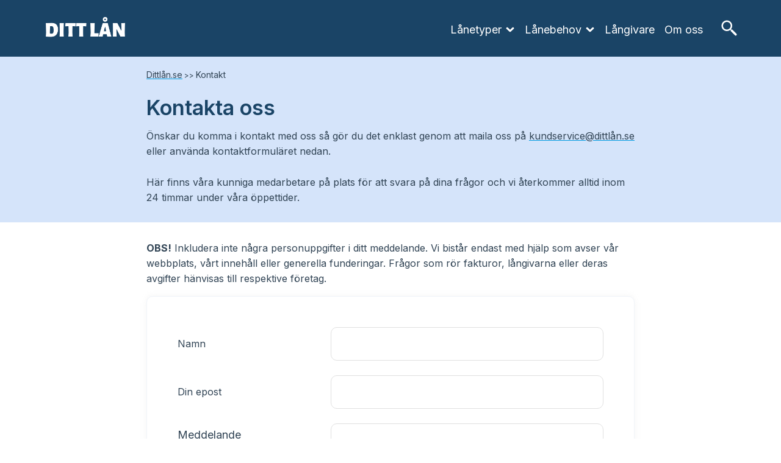

--- FILE ---
content_type: text/html; charset=UTF-8
request_url: https://xn--dittln-mua.se/kontakt/
body_size: 93691
content:
<!doctype html><html lang="sv-SE" prefix="og: https://ogp.me/ns#"><head><meta charset="UTF-8"><meta name="viewport" content="width=device-width, initial-scale=1"><link rel="stylesheet" media="print" onload="this.onload=null;this.media='all';" id="ao_optimized_gfonts" href="https://fonts.googleapis.com/css?family=Inter%3A400%2C600%2C700%7CSanchez%3A400%7CSource+Sans+Pro%3A700%2C400&amp;display=swap"><link rel="profile" href="https://gmpg.org/xfn/11"><title>Kontakta oss » Här hittar du våra kontaktuppgifter</title><meta name="description" content="Vi på Dittlån.se finns här för att besvara dina frågor som rör vår tjänst eller innehållet på sajten. Frågor gällande lån hänvisas till långivaren."/><meta name="robots" content="follow, index, max-snippet:-1, max-video-preview:-1, max-image-preview:large"/><link rel="canonical" href="https://xn--dittln-mua.se/kontakt/" /><meta property="og:locale" content="sv_SE" /><meta property="og:type" content="article" /><meta property="og:title" content="Kontakta oss » Här hittar du våra kontaktuppgifter" /><meta property="og:description" content="Vi på Dittlån.se finns här för att besvara dina frågor som rör vår tjänst eller innehållet på sajten. Frågor gällande lån hänvisas till långivaren." /><meta property="og:url" content="https://xn--dittln-mua.se/kontakt/" /><meta property="og:site_name" content="Dittlån.se" /><meta property="article:publisher" content="https://www.facebook.com/dittlan" /><meta property="og:updated_time" content="2024-03-26T19:32:00+01:00" /><meta property="og:image" content="https://xn--dittln-mua.se/wp-content/uploads/2023/03/Smslan-direkt-utbetalning.jpg" /><meta property="og:image:secure_url" content="https://xn--dittln-mua.se/wp-content/uploads/2023/03/Smslan-direkt-utbetalning.jpg" /><meta property="og:image:width" content="1920" /><meta property="og:image:height" content="1280" /><meta property="og:image:alt" content="Person biter i en penna och tittar på en dator" /><meta property="og:image:type" content="image/jpeg" /><meta name="twitter:card" content="summary_large_image" /><meta name="twitter:title" content="Kontakta oss » Här hittar du våra kontaktuppgifter" /><meta name="twitter:description" content="Vi på Dittlån.se finns här för att besvara dina frågor som rör vår tjänst eller innehållet på sajten. Frågor gällande lån hänvisas till långivaren." /><meta name="twitter:site" content="@dittlan" /><meta name="twitter:creator" content="@dittlan" /><meta name="twitter:image" content="https://xn--dittln-mua.se/wp-content/uploads/2023/03/Smslan-direkt-utbetalning.jpg" /><meta name="twitter:label1" content="Lästid" /><meta name="twitter:data1" content="Mindre än en minut" /><style media="all">.sc_card{box-shadow:0 2px 2px 0 rgba(0,0,0,.16),0 0 0 1px rgba(0,0,0,.08);border-radius:4px;background:#fff;margin:2em auto;width:100%;overflow:hidden;padding:1em;box-sizing:border-box}.sc_card h1,.sc_card h2,.sc_card h3,.sc_card h4,.sc_card h5,.sc_card h6{font-size:1em;line-height:1.2em;margin:0 0 1em;font-weight:700}.sc_card p{font-size:1em}.sc_card p:last-child{margin-bottom:0}.sc_card p:empty{display:none;margin-bottom:0}.sc_card img{margin-bottom:1em}.sc_card .sc_row{display:grid;grid-template-columns:repeat(2,1fr);grid-column-gap:15px;margin-top:15px}.sc_card .sc_row--nogrid{grid-template-columns:1fr}.sc_card .sc_row--three-columns{grid-template-columns:repeat(3,1fr)}.sc_card .sc_margin-top-15{margin-top:15px}.sc_card .sc_company{display:grid;grid-template-columns:2fr 1fr;grid-column-gap:15px}.sc_card .sc_inner_grid{display:grid;grid-template-columns:2fr 1fr;grid-column-gap:15px}.sc_card .sc_company-logo-wrapper,.sc_card .sc_person-image-wrapper{height:auto;margin-top:15px;background:#fff;box-shadow:0 2px 2px rgba(0,0,0,.16),0 0 1px rgba(0,0,0,.08);border-radius:4px;max-width:100%;width:auto;overflow:hidden;margin-bottom:12px}.sc_card .sc_company-logo-wrapper img,.sc_card .sc_person-image-wrapper img{width:auto;height:auto;max-width:100%;margin:0}.sc_card .sc_grey-box{background:#f2f2f2;border-radius:4px;padding:16px}.sc_card .sc_grey-box .sc_box-label{font-style:normal;font-weight:600;font-size:14px;line-height:150%;text-transform:uppercase;color:#000;margin-bottom:12px}.sc_card .sc_input-group .sc_input-label{font-style:normal;font-weight:700;font-size:12px;line-height:150%;color:#000}.sc_card .wp-block-structured-content-person__colleague_url{font-size:.875em;word-break:break-word}@media (max-width:468px){.sc_card p{padding:0 1em 1em}}@media (min-width:469px){.sc_fs_faq__figure,.sc_profile-page__figure{float:right;margin-left:1em;margin-bottom:1em}.sc_fs_faq__figure a,.sc_profile-page__figure a{display:block}.sc_fs_faq__figure a img,.sc_profile-page__figure a img{margin-bottom:0}}@media (max-width:640px){.sc_card .sc_row{grid-template-columns:1fr;margin-top:0}.sc_card .sc_company{grid-template-columns:1fr}.sc_card .sc_grey-box{margin-top:15px}}.w-100{width:100%}i.mce-ico.mce-i-structured-content{background-image:url("[data-uri]") !important;background-size:85%;background-repeat:no-repeat;background-position:center;margin-right:4px}.mce-window.mce-container.mce-sc_panel .mce-container-body.mce-abs-layout{overflow:hidden}.entry-content .sc_fs_faq summary:focus,.sc_fs_faq summary:focus{outline:none}.entry-content .sc_fs_faq summary *,.sc_fs_faq summary *{margin:0;display:inline;padding:0}.entry-content .sc_fs_faq summary+div,.sc_fs_faq summary+div{overflow:hidden}.entry-content .sc_fs_faq summary+div img,.sc_fs_faq summary+div img{margin-top:0}.sc_fs_card__animate{padding:0}.sc_fs_card__animate .sc_fs_faq__content{padding:0 1em 1em}.sc_fs_card__animate .sc_fs_faq__content>*:first-child{margin-top:0}.sc_fs_card__animate summary{display:block;cursor:pointer;position:relative;padding:1em 1em 1em 2em}.sc_fs_card__animate summary:before{content:"";position:absolute;top:1.5em;left:1em;transform:rotate(0);transform-origin:.2rem 50%;transition:.25s transform ease;border:.4rem solid transparent;border-left-color:inherit}.sc_fs_card__animate[open]>summary:before{transform:rotate(90deg)}.sc_business-logo-wrapper,.sc_business-image-wrapper{margin:0}.sc_recipe .sc_recipe__head{display:grid;grid-template-columns:1.5fr 1fr;gap:1em}@media (max-width:767px){.sc_recipe .sc_recipe__head{grid-template-columns:1fr}}.sc_recipe h1,.sc_recipe h2,.sc_recipe h3,.sc_recipe h4,.sc_recipe h5,.sc_recipe h6{font-size:2em;margin-bottom:.5em}.sc_recipe .sc_recipe__head--figure{margin:0}.sc_recipe .sc_recipe__head--figure img{width:100%;max-width:100%;height:auto;margin:0}.sc_recipe .sc_recipe__print{margin:1em 0}.sc_recipe .sc_recipe__print .sc_recipe__printButton{background-color:#000;color:#fff;border-radius:4px;padding:12px;font-size:16px;border:none;position:relative;cursor:pointer;width:100%;display:block;text-align:center}.sc_recipe .sc_recipe__divider{margin:1.5em 0;border:none;border-bottom:1px solid #ddd}.sc_recipe .sc_recipe__times,.sc_recipe .sc_recipe__meta{display:grid;grid-template-columns:repeat(3,1fr);gap:1em;text-align:center}@media (max-width:767px){.sc_recipe .sc_recipe__times,.sc_recipe .sc_recipe__meta{grid-template-columns:1fr}}.sc_recipe .sc_recipe__times--label,.sc_recipe .sc_recipe__meta--label{display:block;font-weight:700;margin-bottom:.75em}.sc_recipe .sc_recipe__instructions--figure{margin:.5em 0 1em;line-height:0}.sc_recipe .sc_recipe__instructions--figure img{width:auto;height:auto;max-width:100%;margin:0}.sc_recipe .sc_recipe__ingredients--checklist{list-style:none !important;padding:0 !important;margin:0 0 1em !important}.sc_recipe .sc_recipe__ingredients--checklist li{margin-bottom:.5em;position:relative;padding-left:0}.sc_recipe .sc_recipe__ingredients--checklist li input[type=checkbox]{display:none}.sc_recipe .sc_recipe__ingredients--checklist li input[type=checkbox]:checked+label:before{border-color:#000;background-image:url("[data-uri]");background-size:70%;background-repeat:no-repeat;background-position:center}.sc_recipe .sc_recipe__ingredients--checklist li label{cursor:pointer;display:inline-block;margin:0;padding-left:1.5em;position:relative}.sc_recipe .sc_recipe__ingredients--checklist li label:before{content:"";display:block;width:1em;height:1em;border:1px solid #ddd;border-radius:50%;position:absolute;left:0;top:50%;transform:translateY(-50%)}.sc_recipe .sc_recipe__video--oembed{aspect-ratio:16/9;width:auto;max-width:100%;height:auto;max-height:100%;padding-top:56.25%}.sc_recipe .sc_recipe__video--oembed>iframe{display:block;width:100%;height:100%;position:absolute;left:0;top:0}@supports (aspect-ratio:16/9){.sc_recipe .sc_recipe__video--oembed{padding-top:0 !important}.sc_recipe .sc_recipe__video--oembed>iframe{position:static}}.sc_recipe .sc_recipe__video video{width:100%;height:auto}.sc_recipe .sc_recipe__nutrition--heading,.sc_recipe .sc_recipe__video--heading,.sc_recipe .sc_recipe__instructions--heading,.sc_recipe .sc_recipe__ingredients--heading{font-size:1.125em;margin-bottom:.5em;font-weight:bolder}.sc_card .has-wpsc-lightbox{cursor:zoom-in}body.hidden-scroll{overflow:hidden}.sl-overlay{position:fixed;left:0;right:0;top:0;bottom:0;background:#fff;display:none;z-index:1035}.sl-wrapper{z-index:1040;width:100%;height:100%;left:0;top:0;position:fixed}.sl-wrapper *{box-sizing:border-box}.sl-wrapper button{border:0 none;background:0 0;font-size:28px;padding:0;cursor:pointer}.sl-wrapper button:hover{opacity:.7}.sl-wrapper .sl-close{display:none;position:fixed;right:30px;top:30px;z-index:10060;margin-top:-14px;margin-right:-14px;height:44px;width:44px;line-height:44px;font-family:Arial,Baskerville,monospace;color:#000;font-size:3rem}.sl-wrapper .sl-counter{display:none;position:fixed;top:30px;left:30px;z-index:10060;color:#000;font-size:1rem}.sl-wrapper .sl-download{display:none;position:fixed;bottom:5px;width:100%;text-align:center;z-index:10060;color:#fff;font-size:1rem}.sl-wrapper .sl-download a{color:#fff}.sl-wrapper .sl-navigation{width:100%;display:none}.sl-wrapper .sl-navigation button{position:fixed;top:50%;margin-top:-22px;height:44px;width:22px;line-height:44px;text-align:center;display:block;z-index:10060;font-family:Arial,Baskerville,monospace;color:#000}.sl-wrapper .sl-navigation button.sl-next{right:5px;font-size:2rem}.sl-wrapper .sl-navigation button.sl-prev{left:5px;font-size:2rem}@media (min-width:35.5em){.sl-wrapper .sl-navigation button{width:44px}.sl-wrapper .sl-navigation button.sl-next{right:10px;font-size:3rem}.sl-wrapper .sl-navigation button.sl-prev{left:10px;font-size:3rem}}@media (min-width:50em){.sl-wrapper .sl-navigation button{width:44px}.sl-wrapper .sl-navigation button.sl-next{right:20px;font-size:3rem}.sl-wrapper .sl-navigation button.sl-prev{left:20px;font-size:3rem}}.sl-wrapper.sl-dir-rtl .sl-navigation{direction:ltr}.sl-wrapper .sl-image{position:fixed;-ms-touch-action:none;touch-action:none;z-index:10000}.sl-wrapper .sl-image img{margin:0;padding:0;display:block;border:0 none;width:100%;height:auto}@media (min-width:35.5em){.sl-wrapper .sl-image img{border:0 none}}@media (min-width:50em){.sl-wrapper .sl-image img{border:0 none}}.sl-wrapper .sl-image iframe{background:#000;border:0 none}@media (min-width:35.5em){.sl-wrapper .sl-image iframe{border:0 none}}@media (min-width:50em){.sl-wrapper .sl-image iframe{border:0 none}}.sl-wrapper .sl-image .sl-caption{display:none;padding:10px;color:#fff;background:rgba(0,0,0,.8);font-size:1rem;position:absolute;bottom:0;left:0;right:0}.sl-wrapper .sl-image .sl-caption.pos-top{bottom:auto;top:0}.sl-wrapper .sl-image .sl-caption.pos-outside{bottom:auto}.sl-spinner{display:none;border:5px solid #333;border-radius:40px;height:40px;left:50%;margin:-20px 0 0 -20px;opacity:0;position:fixed;top:50%;width:40px;z-index:1007;-webkit-animation:pulsate 1s ease-out infinite;-moz-animation:pulsate 1s ease-out infinite;-ms-animation:pulsate 1s ease-out infinite;-o-animation:pulsate 1s ease-out infinite;animation:pulsate 1s ease-out infinite}.sl-scrollbar-measure{position:absolute;top:-9999px;width:50px;height:50px;overflow:scroll}.sl-transition{transition:-moz-transform ease .2s;transition:-ms-transform ease .2s;transition:-o-transform ease .2s;transition:-webkit-transform ease .2s;transition:transform ease .2s}@-webkit-keyframes pulsate{0%{transform:scale(.1);opacity:0}50%{opacity:1}100%{transform:scale(1.2);opacity:0}}@keyframes pulsate{0%{transform:scale(.1);opacity:0}50%{opacity:1}100%{transform:scale(1.2);opacity:0}}@-moz-keyframes pulsate{0%{transform:scale(.1);opacity:0}50%{opacity:1}100%{transform:scale(1.2);opacity:0}}@-o-keyframes pulsate{0%{transform:scale(.1);opacity:0}50%{opacity:1}100%{transform:scale(1.2);opacity:0}}@-ms-keyframes pulsate{0%{transform:scale(.1);opacity:0}50%{opacity:1}100%{transform:scale(1.2);opacity:0}}
/*!
Theme Name: nebula
Theme URI: http://underscores.me/
Author: CX
Author URI: http://cx.com
Description: custom wordpress theme
Version: 1.0.0
License: GNU General Public License v2 or later
License URI: LICENSE
Text Domain: nebula
Tags: custom-background, custom-logo, custom-menu, featured-images, threaded-comments, translation-ready

This theme, like WordPress, is licensed under the GPL.
Use it to make something cool, have fun, and share what you've learned with others.

nebula is based on Underscores https://underscores.me/, (C) 2012-2017 Automattic, Inc.
Underscores is distributed under the terms of the GNU GPL v2 or later.

Normalizing styles have been helped along thanks to the fine work of
Nicolas Gallagher and Jonathan Neal https://necolas.github.io/normalize.css/
*/
html{line-height:1.15;-webkit-text-size-adjust:100%}body{margin:0}h1{font-size:2em;margin:.67em 0}hr{box-sizing:content-box;height:0;overflow:visible}pre{font-family:monospace,monospace;font-size:1em}a{background-color:transparent}abbr[title]{border-bottom:none;text-decoration:underline;text-decoration:underline dotted}b,strong{font-weight:bolder}code,kbd,samp{font-family:monospace,monospace;font-size:1em}small{font-size:80%}sub,sup{font-size:75%;line-height:0;position:relative;vertical-align:baseline}sub{bottom:-.25em}sup{top:-.5em}img{border-style:none}button,input,optgroup,select,textarea{font-family:inherit;font-size:100%;line-height:1.15;margin:0}button,input{overflow:visible}button,select{text-transform:none}button,[type=button],[type=reset],[type=submit]{-webkit-appearance:button}button::-moz-focus-inner,[type=button]::-moz-focus-inner,[type=reset]::-moz-focus-inner,[type=submit]::-moz-focus-inner{border-style:none;padding:0}button:-moz-focusring,[type=button]:-moz-focusring,[type=reset]:-moz-focusring,[type=submit]:-moz-focusring{outline:1px dotted ButtonText}fieldset{padding:.35em .75em .625em}legend{box-sizing:border-box;color:inherit;display:table;max-width:100%;padding:0;white-space:normal}progress{vertical-align:baseline}textarea{overflow:auto}[type=checkbox],[type=radio]{box-sizing:border-box;padding:0}[type=number]::-webkit-inner-spin-button,[type=number]::-webkit-outer-spin-button{height:auto}[type=search]{-webkit-appearance:textfield;outline-offset:-2px}[type=search]::-webkit-search-decoration{-webkit-appearance:none}::-webkit-file-upload-button{-webkit-appearance:button;font:inherit}details{display:block}summary{display:list-item}template{display:none}[hidden]{display:none}body,button,input,select,optgroup,textarea{color:#404040;font-family:sans-serif;font-size:16px;font-size:1rem;line-height:1.5}h1,h2,h3,h4,h5,h6{clear:both}p{margin-bottom:1.5em}dfn,cite,em,i{font-style:italic}blockquote{margin:0 1.5em}address{margin:0 0 1.5em}pre{background:#eee;font-family:"Courier 10 Pitch",Courier,monospace;font-size:15px;font-size:.9375rem;line-height:1.6;margin-bottom:1.6em;max-width:100%;overflow:auto;padding:1.6em}code,kbd,tt,var{font-family:Monaco,Consolas,"Andale Mono","DejaVu Sans Mono",monospace;font-size:15px;font-size:.9375rem}abbr,acronym{border-bottom:1px dotted #666;cursor:help}mark,ins{background:#fff9c0;text-decoration:none}big{font-size:125%}html{box-sizing:border-box}*,*:before,*:after{box-sizing:inherit}body{background:#fff}hr{background-color:#ccc;border:0;height:1px;margin-bottom:1.5em}.main-navigation{clear:both;display:block;float:left;width:100%}.main-navigation ul{display:none;list-style:none;margin:0;padding-left:0}.main-navigation ul ul{box-shadow:0 3px 3px rgba(0,0,0,.2);float:left;position:absolute;top:100%;left:-999em;z-index:99999}.main-navigation ul ul ul{left:-999em;top:0}.main-navigation ul ul li:hover>ul,.main-navigation ul ul li.focus>ul{left:100%}.main-navigation ul ul a{width:200px}.main-navigation ul li:hover>ul,.main-navigation ul li.focus>ul{left:8px}.main-navigation li{position:relative}.main-navigation a{display:block;text-decoration:none}.menu-toggle,.main-navigation.toggled ul{display:block}@media screen and (min-width:37.5em){.menu-toggle{display:none}.main-navigation ul{display:block}}.site-main .comment-navigation,.site-main .posts-navigation,.site-main .post-navigation{margin:0 0 1.5em;overflow:hidden}.comment-navigation .nav-previous,.posts-navigation .nav-previous,.post-navigation .nav-previous{float:left;width:50%}.comment-navigation .nav-next,.posts-navigation .nav-next,.post-navigation .nav-next{float:right;text-align:right;width:50%}.screen-reader-text{border:0;clip:rect(1px,1px,1px,1px);clip-path:inset(50%);height:1px;margin:-1px;overflow:hidden;padding:0;position:absolute !important;width:1px;word-wrap:normal !important}.screen-reader-text:focus{background-color:#f1f1f1;border-radius:3px;box-shadow:0 0 2px 2px rgba(0,0,0,.6);clip:auto !important;clip-path:none;color:#21759b;display:block;font-size:14px;font-size:.875rem;font-weight:700;height:auto;left:5px;line-height:normal;padding:15px 23px 14px;text-decoration:none;top:5px;width:auto;z-index:100000}#content[tabindex="-1"]:focus{outline:0}.alignleft{display:inline;float:left;margin-right:1.5em}.alignright{display:inline;float:right;margin-left:1.5em}.aligncenter{clear:both;display:block;margin-left:auto;margin-right:auto}.clear:before,.clear:after,.entry-content:before,.entry-content:after,.comment-content:before,.comment-content:after,.site-header:before,.site-header:after,.site-content:before,.site-content:after,.site-footer:before,.site-footer:after{content:"";display:table;table-layout:fixed}.clear:after,.entry-content:after,.comment-content:after,.site-header:after,.site-content:after,.site-footer:after{clear:both}.widget{margin:0 0 1.5em}.widget select{max-width:100%}.sticky{display:block}.post,.page{margin:0 0 1.5em}.updated:not(.published){display:none}.page-links{clear:both;margin:0 0 1.5em}.comment-content a{word-wrap:break-word}.bypostauthor{display:block}.infinite-scroll .posts-navigation,.infinite-scroll.neverending .site-footer{display:none}.infinity-end.neverending .site-footer{display:block}.page-content .wp-smiley,.entry-content .wp-smiley,.comment-content .wp-smiley{border:none;margin-bottom:0;margin-top:0;padding:0}embed,iframe,object{max-width:100%}.custom-logo-link{display:inline-block}.wp-caption{margin-bottom:1.5em;max-width:100%}.wp-caption img[class*=wp-image-]{display:block;margin-left:auto;margin-right:auto}.wp-caption .wp-caption-text{margin:.8075em 0}.wp-caption-text{text-align:center}.gallery{margin-bottom:1.5em}.gallery-item{display:inline-block;text-align:center;vertical-align:top;width:100%}.gallery-columns-2 .gallery-item{max-width:50%}.gallery-columns-3 .gallery-item{max-width:33.33%}.gallery-columns-4 .gallery-item{max-width:25%}.gallery-columns-5 .gallery-item{max-width:20%}.gallery-columns-6 .gallery-item{max-width:16.66%}.gallery-columns-7 .gallery-item{max-width:14.28%}.gallery-columns-8 .gallery-item{max-width:12.5%}.gallery-columns-9 .gallery-item{max-width:11.11%}.gallery-caption{display:block}
/*!
 * Bootstrap v4.3.1 (https://getbootstrap.com/)
 * Copyright 2011-2019 The Bootstrap Authors
 * Copyright 2011-2019 Twitter, Inc.
 * Licensed under MIT (https://github.com/twbs/bootstrap/blob/master/LICENSE)
 */
:root{--blue:#009be0;--indigo:#6610f2;--purple:#6f42c1;--pink:#e83e8c;--red:#dc3545;--orange:#fd7e14;--yellow:#ffc107;--green:#28a745;--teal:#20c997;--cyan:#05b3ff;--white:#fff;--gray:#6c757d;--gray-dark:#343a40;--primary:#009be0;--secondary:#6c757d;--success:#28a745;--info:#05b3ff;--warning:#ffc107;--danger:#dc3545;--light:#f8f9fa;--dark:#343a40;--breakpoint-xs:0;--breakpoint-sm:576px;--breakpoint-md:768px;--breakpoint-lg:992px;--breakpoint-xl:1200px;--font-family-sans-serif:-apple-system,BlinkMacSystemFont,"Segoe UI",Roboto,"Helvetica Neue",Arial,"Noto Sans",sans-serif,"Apple Color Emoji","Segoe UI Emoji","Segoe UI Symbol","Noto Color Emoji";--font-family-monospace:SFMono-Regular,Menlo,Monaco,Consolas,"Liberation Mono","Courier New",monospace}*,:after,:before{box-sizing:border-box}html{font-family:sans-serif;line-height:1.15;-webkit-text-size-adjust:100%;-webkit-tap-highlight-color:rgba(0,0,0,0)}article,aside,figcaption,figure,footer,header,hgroup,main,nav,section{display:block}body{margin:0;font-family:-apple-system,BlinkMacSystemFont,"Segoe UI",Roboto,"Helvetica Neue",Arial,"Noto Sans",sans-serif,"Apple Color Emoji","Segoe UI Emoji","Segoe UI Symbol","Noto Color Emoji";font-size:1rem;font-weight:400;line-height:1.5;color:#212529;text-align:left;background-color:#fff}[tabindex="-1"]:focus{outline:0 !important}hr{box-sizing:content-box;height:0;overflow:visible}h1,h2,h3,h4,h5,h6{margin-top:0;margin-bottom:.5rem}p{margin-top:0;margin-bottom:1rem}abbr[data-original-title],abbr[title]{text-decoration:underline;-webkit-text-decoration:underline dotted;text-decoration:underline dotted;cursor:help;border-bottom:0;-webkit-text-decoration-skip-ink:none;text-decoration-skip-ink:none}address{margin-bottom:1rem;font-style:normal;line-height:inherit}dl,ol,ul{margin-top:0;margin-bottom:1rem}ol ol,ol ul,ul ol,ul ul{margin-bottom:0}dt{font-weight:700}dd{margin-bottom:.5rem;margin-left:0}blockquote{margin:0 0 1rem}b,strong{font-weight:bolder}small{font-size:80%}sub,sup{position:relative;font-size:75%;line-height:0;vertical-align:baseline}sub{bottom:-.25em}sup{top:-.5em}a{color:#009be0;text-decoration:none;background-color:transparent}a:hover{color:#006694;text-decoration:underline}a:not([href]):not([tabindex]){color:inherit;text-decoration:none}a:not([href]):not([tabindex]):focus,a:not([href]):not([tabindex]):hover{color:inherit;text-decoration:none}a:not([href]):not([tabindex]):focus{outline:0}code,kbd,pre,samp{font-family:SFMono-Regular,Menlo,Monaco,Consolas,"Liberation Mono","Courier New",monospace;font-size:1em}pre{margin-top:0;margin-bottom:1rem;overflow:auto}figure{margin:0 0 1rem}img{vertical-align:middle;border-style:none}svg{overflow:hidden;vertical-align:middle}table{border-collapse:collapse}caption{padding-top:.75rem;padding-bottom:.75rem;color:#6c757d;text-align:left;caption-side:bottom}th{text-align:inherit}label{display:inline-block;margin-bottom:.5rem}button{border-radius:0}button:focus{outline:1px dotted;outline:5px auto -webkit-focus-ring-color}button,input,optgroup,select,textarea{margin:0;font-family:inherit;font-size:inherit;line-height:inherit}button,input{overflow:visible}button,select{text-transform:none}select{word-wrap:normal}[type=button],[type=reset],[type=submit],button{-webkit-appearance:button}[type=button]:not(:disabled),[type=reset]:not(:disabled),[type=submit]:not(:disabled),button:not(:disabled){cursor:pointer}[type=button]::-moz-focus-inner,[type=reset]::-moz-focus-inner,[type=submit]::-moz-focus-inner,button::-moz-focus-inner{padding:0;border-style:none}input[type=checkbox],input[type=radio]{box-sizing:border-box;padding:0}input[type=date],input[type=datetime-local],input[type=month],input[type=time]{-webkit-appearance:listbox}textarea{overflow:auto;resize:vertical}fieldset{min-width:0;padding:0;margin:0;border:0}legend{display:block;width:100%;max-width:100%;padding:0;margin-bottom:.5rem;font-size:1.5rem;line-height:inherit;color:inherit;white-space:normal}progress{vertical-align:baseline}[type=number]::-webkit-inner-spin-button,[type=number]::-webkit-outer-spin-button{height:auto}[type=search]{outline-offset:-2px;-webkit-appearance:none}[type=search]::-webkit-search-decoration{-webkit-appearance:none}::-webkit-file-upload-button{font:inherit;-webkit-appearance:button}output{display:inline-block}summary{display:list-item;cursor:pointer}template{display:none}[hidden]{display:none !important}.h1,.h2,.h3,.h4,.h5,.h6,h1,h2,h3,h4,h5,h6{margin-bottom:.5rem;font-weight:500;line-height:1.2}.h1,h1{font-size:2.5rem}.h2,h2{font-size:2rem}.h3,h3{font-size:1.75rem}.h4,h4{font-size:1.5rem}.h5,h5{font-size:1.25rem}.h6,h6{font-size:1rem}.lead{font-size:1.25rem;font-weight:300}.display-1{font-size:6rem;font-weight:300;line-height:1.2}.display-2{font-size:5.5rem;font-weight:300;line-height:1.2}.display-3{font-size:4.5rem;font-weight:300;line-height:1.2}.display-4{font-size:3.5rem;font-weight:300;line-height:1.2}hr{margin-top:1rem;margin-bottom:1rem;border:0;border-top:1px solid rgba(0,0,0,.1)}.small,small{font-size:80%;font-weight:400}.mark,mark{padding:.2em;background-color:#fcf8e3}.list-unstyled{padding-left:0;list-style:none}.list-inline{padding-left:0;list-style:none}.list-inline-item{display:inline-block}.list-inline-item:not(:last-child){margin-right:.5rem}.initialism{font-size:90%;text-transform:uppercase}.blockquote{margin-bottom:1rem;font-size:1.25rem}.blockquote-footer{display:block;font-size:80%;color:#6c757d}.blockquote-footer:before{content:"\2014\00A0"}.img-fluid{max-width:100%;height:auto}.img-thumbnail{padding:.25rem;background-color:#fff;border:1px solid #dee2e6;border-radius:.25rem;max-width:100%;height:auto}.figure{display:inline-block}.figure-img{margin-bottom:.5rem;line-height:1}.figure-caption{font-size:90%;color:#6c757d}code{font-size:87.5%;color:#e83e8c;word-break:break-word}a>code{color:inherit}kbd{padding:.2rem .4rem;font-size:87.5%;color:#fff;background-color:#212529;border-radius:.2rem}kbd kbd{padding:0;font-size:100%;font-weight:700}pre{display:block;font-size:87.5%;color:#212529}pre code{font-size:inherit;color:inherit;word-break:normal}.pre-scrollable{max-height:340px;overflow-y:scroll}.container{width:100%;padding-right:15px;padding-left:15px;margin-right:auto;margin-left:auto}@media (min-width:576px){.container{max-width:540px}}@media (min-width:768px){.container{max-width:720px}}@media (min-width:992px){.container{max-width:960px}}@media (min-width:1200px){.container{max-width:1140px}}.container-fluid{width:100%;padding-right:15px;padding-left:15px;margin-right:auto;margin-left:auto}.row{display:-webkit-box;display:flex;flex-wrap:wrap;margin-right:-15px;margin-left:-15px}.no-gutters{margin-right:0;margin-left:0}.no-gutters>.col,.no-gutters>[class*=col-]{padding-right:0;padding-left:0}.col,.col-1,.col-10,.col-11,.col-12,.col-2,.col-3,.col-4,.col-5,.col-6,.col-7,.col-8,.col-9,.col-auto,.col-lg,.col-lg-1,.col-lg-10,.col-lg-11,.col-lg-12,.col-lg-2,.col-lg-3,.col-lg-4,.col-lg-5,.col-lg-6,.col-lg-7,.col-lg-8,.col-lg-9,.col-lg-auto,.col-md,.col-md-1,.col-md-10,.col-md-11,.col-md-12,.col-md-2,.col-md-3,.col-md-4,.col-md-5,.col-md-6,.col-md-7,.col-md-8,.col-md-9,.col-md-auto,.col-sm,.col-sm-1,.col-sm-10,.col-sm-11,.col-sm-12,.col-sm-2,.col-sm-3,.col-sm-4,.col-sm-5,.col-sm-6,.col-sm-7,.col-sm-8,.col-sm-9,.col-sm-auto,.col-xl,.col-xl-1,.col-xl-10,.col-xl-11,.col-xl-12,.col-xl-2,.col-xl-3,.col-xl-4,.col-xl-5,.col-xl-6,.col-xl-7,.col-xl-8,.col-xl-9,.col-xl-auto{position:relative;width:100%;padding-right:15px;padding-left:15px}.col{flex-basis:0;-webkit-box-flex:1;flex-grow:1;max-width:100%}.col-auto{-webkit-box-flex:0;flex:0 0 auto;width:auto;max-width:100%}.col-1{-webkit-box-flex:0;flex:0 0 8.33333%;max-width:8.33333%}.col-2{-webkit-box-flex:0;flex:0 0 16.66667%;max-width:16.66667%}.col-3{-webkit-box-flex:0;flex:0 0 25%;max-width:25%}.col-4{-webkit-box-flex:0;flex:0 0 33.33333%;max-width:33.33333%}.col-5{-webkit-box-flex:0;flex:0 0 41.66667%;max-width:41.66667%}.col-6{-webkit-box-flex:0;flex:0 0 50%;max-width:50%}.col-7{-webkit-box-flex:0;flex:0 0 58.33333%;max-width:58.33333%}.col-8{-webkit-box-flex:0;flex:0 0 66.66667%;max-width:66.66667%}.col-9{-webkit-box-flex:0;flex:0 0 75%;max-width:75%}.col-10{-webkit-box-flex:0;flex:0 0 83.33333%;max-width:83.33333%}.col-11{-webkit-box-flex:0;flex:0 0 91.66667%;max-width:91.66667%}.col-12{-webkit-box-flex:0;flex:0 0 100%;max-width:100%}.order-first{-webkit-box-ordinal-group:0;order:-1}.order-last{-webkit-box-ordinal-group:14;order:13}.order-0{-webkit-box-ordinal-group:1;order:0}.order-1{-webkit-box-ordinal-group:2;order:1}.order-2{-webkit-box-ordinal-group:3;order:2}.order-3{-webkit-box-ordinal-group:4;order:3}.order-4{-webkit-box-ordinal-group:5;order:4}.order-5{-webkit-box-ordinal-group:6;order:5}.order-6{-webkit-box-ordinal-group:7;order:6}.order-7{-webkit-box-ordinal-group:8;order:7}.order-8{-webkit-box-ordinal-group:9;order:8}.order-9{-webkit-box-ordinal-group:10;order:9}.order-10{-webkit-box-ordinal-group:11;order:10}.order-11{-webkit-box-ordinal-group:12;order:11}.order-12{-webkit-box-ordinal-group:13;order:12}.offset-1{margin-left:8.33333%}.offset-2{margin-left:16.66667%}.offset-3{margin-left:25%}.offset-4{margin-left:33.33333%}.offset-5{margin-left:41.66667%}.offset-6{margin-left:50%}.offset-7{margin-left:58.33333%}.offset-8{margin-left:66.66667%}.offset-9{margin-left:75%}.offset-10{margin-left:83.33333%}.offset-11{margin-left:91.66667%}@media (min-width:576px){.col-sm{flex-basis:0;-webkit-box-flex:1;flex-grow:1;max-width:100%}.col-sm-auto{-webkit-box-flex:0;flex:0 0 auto;width:auto;max-width:100%}.col-sm-1{-webkit-box-flex:0;flex:0 0 8.33333%;max-width:8.33333%}.col-sm-2{-webkit-box-flex:0;flex:0 0 16.66667%;max-width:16.66667%}.col-sm-3{-webkit-box-flex:0;flex:0 0 25%;max-width:25%}.col-sm-4{-webkit-box-flex:0;flex:0 0 33.33333%;max-width:33.33333%}.col-sm-5{-webkit-box-flex:0;flex:0 0 41.66667%;max-width:41.66667%}.col-sm-6{-webkit-box-flex:0;flex:0 0 50%;max-width:50%}.col-sm-7{-webkit-box-flex:0;flex:0 0 58.33333%;max-width:58.33333%}.col-sm-8{-webkit-box-flex:0;flex:0 0 66.66667%;max-width:66.66667%}.col-sm-9{-webkit-box-flex:0;flex:0 0 75%;max-width:75%}.col-sm-10{-webkit-box-flex:0;flex:0 0 83.33333%;max-width:83.33333%}.col-sm-11{-webkit-box-flex:0;flex:0 0 91.66667%;max-width:91.66667%}.col-sm-12{-webkit-box-flex:0;flex:0 0 100%;max-width:100%}.order-sm-first{-webkit-box-ordinal-group:0;order:-1}.order-sm-last{-webkit-box-ordinal-group:14;order:13}.order-sm-0{-webkit-box-ordinal-group:1;order:0}.order-sm-1{-webkit-box-ordinal-group:2;order:1}.order-sm-2{-webkit-box-ordinal-group:3;order:2}.order-sm-3{-webkit-box-ordinal-group:4;order:3}.order-sm-4{-webkit-box-ordinal-group:5;order:4}.order-sm-5{-webkit-box-ordinal-group:6;order:5}.order-sm-6{-webkit-box-ordinal-group:7;order:6}.order-sm-7{-webkit-box-ordinal-group:8;order:7}.order-sm-8{-webkit-box-ordinal-group:9;order:8}.order-sm-9{-webkit-box-ordinal-group:10;order:9}.order-sm-10{-webkit-box-ordinal-group:11;order:10}.order-sm-11{-webkit-box-ordinal-group:12;order:11}.order-sm-12{-webkit-box-ordinal-group:13;order:12}.offset-sm-0{margin-left:0}.offset-sm-1{margin-left:8.33333%}.offset-sm-2{margin-left:16.66667%}.offset-sm-3{margin-left:25%}.offset-sm-4{margin-left:33.33333%}.offset-sm-5{margin-left:41.66667%}.offset-sm-6{margin-left:50%}.offset-sm-7{margin-left:58.33333%}.offset-sm-8{margin-left:66.66667%}.offset-sm-9{margin-left:75%}.offset-sm-10{margin-left:83.33333%}.offset-sm-11{margin-left:91.66667%}}@media (min-width:768px){.col-md{flex-basis:0;-webkit-box-flex:1;flex-grow:1;max-width:100%}.col-md-auto{-webkit-box-flex:0;flex:0 0 auto;width:auto;max-width:100%}.col-md-1{-webkit-box-flex:0;flex:0 0 8.33333%;max-width:8.33333%}.col-md-2{-webkit-box-flex:0;flex:0 0 16.66667%;max-width:16.66667%}.col-md-3{-webkit-box-flex:0;flex:0 0 25%;max-width:25%}.col-md-4{-webkit-box-flex:0;flex:0 0 33.33333%;max-width:33.33333%}.col-md-5{-webkit-box-flex:0;flex:0 0 41.66667%;max-width:41.66667%}.col-md-6{-webkit-box-flex:0;flex:0 0 50%;max-width:50%}.col-md-7{-webkit-box-flex:0;flex:0 0 58.33333%;max-width:58.33333%}.col-md-8{-webkit-box-flex:0;flex:0 0 66.66667%;max-width:66.66667%}.col-md-9{-webkit-box-flex:0;flex:0 0 75%;max-width:75%}.col-md-10{-webkit-box-flex:0;flex:0 0 83.33333%;max-width:83.33333%}.col-md-11{-webkit-box-flex:0;flex:0 0 91.66667%;max-width:91.66667%}.col-md-12{-webkit-box-flex:0;flex:0 0 100%;max-width:100%}.order-md-first{-webkit-box-ordinal-group:0;order:-1}.order-md-last{-webkit-box-ordinal-group:14;order:13}.order-md-0{-webkit-box-ordinal-group:1;order:0}.order-md-1{-webkit-box-ordinal-group:2;order:1}.order-md-2{-webkit-box-ordinal-group:3;order:2}.order-md-3{-webkit-box-ordinal-group:4;order:3}.order-md-4{-webkit-box-ordinal-group:5;order:4}.order-md-5{-webkit-box-ordinal-group:6;order:5}.order-md-6{-webkit-box-ordinal-group:7;order:6}.order-md-7{-webkit-box-ordinal-group:8;order:7}.order-md-8{-webkit-box-ordinal-group:9;order:8}.order-md-9{-webkit-box-ordinal-group:10;order:9}.order-md-10{-webkit-box-ordinal-group:11;order:10}.order-md-11{-webkit-box-ordinal-group:12;order:11}.order-md-12{-webkit-box-ordinal-group:13;order:12}.offset-md-0{margin-left:0}.offset-md-1{margin-left:8.33333%}.offset-md-2{margin-left:16.66667%}.offset-md-3{margin-left:25%}.offset-md-4{margin-left:33.33333%}.offset-md-5{margin-left:41.66667%}.offset-md-6{margin-left:50%}.offset-md-7{margin-left:58.33333%}.offset-md-8{margin-left:66.66667%}.offset-md-9{margin-left:75%}.offset-md-10{margin-left:83.33333%}.offset-md-11{margin-left:91.66667%}}@media (min-width:992px){.col-lg{flex-basis:0;-webkit-box-flex:1;flex-grow:1;max-width:100%}.col-lg-auto{-webkit-box-flex:0;flex:0 0 auto;width:auto;max-width:100%}.col-lg-1{-webkit-box-flex:0;flex:0 0 8.33333%;max-width:8.33333%}.col-lg-2{-webkit-box-flex:0;flex:0 0 16.66667%;max-width:16.66667%}.col-lg-3{-webkit-box-flex:0;flex:0 0 25%;max-width:25%}.col-lg-4{-webkit-box-flex:0;flex:0 0 33.33333%;max-width:33.33333%}.col-lg-5{-webkit-box-flex:0;flex:0 0 41.66667%;max-width:41.66667%}.col-lg-6{-webkit-box-flex:0;flex:0 0 50%;max-width:50%}.col-lg-7{-webkit-box-flex:0;flex:0 0 58.33333%;max-width:58.33333%}.col-lg-8{-webkit-box-flex:0;flex:0 0 66.66667%;max-width:66.66667%}.col-lg-9{-webkit-box-flex:0;flex:0 0 75%;max-width:75%}.col-lg-10{-webkit-box-flex:0;flex:0 0 83.33333%;max-width:83.33333%}.col-lg-11{-webkit-box-flex:0;flex:0 0 91.66667%;max-width:91.66667%}.col-lg-12{-webkit-box-flex:0;flex:0 0 100%;max-width:100%}.order-lg-first{-webkit-box-ordinal-group:0;order:-1}.order-lg-last{-webkit-box-ordinal-group:14;order:13}.order-lg-0{-webkit-box-ordinal-group:1;order:0}.order-lg-1{-webkit-box-ordinal-group:2;order:1}.order-lg-2{-webkit-box-ordinal-group:3;order:2}.order-lg-3{-webkit-box-ordinal-group:4;order:3}.order-lg-4{-webkit-box-ordinal-group:5;order:4}.order-lg-5{-webkit-box-ordinal-group:6;order:5}.order-lg-6{-webkit-box-ordinal-group:7;order:6}.order-lg-7{-webkit-box-ordinal-group:8;order:7}.order-lg-8{-webkit-box-ordinal-group:9;order:8}.order-lg-9{-webkit-box-ordinal-group:10;order:9}.order-lg-10{-webkit-box-ordinal-group:11;order:10}.order-lg-11{-webkit-box-ordinal-group:12;order:11}.order-lg-12{-webkit-box-ordinal-group:13;order:12}.offset-lg-0{margin-left:0}.offset-lg-1{margin-left:8.33333%}.offset-lg-2{margin-left:16.66667%}.offset-lg-3{margin-left:25%}.offset-lg-4{margin-left:33.33333%}.offset-lg-5{margin-left:41.66667%}.offset-lg-6{margin-left:50%}.offset-lg-7{margin-left:58.33333%}.offset-lg-8{margin-left:66.66667%}.offset-lg-9{margin-left:75%}.offset-lg-10{margin-left:83.33333%}.offset-lg-11{margin-left:91.66667%}}@media (min-width:1200px){.col-xl{flex-basis:0;-webkit-box-flex:1;flex-grow:1;max-width:100%}.col-xl-auto{-webkit-box-flex:0;flex:0 0 auto;width:auto;max-width:100%}.col-xl-1{-webkit-box-flex:0;flex:0 0 8.33333%;max-width:8.33333%}.col-xl-2{-webkit-box-flex:0;flex:0 0 16.66667%;max-width:16.66667%}.col-xl-3{-webkit-box-flex:0;flex:0 0 25%;max-width:25%}.col-xl-4{-webkit-box-flex:0;flex:0 0 33.33333%;max-width:33.33333%}.col-xl-5{-webkit-box-flex:0;flex:0 0 41.66667%;max-width:41.66667%}.col-xl-6{-webkit-box-flex:0;flex:0 0 50%;max-width:50%}.col-xl-7{-webkit-box-flex:0;flex:0 0 58.33333%;max-width:58.33333%}.col-xl-8{-webkit-box-flex:0;flex:0 0 66.66667%;max-width:66.66667%}.col-xl-9{-webkit-box-flex:0;flex:0 0 75%;max-width:75%}.col-xl-10{-webkit-box-flex:0;flex:0 0 83.33333%;max-width:83.33333%}.col-xl-11{-webkit-box-flex:0;flex:0 0 91.66667%;max-width:91.66667%}.col-xl-12{-webkit-box-flex:0;flex:0 0 100%;max-width:100%}.order-xl-first{-webkit-box-ordinal-group:0;order:-1}.order-xl-last{-webkit-box-ordinal-group:14;order:13}.order-xl-0{-webkit-box-ordinal-group:1;order:0}.order-xl-1{-webkit-box-ordinal-group:2;order:1}.order-xl-2{-webkit-box-ordinal-group:3;order:2}.order-xl-3{-webkit-box-ordinal-group:4;order:3}.order-xl-4{-webkit-box-ordinal-group:5;order:4}.order-xl-5{-webkit-box-ordinal-group:6;order:5}.order-xl-6{-webkit-box-ordinal-group:7;order:6}.order-xl-7{-webkit-box-ordinal-group:8;order:7}.order-xl-8{-webkit-box-ordinal-group:9;order:8}.order-xl-9{-webkit-box-ordinal-group:10;order:9}.order-xl-10{-webkit-box-ordinal-group:11;order:10}.order-xl-11{-webkit-box-ordinal-group:12;order:11}.order-xl-12{-webkit-box-ordinal-group:13;order:12}.offset-xl-0{margin-left:0}.offset-xl-1{margin-left:8.33333%}.offset-xl-2{margin-left:16.66667%}.offset-xl-3{margin-left:25%}.offset-xl-4{margin-left:33.33333%}.offset-xl-5{margin-left:41.66667%}.offset-xl-6{margin-left:50%}.offset-xl-7{margin-left:58.33333%}.offset-xl-8{margin-left:66.66667%}.offset-xl-9{margin-left:75%}.offset-xl-10{margin-left:83.33333%}.offset-xl-11{margin-left:91.66667%}}.table{width:100%;margin-bottom:1rem;color:#212529}.table td,.table th{padding:.75rem;vertical-align:top;border-top:1px solid #dee2e6}.table thead th{vertical-align:bottom;border-bottom:2px solid #dee2e6}.table tbody+tbody{border-top:2px solid #dee2e6}.table-sm td,.table-sm th{padding:.3rem}.table-bordered{border:1px solid #dee2e6}.table-bordered td,.table-bordered th{border:1px solid #dee2e6}.table-bordered thead td,.table-bordered thead th{border-bottom-width:2px}.table-borderless tbody+tbody,.table-borderless td,.table-borderless th,.table-borderless thead th{border:0}.table-striped tbody tr:nth-of-type(odd){background-color:rgba(0,0,0,.05)}.table-hover tbody tr:hover{color:#212529;background-color:rgba(0,0,0,.075)}.table-primary,.table-primary>td,.table-primary>th{background-color:#b8e3f6}.table-primary tbody+tbody,.table-primary td,.table-primary th,.table-primary thead th{border-color:#7acbef}.table-hover .table-primary:hover{background-color:#a1daf3}.table-hover .table-primary:hover>td,.table-hover .table-primary:hover>th{background-color:#a1daf3}.table-secondary,.table-secondary>td,.table-secondary>th{background-color:#d6d8db}.table-secondary tbody+tbody,.table-secondary td,.table-secondary th,.table-secondary thead th{border-color:#b3b7bb}.table-hover .table-secondary:hover{background-color:#c8cbcf}.table-hover .table-secondary:hover>td,.table-hover .table-secondary:hover>th{background-color:#c8cbcf}.table-success,.table-success>td,.table-success>th{background-color:#c3e6cb}.table-success tbody+tbody,.table-success td,.table-success th,.table-success thead th{border-color:#8fd19e}.table-hover .table-success:hover{background-color:#b1dfbb}.table-hover .table-success:hover>td,.table-hover .table-success:hover>th{background-color:#b1dfbb}.table-info,.table-info>td,.table-info>th{background-color:#b9eaff}.table-info tbody+tbody,.table-info td,.table-info th,.table-info thead th{border-color:#7dd7ff}.table-hover .table-info:hover{background-color:#a0e2ff}.table-hover .table-info:hover>td,.table-hover .table-info:hover>th{background-color:#a0e2ff}.table-warning,.table-warning>td,.table-warning>th{background-color:#ffeeba}.table-warning tbody+tbody,.table-warning td,.table-warning th,.table-warning thead th{border-color:#ffdf7e}.table-hover .table-warning:hover{background-color:#ffe8a1}.table-hover .table-warning:hover>td,.table-hover .table-warning:hover>th{background-color:#ffe8a1}.table-danger,.table-danger>td,.table-danger>th{background-color:#f5c6cb}.table-danger tbody+tbody,.table-danger td,.table-danger th,.table-danger thead th{border-color:#ed969e}.table-hover .table-danger:hover{background-color:#f1b0b7}.table-hover .table-danger:hover>td,.table-hover .table-danger:hover>th{background-color:#f1b0b7}.table-light,.table-light>td,.table-light>th{background-color:#fdfdfe}.table-light tbody+tbody,.table-light td,.table-light th,.table-light thead th{border-color:#fbfcfc}.table-hover .table-light:hover{background-color:#ececf6}.table-hover .table-light:hover>td,.table-hover .table-light:hover>th{background-color:#ececf6}.table-dark,.table-dark>td,.table-dark>th{background-color:#c6c8ca}.table-dark tbody+tbody,.table-dark td,.table-dark th,.table-dark thead th{border-color:#95999c}.table-hover .table-dark:hover{background-color:#b9bbbe}.table-hover .table-dark:hover>td,.table-hover .table-dark:hover>th{background-color:#b9bbbe}.table-active,.table-active>td,.table-active>th{background-color:rgba(0,0,0,.075)}.table-hover .table-active:hover{background-color:rgba(0,0,0,.075)}.table-hover .table-active:hover>td,.table-hover .table-active:hover>th{background-color:rgba(0,0,0,.075)}.table .thead-dark th{color:#fff;background-color:#343a40;border-color:#454d55}.table .thead-light th{color:#495057;background-color:#e9ecef;border-color:#dee2e6}.table-dark{color:#fff;background-color:#343a40}.table-dark td,.table-dark th,.table-dark thead th{border-color:#454d55}.table-dark.table-bordered{border:0}.table-dark.table-striped tbody tr:nth-of-type(odd){background-color:rgba(255,255,255,.05)}.table-dark.table-hover tbody tr:hover{color:#fff;background-color:rgba(255,255,255,.075)}@media (max-width:575.98px){.table-responsive-sm{display:block;width:100%;overflow-x:auto;-webkit-overflow-scrolling:touch}.table-responsive-sm>.table-bordered{border:0}}@media (max-width:767.98px){.table-responsive-md{display:block;width:100%;overflow-x:auto;-webkit-overflow-scrolling:touch}.table-responsive-md>.table-bordered{border:0}}@media (max-width:991.98px){.table-responsive-lg{display:block;width:100%;overflow-x:auto;-webkit-overflow-scrolling:touch}.table-responsive-lg>.table-bordered{border:0}}@media (max-width:1199.98px){.table-responsive-xl{display:block;width:100%;overflow-x:auto;-webkit-overflow-scrolling:touch}.table-responsive-xl>.table-bordered{border:0}}.table-responsive{display:block;width:100%;overflow-x:auto;-webkit-overflow-scrolling:touch}.table-responsive>.table-bordered{border:0}.form-control{display:block;width:100%;height:calc(1.5em + .75rem + 2px);padding:.375rem .75rem;font-size:1rem;font-weight:400;line-height:1.5;color:#495057;background-color:#fff;background-clip:padding-box;border:1px solid #ced4da;border-radius:.25rem;-webkit-transition:border-color .15s ease-in-out,box-shadow .15s ease-in-out;transition:border-color .15s ease-in-out,box-shadow .15s ease-in-out}@media (prefers-reduced-motion:reduce){.form-control{-webkit-transition:none;transition:none}}.form-control::-ms-expand{background-color:transparent;border:0}.form-control:focus{color:#495057;background-color:#fff;border-color:#61ceff;outline:0;box-shadow:0 0 0 .2rem rgba(0,155,224,.25)}.form-control::-webkit-input-placeholder{color:#6c757d;opacity:1}.form-control::-moz-placeholder{color:#6c757d;opacity:1}.form-control:-ms-input-placeholder{color:#6c757d;opacity:1}.form-control::-ms-input-placeholder{color:#6c757d;opacity:1}.form-control::placeholder{color:#6c757d;opacity:1}.form-control:disabled,.form-control[readonly]{background-color:#e9ecef;opacity:1}select.form-control:focus::-ms-value{color:#495057;background-color:#fff}.form-control-file,.form-control-range{display:block;width:100%}.col-form-label{padding-top:calc(.375rem + 1px);padding-bottom:calc(.375rem + 1px);margin-bottom:0;font-size:inherit;line-height:1.5}.col-form-label-lg{padding-top:calc(.5rem + 1px);padding-bottom:calc(.5rem + 1px);font-size:1.25rem;line-height:1.5}.col-form-label-sm{padding-top:calc(.25rem + 1px);padding-bottom:calc(.25rem + 1px);font-size:.875rem;line-height:1.5}.form-control-plaintext{display:block;width:100%;padding-top:.375rem;padding-bottom:.375rem;margin-bottom:0;line-height:1.5;color:#212529;background-color:transparent;border:solid transparent;border-width:1px 0}.form-control-plaintext.form-control-lg,.form-control-plaintext.form-control-sm{padding-right:0;padding-left:0}.form-control-sm{height:calc(1.5em + .5rem + 2px);padding:.25rem .5rem;font-size:.875rem;line-height:1.5;border-radius:.2rem}.form-control-lg{height:calc(1.5em + 1rem + 2px);padding:.5rem 1rem;font-size:1.25rem;line-height:1.5;border-radius:.3rem}select.form-control[multiple],select.form-control[size]{height:auto}textarea.form-control{height:auto}.form-group{margin-bottom:1rem}.form-text{display:block;margin-top:.25rem}.form-row{display:-webkit-box;display:flex;flex-wrap:wrap;margin-right:-5px;margin-left:-5px}.form-row>.col,.form-row>[class*=col-]{padding-right:5px;padding-left:5px}.form-check{position:relative;display:block;padding-left:1.25rem}.form-check-input{position:absolute;margin-top:.3rem;margin-left:-1.25rem}.form-check-input:disabled~.form-check-label{color:#6c757d}.form-check-label{margin-bottom:0}.form-check-inline{display:-webkit-inline-box;display:inline-flex;-webkit-box-align:center;align-items:center;padding-left:0;margin-right:.75rem}.form-check-inline .form-check-input{position:static;margin-top:0;margin-right:.3125rem;margin-left:0}.valid-feedback{display:none;width:100%;margin-top:.25rem;font-size:80%;color:#28a745}.valid-tooltip{position:absolute;top:100%;z-index:5;display:none;max-width:100%;padding:.25rem .5rem;margin-top:.1rem;font-size:.875rem;line-height:1.5;color:#fff;background-color:rgba(40,167,69,.9);border-radius:.25rem}.form-control.is-valid,.was-validated .form-control:valid{border-color:#28a745;padding-right:calc(1.5em + .75rem);background-image:url("data:image/svg+xml,%3csvg xmlns='http://www.w3.org/2000/svg' viewBox='0 0 8 8'%3e%3cpath fill='%2328a745' d='M2.3 6.73L.6 4.53c-.4-1.04.46-1.4 1.1-.8l1.1 1.4 3.4-3.8c.6-.63 1.6-.27 1.2.7l-4 4.6c-.43.5-.8.4-1.1.1z'/%3e%3c/svg%3e");background-repeat:no-repeat;background-position:center right calc(.375em + .1875rem);background-size:calc(.75em + .375rem) calc(.75em + .375rem)}.form-control.is-valid:focus,.was-validated .form-control:valid:focus{border-color:#28a745;box-shadow:0 0 0 .2rem rgba(40,167,69,.25)}.form-control.is-valid~.valid-feedback,.form-control.is-valid~.valid-tooltip,.was-validated .form-control:valid~.valid-feedback,.was-validated .form-control:valid~.valid-tooltip{display:block}.was-validated textarea.form-control:valid,textarea.form-control.is-valid{padding-right:calc(1.5em + .75rem);background-position:top calc(.375em + .1875rem) right calc(.375em + .1875rem)}.custom-select.is-valid,.was-validated .custom-select:valid{border-color:#28a745;padding-right:calc((1em + .75rem) * 3 / 4 + 1.75rem);background:url("data:image/svg+xml,%3csvg xmlns='http://www.w3.org/2000/svg' viewBox='0 0 4 5'%3e%3cpath fill='%23343a40' d='M2 0L0 2h4zm0 5L0 3h4z'/%3e%3c/svg%3e") no-repeat right .75rem center/8px 10px,url("data:image/svg+xml,%3csvg xmlns='http://www.w3.org/2000/svg' viewBox='0 0 8 8'%3e%3cpath fill='%2328a745' d='M2.3 6.73L.6 4.53c-.4-1.04.46-1.4 1.1-.8l1.1 1.4 3.4-3.8c.6-.63 1.6-.27 1.2.7l-4 4.6c-.43.5-.8.4-1.1.1z'/%3e%3c/svg%3e") #fff no-repeat center right 1.75rem/calc(.75em + .375rem) calc(.75em + .375rem)}.custom-select.is-valid:focus,.was-validated .custom-select:valid:focus{border-color:#28a745;box-shadow:0 0 0 .2rem rgba(40,167,69,.25)}.custom-select.is-valid~.valid-feedback,.custom-select.is-valid~.valid-tooltip,.was-validated .custom-select:valid~.valid-feedback,.was-validated .custom-select:valid~.valid-tooltip{display:block}.form-control-file.is-valid~.valid-feedback,.form-control-file.is-valid~.valid-tooltip,.was-validated .form-control-file:valid~.valid-feedback,.was-validated .form-control-file:valid~.valid-tooltip{display:block}.form-check-input.is-valid~.form-check-label,.was-validated .form-check-input:valid~.form-check-label{color:#28a745}.form-check-input.is-valid~.valid-feedback,.form-check-input.is-valid~.valid-tooltip,.was-validated .form-check-input:valid~.valid-feedback,.was-validated .form-check-input:valid~.valid-tooltip{display:block}.custom-control-input.is-valid~.custom-control-label,.was-validated .custom-control-input:valid~.custom-control-label{color:#28a745}.custom-control-input.is-valid~.custom-control-label:before,.was-validated .custom-control-input:valid~.custom-control-label:before{border-color:#28a745}.custom-control-input.is-valid~.valid-feedback,.custom-control-input.is-valid~.valid-tooltip,.was-validated .custom-control-input:valid~.valid-feedback,.was-validated .custom-control-input:valid~.valid-tooltip{display:block}.custom-control-input.is-valid:checked~.custom-control-label:before,.was-validated .custom-control-input:valid:checked~.custom-control-label:before{border-color:#34ce57;background-color:#34ce57}.custom-control-input.is-valid:focus~.custom-control-label:before,.was-validated .custom-control-input:valid:focus~.custom-control-label:before{box-shadow:0 0 0 .2rem rgba(40,167,69,.25)}.custom-control-input.is-valid:focus:not(:checked)~.custom-control-label:before,.was-validated .custom-control-input:valid:focus:not(:checked)~.custom-control-label:before{border-color:#28a745}.custom-file-input.is-valid~.custom-file-label,.was-validated .custom-file-input:valid~.custom-file-label{border-color:#28a745}.custom-file-input.is-valid~.valid-feedback,.custom-file-input.is-valid~.valid-tooltip,.was-validated .custom-file-input:valid~.valid-feedback,.was-validated .custom-file-input:valid~.valid-tooltip{display:block}.custom-file-input.is-valid:focus~.custom-file-label,.was-validated .custom-file-input:valid:focus~.custom-file-label{border-color:#28a745;box-shadow:0 0 0 .2rem rgba(40,167,69,.25)}.invalid-feedback{display:none;width:100%;margin-top:.25rem;font-size:80%;color:#dc3545}.invalid-tooltip{position:absolute;top:100%;z-index:5;display:none;max-width:100%;padding:.25rem .5rem;margin-top:.1rem;font-size:.875rem;line-height:1.5;color:#fff;background-color:rgba(220,53,69,.9);border-radius:.25rem}.form-control.is-invalid,.was-validated .form-control:invalid{border-color:#dc3545;padding-right:calc(1.5em + .75rem);background-image:url("data:image/svg+xml,%3csvg xmlns='http://www.w3.org/2000/svg' fill='%23dc3545' viewBox='-2 -2 7 7'%3e%3cpath stroke='%23dc3545' d='M0 0l3 3m0-3L0 3'/%3e%3ccircle r='.5'/%3e%3ccircle cx='3' r='.5'/%3e%3ccircle cy='3' r='.5'/%3e%3ccircle cx='3' cy='3' r='.5'/%3e%3c/svg%3E");background-repeat:no-repeat;background-position:center right calc(.375em + .1875rem);background-size:calc(.75em + .375rem) calc(.75em + .375rem)}.form-control.is-invalid:focus,.was-validated .form-control:invalid:focus{border-color:#dc3545;box-shadow:0 0 0 .2rem rgba(220,53,69,.25)}.form-control.is-invalid~.invalid-feedback,.form-control.is-invalid~.invalid-tooltip,.was-validated .form-control:invalid~.invalid-feedback,.was-validated .form-control:invalid~.invalid-tooltip{display:block}.was-validated textarea.form-control:invalid,textarea.form-control.is-invalid{padding-right:calc(1.5em + .75rem);background-position:top calc(.375em + .1875rem) right calc(.375em + .1875rem)}.custom-select.is-invalid,.was-validated .custom-select:invalid{border-color:#dc3545;padding-right:calc((1em + .75rem) * 3 / 4 + 1.75rem);background:url("data:image/svg+xml,%3csvg xmlns='http://www.w3.org/2000/svg' viewBox='0 0 4 5'%3e%3cpath fill='%23343a40' d='M2 0L0 2h4zm0 5L0 3h4z'/%3e%3c/svg%3e") no-repeat right .75rem center/8px 10px,url("data:image/svg+xml,%3csvg xmlns='http://www.w3.org/2000/svg' fill='%23dc3545' viewBox='-2 -2 7 7'%3e%3cpath stroke='%23dc3545' d='M0 0l3 3m0-3L0 3'/%3e%3ccircle r='.5'/%3e%3ccircle cx='3' r='.5'/%3e%3ccircle cy='3' r='.5'/%3e%3ccircle cx='3' cy='3' r='.5'/%3e%3c/svg%3E") #fff no-repeat center right 1.75rem/calc(.75em + .375rem) calc(.75em + .375rem)}.custom-select.is-invalid:focus,.was-validated .custom-select:invalid:focus{border-color:#dc3545;box-shadow:0 0 0 .2rem rgba(220,53,69,.25)}.custom-select.is-invalid~.invalid-feedback,.custom-select.is-invalid~.invalid-tooltip,.was-validated .custom-select:invalid~.invalid-feedback,.was-validated .custom-select:invalid~.invalid-tooltip{display:block}.form-control-file.is-invalid~.invalid-feedback,.form-control-file.is-invalid~.invalid-tooltip,.was-validated .form-control-file:invalid~.invalid-feedback,.was-validated .form-control-file:invalid~.invalid-tooltip{display:block}.form-check-input.is-invalid~.form-check-label,.was-validated .form-check-input:invalid~.form-check-label{color:#dc3545}.form-check-input.is-invalid~.invalid-feedback,.form-check-input.is-invalid~.invalid-tooltip,.was-validated .form-check-input:invalid~.invalid-feedback,.was-validated .form-check-input:invalid~.invalid-tooltip{display:block}.custom-control-input.is-invalid~.custom-control-label,.was-validated .custom-control-input:invalid~.custom-control-label{color:#dc3545}.custom-control-input.is-invalid~.custom-control-label:before,.was-validated .custom-control-input:invalid~.custom-control-label:before{border-color:#dc3545}.custom-control-input.is-invalid~.invalid-feedback,.custom-control-input.is-invalid~.invalid-tooltip,.was-validated .custom-control-input:invalid~.invalid-feedback,.was-validated .custom-control-input:invalid~.invalid-tooltip{display:block}.custom-control-input.is-invalid:checked~.custom-control-label:before,.was-validated .custom-control-input:invalid:checked~.custom-control-label:before{border-color:#e4606d;background-color:#e4606d}.custom-control-input.is-invalid:focus~.custom-control-label:before,.was-validated .custom-control-input:invalid:focus~.custom-control-label:before{box-shadow:0 0 0 .2rem rgba(220,53,69,.25)}.custom-control-input.is-invalid:focus:not(:checked)~.custom-control-label:before,.was-validated .custom-control-input:invalid:focus:not(:checked)~.custom-control-label:before{border-color:#dc3545}.custom-file-input.is-invalid~.custom-file-label,.was-validated .custom-file-input:invalid~.custom-file-label{border-color:#dc3545}.custom-file-input.is-invalid~.invalid-feedback,.custom-file-input.is-invalid~.invalid-tooltip,.was-validated .custom-file-input:invalid~.invalid-feedback,.was-validated .custom-file-input:invalid~.invalid-tooltip{display:block}.custom-file-input.is-invalid:focus~.custom-file-label,.was-validated .custom-file-input:invalid:focus~.custom-file-label{border-color:#dc3545;box-shadow:0 0 0 .2rem rgba(220,53,69,.25)}.form-inline{display:-webkit-box;display:flex;-webkit-box-orient:horizontal;-webkit-box-direction:normal;flex-flow:row wrap;-webkit-box-align:center;align-items:center}.form-inline .form-check{width:100%}@media (min-width:576px){.form-inline label{display:-webkit-box;display:flex;-webkit-box-align:center;align-items:center;-webkit-box-pack:center;justify-content:center;margin-bottom:0}.form-inline .form-group{display:-webkit-box;display:flex;-webkit-box-flex:0;flex:0 0 auto;-webkit-box-orient:horizontal;-webkit-box-direction:normal;flex-flow:row wrap;-webkit-box-align:center;align-items:center;margin-bottom:0}.form-inline .form-control{display:inline-block;width:auto;vertical-align:middle}.form-inline .form-control-plaintext{display:inline-block}.form-inline .custom-select,.form-inline .input-group{width:auto}.form-inline .form-check{display:-webkit-box;display:flex;-webkit-box-align:center;align-items:center;-webkit-box-pack:center;justify-content:center;width:auto;padding-left:0}.form-inline .form-check-input{position:relative;flex-shrink:0;margin-top:0;margin-right:.25rem;margin-left:0}.form-inline .custom-control{-webkit-box-align:center;align-items:center;-webkit-box-pack:center;justify-content:center}.form-inline .custom-control-label{margin-bottom:0}}.btn{display:inline-block;font-weight:400;color:#212529;text-align:center;vertical-align:middle;-webkit-user-select:none;-moz-user-select:none;-ms-user-select:none;user-select:none;background-color:transparent;border:1px solid transparent;padding:.375rem .75rem;font-size:1rem;line-height:1.5;border-radius:.25rem;-webkit-transition:color .15s ease-in-out,background-color .15s ease-in-out,border-color .15s ease-in-out,box-shadow .15s ease-in-out;transition:color .15s ease-in-out,background-color .15s ease-in-out,border-color .15s ease-in-out,box-shadow .15s ease-in-out}@media (prefers-reduced-motion:reduce){.btn{-webkit-transition:none;transition:none}}.btn:hover{color:#212529;text-decoration:none}.btn.focus,.btn:focus{outline:0;box-shadow:0 0 0 .2rem rgba(0,155,224,.25)}.btn.disabled,.btn:disabled{opacity:.65}a.btn.disabled,fieldset:disabled a.btn{pointer-events:none}.btn-primary{color:#fff;background-color:#009be0;border-color:#009be0}.btn-primary:hover{color:#fff;background-color:#0081ba;border-color:#0078ad}.btn-primary.focus,.btn-primary:focus{box-shadow:0 0 0 .2rem rgba(38,170,229,.5)}.btn-primary.disabled,.btn-primary:disabled{color:#fff;background-color:#009be0;border-color:#009be0}.btn-primary:not(:disabled):not(.disabled).active,.btn-primary:not(:disabled):not(.disabled):active,.show>.btn-primary.dropdown-toggle{color:#fff;background-color:#0078ad;border-color:#006fa0}.btn-primary:not(:disabled):not(.disabled).active:focus,.btn-primary:not(:disabled):not(.disabled):active:focus,.show>.btn-primary.dropdown-toggle:focus{box-shadow:0 0 0 .2rem rgba(38,170,229,.5)}.btn-secondary{color:#fff;background-color:#6c757d;border-color:#6c757d}.btn-secondary:hover{color:#fff;background-color:#5a6268;border-color:#545b62}.btn-secondary.focus,.btn-secondary:focus{box-shadow:0 0 0 .2rem rgba(130,138,145,.5)}.btn-secondary.disabled,.btn-secondary:disabled{color:#fff;background-color:#6c757d;border-color:#6c757d}.btn-secondary:not(:disabled):not(.disabled).active,.btn-secondary:not(:disabled):not(.disabled):active,.show>.btn-secondary.dropdown-toggle{color:#fff;background-color:#545b62;border-color:#4e555b}.btn-secondary:not(:disabled):not(.disabled).active:focus,.btn-secondary:not(:disabled):not(.disabled):active:focus,.show>.btn-secondary.dropdown-toggle:focus{box-shadow:0 0 0 .2rem rgba(130,138,145,.5)}.btn-success{color:#fff;background-color:#28a745;border-color:#28a745}.btn-success:hover{color:#fff;background-color:#218838;border-color:#1e7e34}.btn-success.focus,.btn-success:focus{box-shadow:0 0 0 .2rem rgba(72,180,97,.5)}.btn-success.disabled,.btn-success:disabled{color:#fff;background-color:#28a745;border-color:#28a745}.btn-success:not(:disabled):not(.disabled).active,.btn-success:not(:disabled):not(.disabled):active,.show>.btn-success.dropdown-toggle{color:#fff;background-color:#1e7e34;border-color:#1c7430}.btn-success:not(:disabled):not(.disabled).active:focus,.btn-success:not(:disabled):not(.disabled):active:focus,.show>.btn-success.dropdown-toggle:focus{box-shadow:0 0 0 .2rem rgba(72,180,97,.5)}.btn-info{color:#fff;background-color:#05b3ff;border-color:#05b3ff}.btn-info:hover{color:#fff;background-color:#009ade;border-color:#0091d1}.btn-info.focus,.btn-info:focus{box-shadow:0 0 0 .2rem rgba(43,190,255,.5)}.btn-info.disabled,.btn-info:disabled{color:#fff;background-color:#05b3ff;border-color:#05b3ff}.btn-info:not(:disabled):not(.disabled).active,.btn-info:not(:disabled):not(.disabled):active,.show>.btn-info.dropdown-toggle{color:#fff;background-color:#0091d1;border-color:#0089c4}.btn-info:not(:disabled):not(.disabled).active:focus,.btn-info:not(:disabled):not(.disabled):active:focus,.show>.btn-info.dropdown-toggle:focus{box-shadow:0 0 0 .2rem rgba(43,190,255,.5)}.btn-warning{color:#212529;background-color:#ffc107;border-color:#ffc107}.btn-warning:hover{color:#212529;background-color:#e0a800;border-color:#d39e00}.btn-warning.focus,.btn-warning:focus{box-shadow:0 0 0 .2rem rgba(222,170,12,.5)}.btn-warning.disabled,.btn-warning:disabled{color:#212529;background-color:#ffc107;border-color:#ffc107}.btn-warning:not(:disabled):not(.disabled).active,.btn-warning:not(:disabled):not(.disabled):active,.show>.btn-warning.dropdown-toggle{color:#212529;background-color:#d39e00;border-color:#c69500}.btn-warning:not(:disabled):not(.disabled).active:focus,.btn-warning:not(:disabled):not(.disabled):active:focus,.show>.btn-warning.dropdown-toggle:focus{box-shadow:0 0 0 .2rem rgba(222,170,12,.5)}.btn-danger{color:#fff;background-color:#dc3545;border-color:#dc3545}.btn-danger:hover{color:#fff;background-color:#c82333;border-color:#bd2130}.btn-danger.focus,.btn-danger:focus{box-shadow:0 0 0 .2rem rgba(225,83,97,.5)}.btn-danger.disabled,.btn-danger:disabled{color:#fff;background-color:#dc3545;border-color:#dc3545}.btn-danger:not(:disabled):not(.disabled).active,.btn-danger:not(:disabled):not(.disabled):active,.show>.btn-danger.dropdown-toggle{color:#fff;background-color:#bd2130;border-color:#b21f2d}.btn-danger:not(:disabled):not(.disabled).active:focus,.btn-danger:not(:disabled):not(.disabled):active:focus,.show>.btn-danger.dropdown-toggle:focus{box-shadow:0 0 0 .2rem rgba(225,83,97,.5)}.btn-light{color:#212529;background-color:#f8f9fa;border-color:#f8f9fa}.btn-light:hover{color:#212529;background-color:#e2e6ea;border-color:#dae0e5}.btn-light.focus,.btn-light:focus{box-shadow:0 0 0 .2rem rgba(216,217,219,.5)}.btn-light.disabled,.btn-light:disabled{color:#212529;background-color:#f8f9fa;border-color:#f8f9fa}.btn-light:not(:disabled):not(.disabled).active,.btn-light:not(:disabled):not(.disabled):active,.show>.btn-light.dropdown-toggle{color:#212529;background-color:#dae0e5;border-color:#d3d9df}.btn-light:not(:disabled):not(.disabled).active:focus,.btn-light:not(:disabled):not(.disabled):active:focus,.show>.btn-light.dropdown-toggle:focus{box-shadow:0 0 0 .2rem rgba(216,217,219,.5)}.btn-dark{color:#fff;background-color:#343a40;border-color:#343a40}.btn-dark:hover{color:#fff;background-color:#23272b;border-color:#1d2124}.btn-dark.focus,.btn-dark:focus{box-shadow:0 0 0 .2rem rgba(82,88,93,.5)}.btn-dark.disabled,.btn-dark:disabled{color:#fff;background-color:#343a40;border-color:#343a40}.btn-dark:not(:disabled):not(.disabled).active,.btn-dark:not(:disabled):not(.disabled):active,.show>.btn-dark.dropdown-toggle{color:#fff;background-color:#1d2124;border-color:#171a1d}.btn-dark:not(:disabled):not(.disabled).active:focus,.btn-dark:not(:disabled):not(.disabled):active:focus,.show>.btn-dark.dropdown-toggle:focus{box-shadow:0 0 0 .2rem rgba(82,88,93,.5)}.btn-outline-primary{color:#009be0;border-color:#009be0}.btn-outline-primary:hover{color:#fff;background-color:#009be0;border-color:#009be0}.btn-outline-primary.focus,.btn-outline-primary:focus{box-shadow:0 0 0 .2rem rgba(0,155,224,.5)}.btn-outline-primary.disabled,.btn-outline-primary:disabled{color:#009be0;background-color:transparent}.btn-outline-primary:not(:disabled):not(.disabled).active,.btn-outline-primary:not(:disabled):not(.disabled):active,.show>.btn-outline-primary.dropdown-toggle{color:#fff;background-color:#009be0;border-color:#009be0}.btn-outline-primary:not(:disabled):not(.disabled).active:focus,.btn-outline-primary:not(:disabled):not(.disabled):active:focus,.show>.btn-outline-primary.dropdown-toggle:focus{box-shadow:0 0 0 .2rem rgba(0,155,224,.5)}.btn-outline-secondary{color:#6c757d;border-color:#6c757d}.btn-outline-secondary:hover{color:#fff;background-color:#6c757d;border-color:#6c757d}.btn-outline-secondary.focus,.btn-outline-secondary:focus{box-shadow:0 0 0 .2rem rgba(108,117,125,.5)}.btn-outline-secondary.disabled,.btn-outline-secondary:disabled{color:#6c757d;background-color:transparent}.btn-outline-secondary:not(:disabled):not(.disabled).active,.btn-outline-secondary:not(:disabled):not(.disabled):active,.show>.btn-outline-secondary.dropdown-toggle{color:#fff;background-color:#6c757d;border-color:#6c757d}.btn-outline-secondary:not(:disabled):not(.disabled).active:focus,.btn-outline-secondary:not(:disabled):not(.disabled):active:focus,.show>.btn-outline-secondary.dropdown-toggle:focus{box-shadow:0 0 0 .2rem rgba(108,117,125,.5)}.btn-outline-success{color:#28a745;border-color:#28a745}.btn-outline-success:hover{color:#fff;background-color:#28a745;border-color:#28a745}.btn-outline-success.focus,.btn-outline-success:focus{box-shadow:0 0 0 .2rem rgba(40,167,69,.5)}.btn-outline-success.disabled,.btn-outline-success:disabled{color:#28a745;background-color:transparent}.btn-outline-success:not(:disabled):not(.disabled).active,.btn-outline-success:not(:disabled):not(.disabled):active,.show>.btn-outline-success.dropdown-toggle{color:#fff;background-color:#28a745;border-color:#28a745}.btn-outline-success:not(:disabled):not(.disabled).active:focus,.btn-outline-success:not(:disabled):not(.disabled):active:focus,.show>.btn-outline-success.dropdown-toggle:focus{box-shadow:0 0 0 .2rem rgba(40,167,69,.5)}.btn-outline-info{color:#05b3ff;border-color:#05b3ff}.btn-outline-info:hover{color:#fff;background-color:#05b3ff;border-color:#05b3ff}.btn-outline-info.focus,.btn-outline-info:focus{box-shadow:0 0 0 .2rem rgba(5,179,255,.5)}.btn-outline-info.disabled,.btn-outline-info:disabled{color:#05b3ff;background-color:transparent}.btn-outline-info:not(:disabled):not(.disabled).active,.btn-outline-info:not(:disabled):not(.disabled):active,.show>.btn-outline-info.dropdown-toggle{color:#fff;background-color:#05b3ff;border-color:#05b3ff}.btn-outline-info:not(:disabled):not(.disabled).active:focus,.btn-outline-info:not(:disabled):not(.disabled):active:focus,.show>.btn-outline-info.dropdown-toggle:focus{box-shadow:0 0 0 .2rem rgba(5,179,255,.5)}.btn-outline-warning{color:#ffc107;border-color:#ffc107}.btn-outline-warning:hover{color:#212529;background-color:#ffc107;border-color:#ffc107}.btn-outline-warning.focus,.btn-outline-warning:focus{box-shadow:0 0 0 .2rem rgba(255,193,7,.5)}.btn-outline-warning.disabled,.btn-outline-warning:disabled{color:#ffc107;background-color:transparent}.btn-outline-warning:not(:disabled):not(.disabled).active,.btn-outline-warning:not(:disabled):not(.disabled):active,.show>.btn-outline-warning.dropdown-toggle{color:#212529;background-color:#ffc107;border-color:#ffc107}.btn-outline-warning:not(:disabled):not(.disabled).active:focus,.btn-outline-warning:not(:disabled):not(.disabled):active:focus,.show>.btn-outline-warning.dropdown-toggle:focus{box-shadow:0 0 0 .2rem rgba(255,193,7,.5)}.btn-outline-danger{color:#dc3545;border-color:#dc3545}.btn-outline-danger:hover{color:#fff;background-color:#dc3545;border-color:#dc3545}.btn-outline-danger.focus,.btn-outline-danger:focus{box-shadow:0 0 0 .2rem rgba(220,53,69,.5)}.btn-outline-danger.disabled,.btn-outline-danger:disabled{color:#dc3545;background-color:transparent}.btn-outline-danger:not(:disabled):not(.disabled).active,.btn-outline-danger:not(:disabled):not(.disabled):active,.show>.btn-outline-danger.dropdown-toggle{color:#fff;background-color:#dc3545;border-color:#dc3545}.btn-outline-danger:not(:disabled):not(.disabled).active:focus,.btn-outline-danger:not(:disabled):not(.disabled):active:focus,.show>.btn-outline-danger.dropdown-toggle:focus{box-shadow:0 0 0 .2rem rgba(220,53,69,.5)}.btn-outline-light{color:#f8f9fa;border-color:#f8f9fa}.btn-outline-light:hover{color:#212529;background-color:#f8f9fa;border-color:#f8f9fa}.btn-outline-light.focus,.btn-outline-light:focus{box-shadow:0 0 0 .2rem rgba(248,249,250,.5)}.btn-outline-light.disabled,.btn-outline-light:disabled{color:#f8f9fa;background-color:transparent}.btn-outline-light:not(:disabled):not(.disabled).active,.btn-outline-light:not(:disabled):not(.disabled):active,.show>.btn-outline-light.dropdown-toggle{color:#212529;background-color:#f8f9fa;border-color:#f8f9fa}.btn-outline-light:not(:disabled):not(.disabled).active:focus,.btn-outline-light:not(:disabled):not(.disabled):active:focus,.show>.btn-outline-light.dropdown-toggle:focus{box-shadow:0 0 0 .2rem rgba(248,249,250,.5)}.btn-outline-dark{color:#343a40;border-color:#343a40}.btn-outline-dark:hover{color:#fff;background-color:#343a40;border-color:#343a40}.btn-outline-dark.focus,.btn-outline-dark:focus{box-shadow:0 0 0 .2rem rgba(52,58,64,.5)}.btn-outline-dark.disabled,.btn-outline-dark:disabled{color:#343a40;background-color:transparent}.btn-outline-dark:not(:disabled):not(.disabled).active,.btn-outline-dark:not(:disabled):not(.disabled):active,.show>.btn-outline-dark.dropdown-toggle{color:#fff;background-color:#343a40;border-color:#343a40}.btn-outline-dark:not(:disabled):not(.disabled).active:focus,.btn-outline-dark:not(:disabled):not(.disabled):active:focus,.show>.btn-outline-dark.dropdown-toggle:focus{box-shadow:0 0 0 .2rem rgba(52,58,64,.5)}.btn-link{font-weight:400;color:#009be0;text-decoration:none}.btn-link:hover{color:#006694;text-decoration:underline}.btn-link.focus,.btn-link:focus{text-decoration:underline;box-shadow:none}.btn-link.disabled,.btn-link:disabled{color:#6c757d;pointer-events:none}.btn-group-lg>.btn,.btn-lg{padding:.5rem 1rem;font-size:1.25rem;line-height:1.5;border-radius:.3rem}.btn-group-sm>.btn,.btn-sm{padding:.25rem .5rem;font-size:.875rem;line-height:1.5;border-radius:.2rem}.btn-block{display:block;width:100%}.btn-block+.btn-block{margin-top:.5rem}input[type=button].btn-block,input[type=reset].btn-block,input[type=submit].btn-block{width:100%}.fade{-webkit-transition:opacity .15s linear;transition:opacity .15s linear}@media (prefers-reduced-motion:reduce){.fade{-webkit-transition:none;transition:none}}.fade:not(.show){opacity:0}.collapse:not(.show){display:none}.collapsing{position:relative;height:0;overflow:hidden;-webkit-transition:height .35s ease;transition:height .35s ease}@media (prefers-reduced-motion:reduce){.collapsing{-webkit-transition:none;transition:none}}.dropdown,.dropleft,.dropright,.dropup{position:relative}.dropdown-toggle{white-space:nowrap}.dropdown-toggle:after{display:inline-block;margin-left:.255em;vertical-align:.255em;content:"";border-top:.3em solid;border-right:.3em solid transparent;border-bottom:0;border-left:.3em solid transparent}.dropdown-toggle:empty:after{margin-left:0}.dropdown-menu{position:absolute;top:100%;left:0;z-index:1000;display:none;float:left;min-width:10rem;padding:.5rem 0;margin:.125rem 0 0;font-size:1rem;color:#212529;text-align:left;list-style:none;background-color:#fff;background-clip:padding-box;border:1px solid rgba(0,0,0,.15);border-radius:.25rem}.dropdown-menu-left{right:auto;left:0}.dropdown-menu-right{right:0;left:auto}@media (min-width:576px){.dropdown-menu-sm-left{right:auto;left:0}.dropdown-menu-sm-right{right:0;left:auto}}@media (min-width:768px){.dropdown-menu-md-left{right:auto;left:0}.dropdown-menu-md-right{right:0;left:auto}}@media (min-width:992px){.dropdown-menu-lg-left{right:auto;left:0}.dropdown-menu-lg-right{right:0;left:auto}}@media (min-width:1200px){.dropdown-menu-xl-left{right:auto;left:0}.dropdown-menu-xl-right{right:0;left:auto}}.dropup .dropdown-menu{top:auto;bottom:100%;margin-top:0;margin-bottom:.125rem}.dropup .dropdown-toggle:after{display:inline-block;margin-left:.255em;vertical-align:.255em;content:"";border-top:0;border-right:.3em solid transparent;border-bottom:.3em solid;border-left:.3em solid transparent}.dropup .dropdown-toggle:empty:after{margin-left:0}.dropright .dropdown-menu{top:0;right:auto;left:100%;margin-top:0;margin-left:.125rem}.dropright .dropdown-toggle:after{display:inline-block;margin-left:.255em;vertical-align:.255em;content:"";border-top:.3em solid transparent;border-right:0;border-bottom:.3em solid transparent;border-left:.3em solid}.dropright .dropdown-toggle:empty:after{margin-left:0}.dropright .dropdown-toggle:after{vertical-align:0}.dropleft .dropdown-menu{top:0;right:100%;left:auto;margin-top:0;margin-right:.125rem}.dropleft .dropdown-toggle:after{display:inline-block;margin-left:.255em;vertical-align:.255em;content:""}.dropleft .dropdown-toggle:after{display:none}.dropleft .dropdown-toggle:before{display:inline-block;margin-right:.255em;vertical-align:.255em;content:"";border-top:.3em solid transparent;border-right:.3em solid;border-bottom:.3em solid transparent}.dropleft .dropdown-toggle:empty:after{margin-left:0}.dropleft .dropdown-toggle:before{vertical-align:0}.dropdown-menu[x-placement^=bottom],.dropdown-menu[x-placement^=left],.dropdown-menu[x-placement^=right],.dropdown-menu[x-placement^=top]{right:auto;bottom:auto}.dropdown-divider{height:0;margin:.5rem 0;overflow:hidden;border-top:1px solid #e9ecef}.dropdown-item{display:block;width:100%;padding:.25rem 1.5rem;clear:both;font-weight:400;color:#212529;text-align:inherit;white-space:nowrap;background-color:transparent;border:0}.dropdown-item:focus,.dropdown-item:hover{color:#16181b;text-decoration:none;background-color:#f8f9fa}.dropdown-item.active,.dropdown-item:active{color:#fff;text-decoration:none;background-color:#009be0}.dropdown-item.disabled,.dropdown-item:disabled{color:#6c757d;pointer-events:none;background-color:transparent}.dropdown-menu.show{display:block}.dropdown-header{display:block;padding:.5rem 1.5rem;margin-bottom:0;font-size:.875rem;color:#6c757d;white-space:nowrap}.dropdown-item-text{display:block;padding:.25rem 1.5rem;color:#212529}.btn-group,.btn-group-vertical{position:relative;display:-webkit-inline-box;display:inline-flex;vertical-align:middle}.btn-group-vertical>.btn,.btn-group>.btn{position:relative;-webkit-box-flex:1;flex:1 1 auto}.btn-group-vertical>.btn:hover,.btn-group>.btn:hover{z-index:1}.btn-group-vertical>.btn.active,.btn-group-vertical>.btn:active,.btn-group-vertical>.btn:focus,.btn-group>.btn.active,.btn-group>.btn:active,.btn-group>.btn:focus{z-index:1}.btn-toolbar{display:-webkit-box;display:flex;flex-wrap:wrap;-webkit-box-pack:start;justify-content:flex-start}.btn-toolbar .input-group{width:auto}.btn-group>.btn-group:not(:first-child),.btn-group>.btn:not(:first-child){margin-left:-1px}.btn-group>.btn-group:not(:last-child)>.btn,.btn-group>.btn:not(:last-child):not(.dropdown-toggle){border-top-right-radius:0;border-bottom-right-radius:0}.btn-group>.btn-group:not(:first-child)>.btn,.btn-group>.btn:not(:first-child){border-top-left-radius:0;border-bottom-left-radius:0}.dropdown-toggle-split{padding-right:.5625rem;padding-left:.5625rem}.dropdown-toggle-split:after,.dropright .dropdown-toggle-split:after,.dropup .dropdown-toggle-split:after{margin-left:0}.dropleft .dropdown-toggle-split:before{margin-right:0}.btn-group-sm>.btn+.dropdown-toggle-split,.btn-sm+.dropdown-toggle-split{padding-right:.375rem;padding-left:.375rem}.btn-group-lg>.btn+.dropdown-toggle-split,.btn-lg+.dropdown-toggle-split{padding-right:.75rem;padding-left:.75rem}.btn-group-vertical{-webkit-box-orient:vertical;-webkit-box-direction:normal;flex-direction:column;-webkit-box-align:start;align-items:flex-start;-webkit-box-pack:center;justify-content:center}.btn-group-vertical>.btn,.btn-group-vertical>.btn-group{width:100%}.btn-group-vertical>.btn-group:not(:first-child),.btn-group-vertical>.btn:not(:first-child){margin-top:-1px}.btn-group-vertical>.btn-group:not(:last-child)>.btn,.btn-group-vertical>.btn:not(:last-child):not(.dropdown-toggle){border-bottom-right-radius:0;border-bottom-left-radius:0}.btn-group-vertical>.btn-group:not(:first-child)>.btn,.btn-group-vertical>.btn:not(:first-child){border-top-left-radius:0;border-top-right-radius:0}.btn-group-toggle>.btn,.btn-group-toggle>.btn-group>.btn{margin-bottom:0}.btn-group-toggle>.btn input[type=checkbox],.btn-group-toggle>.btn input[type=radio],.btn-group-toggle>.btn-group>.btn input[type=checkbox],.btn-group-toggle>.btn-group>.btn input[type=radio]{position:absolute;clip:rect(0,0,0,0);pointer-events:none}.input-group{position:relative;display:-webkit-box;display:flex;flex-wrap:wrap;-webkit-box-align:stretch;align-items:stretch;width:100%}.input-group>.custom-file,.input-group>.custom-select,.input-group>.form-control,.input-group>.form-control-plaintext{position:relative;-webkit-box-flex:1;flex:1 1 auto;width:1%;margin-bottom:0}.input-group>.custom-file+.custom-file,.input-group>.custom-file+.custom-select,.input-group>.custom-file+.form-control,.input-group>.custom-select+.custom-file,.input-group>.custom-select+.custom-select,.input-group>.custom-select+.form-control,.input-group>.form-control+.custom-file,.input-group>.form-control+.custom-select,.input-group>.form-control+.form-control,.input-group>.form-control-plaintext+.custom-file,.input-group>.form-control-plaintext+.custom-select,.input-group>.form-control-plaintext+.form-control{margin-left:-1px}.input-group>.custom-file .custom-file-input:focus~.custom-file-label,.input-group>.custom-select:focus,.input-group>.form-control:focus{z-index:3}.input-group>.custom-file .custom-file-input:focus{z-index:4}.input-group>.custom-select:not(:last-child),.input-group>.form-control:not(:last-child){border-top-right-radius:0;border-bottom-right-radius:0}.input-group>.custom-select:not(:first-child),.input-group>.form-control:not(:first-child){border-top-left-radius:0;border-bottom-left-radius:0}.input-group>.custom-file{display:-webkit-box;display:flex;-webkit-box-align:center;align-items:center}.input-group>.custom-file:not(:last-child) .custom-file-label,.input-group>.custom-file:not(:last-child) .custom-file-label:after{border-top-right-radius:0;border-bottom-right-radius:0}.input-group>.custom-file:not(:first-child) .custom-file-label{border-top-left-radius:0;border-bottom-left-radius:0}.input-group-append,.input-group-prepend{display:-webkit-box;display:flex}.input-group-append .btn,.input-group-prepend .btn{position:relative;z-index:2}.input-group-append .btn:focus,.input-group-prepend .btn:focus{z-index:3}.input-group-append .btn+.btn,.input-group-append .btn+.input-group-text,.input-group-append .input-group-text+.btn,.input-group-append .input-group-text+.input-group-text,.input-group-prepend .btn+.btn,.input-group-prepend .btn+.input-group-text,.input-group-prepend .input-group-text+.btn,.input-group-prepend .input-group-text+.input-group-text{margin-left:-1px}.input-group-prepend{margin-right:-1px}.input-group-append{margin-left:-1px}.input-group-text{display:-webkit-box;display:flex;-webkit-box-align:center;align-items:center;padding:.375rem .75rem;margin-bottom:0;font-size:1rem;font-weight:400;line-height:1.5;color:#495057;text-align:center;white-space:nowrap;background-color:#e9ecef;border:1px solid #ced4da;border-radius:.25rem}.input-group-text input[type=checkbox],.input-group-text input[type=radio]{margin-top:0}.input-group-lg>.custom-select,.input-group-lg>.form-control:not(textarea){height:calc(1.5em + 1rem + 2px)}.input-group-lg>.custom-select,.input-group-lg>.form-control,.input-group-lg>.input-group-append>.btn,.input-group-lg>.input-group-append>.input-group-text,.input-group-lg>.input-group-prepend>.btn,.input-group-lg>.input-group-prepend>.input-group-text{padding:.5rem 1rem;font-size:1.25rem;line-height:1.5;border-radius:.3rem}.input-group-sm>.custom-select,.input-group-sm>.form-control:not(textarea){height:calc(1.5em + .5rem + 2px)}.input-group-sm>.custom-select,.input-group-sm>.form-control,.input-group-sm>.input-group-append>.btn,.input-group-sm>.input-group-append>.input-group-text,.input-group-sm>.input-group-prepend>.btn,.input-group-sm>.input-group-prepend>.input-group-text{padding:.25rem .5rem;font-size:.875rem;line-height:1.5;border-radius:.2rem}.input-group-lg>.custom-select,.input-group-sm>.custom-select{padding-right:1.75rem}.input-group>.input-group-append:last-child>.btn:not(:last-child):not(.dropdown-toggle),.input-group>.input-group-append:last-child>.input-group-text:not(:last-child),.input-group>.input-group-append:not(:last-child)>.btn,.input-group>.input-group-append:not(:last-child)>.input-group-text,.input-group>.input-group-prepend>.btn,.input-group>.input-group-prepend>.input-group-text{border-top-right-radius:0;border-bottom-right-radius:0}.input-group>.input-group-append>.btn,.input-group>.input-group-append>.input-group-text,.input-group>.input-group-prepend:first-child>.btn:not(:first-child),.input-group>.input-group-prepend:first-child>.input-group-text:not(:first-child),.input-group>.input-group-prepend:not(:first-child)>.btn,.input-group>.input-group-prepend:not(:first-child)>.input-group-text{border-top-left-radius:0;border-bottom-left-radius:0}.custom-control{position:relative;display:block;min-height:1.5rem;padding-left:1.5rem}.custom-control-inline{display:-webkit-inline-box;display:inline-flex;margin-right:1rem}.custom-control-input{position:absolute;z-index:-1;opacity:0}.custom-control-input:checked~.custom-control-label:before{color:#fff;border-color:#009be0;background-color:#009be0}.custom-control-input:focus~.custom-control-label:before{box-shadow:0 0 0 .2rem rgba(0,155,224,.25)}.custom-control-input:focus:not(:checked)~.custom-control-label:before{border-color:#61ceff}.custom-control-input:not(:disabled):active~.custom-control-label:before{color:#fff;background-color:#94deff;border-color:#94deff}.custom-control-input:disabled~.custom-control-label{color:#6c757d}.custom-control-input:disabled~.custom-control-label:before{background-color:#e9ecef}.custom-control-label{position:relative;margin-bottom:0;vertical-align:top}.custom-control-label:before{position:absolute;top:.25rem;left:-1.5rem;display:block;width:1rem;height:1rem;pointer-events:none;content:"";background-color:#fff;border:#adb5bd solid 1px}.custom-control-label:after{position:absolute;top:.25rem;left:-1.5rem;display:block;width:1rem;height:1rem;content:"";background:no-repeat 50%/50% 50%}.custom-checkbox .custom-control-label:before{border-radius:.25rem}.custom-checkbox .custom-control-input:checked~.custom-control-label:after{background-image:url("data:image/svg+xml,%3csvg xmlns='http://www.w3.org/2000/svg' viewBox='0 0 8 8'%3e%3cpath fill='%23FFFFFF' d='M6.564.75l-3.59 3.612-1.538-1.55L0 4.26 2.974 7.25 8 2.193z'/%3e%3c/svg%3e")}.custom-checkbox .custom-control-input:indeterminate~.custom-control-label:before{border-color:#009be0;background-color:#009be0}.custom-checkbox .custom-control-input:indeterminate~.custom-control-label:after{background-image:url("data:image/svg+xml,%3csvg xmlns='http://www.w3.org/2000/svg' viewBox='0 0 4 4'%3e%3cpath stroke='%23FFFFFF' d='M0 2h4'/%3e%3c/svg%3e")}.custom-checkbox .custom-control-input:disabled:checked~.custom-control-label:before{background-color:rgba(0,155,224,.5)}.custom-checkbox .custom-control-input:disabled:indeterminate~.custom-control-label:before{background-color:rgba(0,155,224,.5)}.custom-radio .custom-control-label:before{border-radius:50%}.custom-radio .custom-control-input:checked~.custom-control-label:after{background-image:url("data:image/svg+xml,%3csvg xmlns='http://www.w3.org/2000/svg' viewBox='-4 -4 8 8'%3e%3ccircle r='3' fill='%23FFFFFF'/%3e%3c/svg%3e")}.custom-radio .custom-control-input:disabled:checked~.custom-control-label:before{background-color:rgba(0,155,224,.5)}.custom-switch{padding-left:2.25rem}.custom-switch .custom-control-label:before{left:-2.25rem;width:1.75rem;pointer-events:all;border-radius:.5rem}.custom-switch .custom-control-label:after{top:calc(.25rem + 2px);left:calc(-2.25rem + 2px);width:calc(1rem - 4px);height:calc(1rem - 4px);background-color:#adb5bd;border-radius:.5rem;-webkit-transition:background-color .15s ease-in-out,border-color .15s ease-in-out,box-shadow .15s ease-in-out,-webkit-transform .15s ease-in-out;transition:background-color .15s ease-in-out,border-color .15s ease-in-out,box-shadow .15s ease-in-out,-webkit-transform .15s ease-in-out;transition:transform .15s ease-in-out,background-color .15s ease-in-out,border-color .15s ease-in-out,box-shadow .15s ease-in-out;transition:transform .15s ease-in-out,background-color .15s ease-in-out,border-color .15s ease-in-out,box-shadow .15s ease-in-out,-webkit-transform .15s ease-in-out}@media (prefers-reduced-motion:reduce){.custom-switch .custom-control-label:after{-webkit-transition:none;transition:none}}.custom-switch .custom-control-input:checked~.custom-control-label:after{background-color:#fff;-webkit-transform:translateX(.75rem);transform:translateX(.75rem)}.custom-switch .custom-control-input:disabled:checked~.custom-control-label:before{background-color:rgba(0,155,224,.5)}.custom-select{display:inline-block;width:100%;height:calc(1.5em + .75rem + 2px);padding:.375rem 1.75rem .375rem .75rem;font-size:1rem;font-weight:400;line-height:1.5;color:#495057;vertical-align:middle;background:url("data:image/svg+xml,%3csvg xmlns='http://www.w3.org/2000/svg' viewBox='0 0 4 5'%3e%3cpath fill='%23343a40' d='M2 0L0 2h4zm0 5L0 3h4z'/%3e%3c/svg%3e") no-repeat right .75rem center/8px 10px;background-color:#fff;border:1px solid #ced4da;border-radius:.25rem;-webkit-appearance:none;-moz-appearance:none;appearance:none}.custom-select:focus{border-color:#61ceff;outline:0;box-shadow:0 0 0 .2rem rgba(0,155,224,.25)}.custom-select:focus::-ms-value{color:#495057;background-color:#fff}.custom-select[multiple],.custom-select[size]:not([size="1"]){height:auto;padding-right:.75rem;background-image:none}.custom-select:disabled{color:#6c757d;background-color:#e9ecef}.custom-select::-ms-expand{display:none}.custom-select-sm{height:calc(1.5em + .5rem + 2px);padding-top:.25rem;padding-bottom:.25rem;padding-left:.5rem;font-size:.875rem}.custom-select-lg{height:calc(1.5em + 1rem + 2px);padding-top:.5rem;padding-bottom:.5rem;padding-left:1rem;font-size:1.25rem}.custom-file{position:relative;display:inline-block;width:100%;height:calc(1.5em + .75rem + 2px);margin-bottom:0}.custom-file-input{position:relative;z-index:2;width:100%;height:calc(1.5em + .75rem + 2px);margin:0;opacity:0}.custom-file-input:focus~.custom-file-label{border-color:#61ceff;box-shadow:0 0 0 .2rem rgba(0,155,224,.25)}.custom-file-input:disabled~.custom-file-label{background-color:#e9ecef}.custom-file-input:lang(en)~.custom-file-label:after{content:"Browse"}.custom-file-input~.custom-file-label[data-browse]:after{content:attr(data-browse)}.custom-file-label{position:absolute;top:0;right:0;left:0;z-index:1;height:calc(1.5em + .75rem + 2px);padding:.375rem .75rem;font-weight:400;line-height:1.5;color:#495057;background-color:#fff;border:1px solid #ced4da;border-radius:.25rem}.custom-file-label:after{position:absolute;top:0;right:0;bottom:0;z-index:3;display:block;height:calc(1.5em + .75rem);padding:.375rem .75rem;line-height:1.5;color:#495057;content:"Browse";background-color:#e9ecef;border-left:inherit;border-radius:0 .25rem .25rem 0}.custom-range{width:100%;height:calc(1rem + .4rem);padding:0;background-color:transparent;-webkit-appearance:none;-moz-appearance:none;appearance:none}.custom-range:focus{outline:0}.custom-range:focus::-webkit-slider-thumb{box-shadow:0 0 0 1px #fff,0 0 0 .2rem rgba(0,155,224,.25)}.custom-range:focus::-moz-range-thumb{box-shadow:0 0 0 1px #fff,0 0 0 .2rem rgba(0,155,224,.25)}.custom-range:focus::-ms-thumb{box-shadow:0 0 0 1px #fff,0 0 0 .2rem rgba(0,155,224,.25)}.custom-range::-moz-focus-outer{border:0}.custom-range::-webkit-slider-thumb{width:1rem;height:1rem;margin-top:-.25rem;background-color:#009be0;border:0;border-radius:1rem;-webkit-transition:background-color .15s ease-in-out,border-color .15s ease-in-out,box-shadow .15s ease-in-out;transition:background-color .15s ease-in-out,border-color .15s ease-in-out,box-shadow .15s ease-in-out;-webkit-appearance:none;appearance:none}@media (prefers-reduced-motion:reduce){.custom-range::-webkit-slider-thumb{-webkit-transition:none;transition:none}}.custom-range::-webkit-slider-thumb:active{background-color:#94deff}.custom-range::-webkit-slider-runnable-track{width:100%;height:.5rem;color:transparent;cursor:pointer;background-color:#dee2e6;border-color:transparent;border-radius:1rem}.custom-range::-moz-range-thumb{width:1rem;height:1rem;background-color:#009be0;border:0;border-radius:1rem;-moz-transition:background-color .15s ease-in-out,border-color .15s ease-in-out,box-shadow .15s ease-in-out;transition:background-color .15s ease-in-out,border-color .15s ease-in-out,box-shadow .15s ease-in-out;-moz-appearance:none;appearance:none}@media (prefers-reduced-motion:reduce){.custom-range::-moz-range-thumb{-moz-transition:none;transition:none}}.custom-range::-moz-range-thumb:active{background-color:#94deff}.custom-range::-moz-range-track{width:100%;height:.5rem;color:transparent;cursor:pointer;background-color:#dee2e6;border-color:transparent;border-radius:1rem}.custom-range::-ms-thumb{width:1rem;height:1rem;margin-top:0;margin-right:.2rem;margin-left:.2rem;background-color:#009be0;border:0;border-radius:1rem;-ms-transition:background-color .15s ease-in-out,border-color .15s ease-in-out,box-shadow .15s ease-in-out;transition:background-color .15s ease-in-out,border-color .15s ease-in-out,box-shadow .15s ease-in-out;appearance:none}@media (prefers-reduced-motion:reduce){.custom-range::-ms-thumb{-ms-transition:none;transition:none}}.custom-range::-ms-thumb:active{background-color:#94deff}.custom-range::-ms-track{width:100%;height:.5rem;color:transparent;cursor:pointer;background-color:transparent;border-color:transparent;border-width:.5rem}.custom-range::-ms-fill-lower{background-color:#dee2e6;border-radius:1rem}.custom-range::-ms-fill-upper{margin-right:15px;background-color:#dee2e6;border-radius:1rem}.custom-range:disabled::-webkit-slider-thumb{background-color:#adb5bd}.custom-range:disabled::-webkit-slider-runnable-track{cursor:default}.custom-range:disabled::-moz-range-thumb{background-color:#adb5bd}.custom-range:disabled::-moz-range-track{cursor:default}.custom-range:disabled::-ms-thumb{background-color:#adb5bd}.custom-control-label:before,.custom-file-label,.custom-select{-webkit-transition:background-color .15s ease-in-out,border-color .15s ease-in-out,box-shadow .15s ease-in-out;transition:background-color .15s ease-in-out,border-color .15s ease-in-out,box-shadow .15s ease-in-out}@media (prefers-reduced-motion:reduce){.custom-control-label:before,.custom-file-label,.custom-select{-webkit-transition:none;transition:none}}.nav{display:-webkit-box;display:flex;flex-wrap:wrap;padding-left:0;margin-bottom:0;list-style:none}.nav-link{display:block;padding:.5rem 1rem}.nav-link:focus,.nav-link:hover{text-decoration:none}.nav-link.disabled{color:#6c757d;pointer-events:none;cursor:default}.nav-tabs{border-bottom:1px solid #dee2e6}.nav-tabs .nav-item{margin-bottom:-1px}.nav-tabs .nav-link{border:1px solid transparent;border-top-left-radius:.25rem;border-top-right-radius:.25rem}.nav-tabs .nav-link:focus,.nav-tabs .nav-link:hover{border-color:#e9ecef #e9ecef #dee2e6}.nav-tabs .nav-link.disabled{color:#6c757d;background-color:transparent;border-color:transparent}.nav-tabs .nav-item.show .nav-link,.nav-tabs .nav-link.active{color:#495057;background-color:#fff;border-color:#dee2e6 #dee2e6 #fff}.nav-tabs .dropdown-menu{margin-top:-1px;border-top-left-radius:0;border-top-right-radius:0}.nav-pills .nav-link{border-radius:.25rem}.nav-pills .nav-link.active,.nav-pills .show>.nav-link{color:#fff;background-color:#009be0}.nav-fill .nav-item{-webkit-box-flex:1;flex:1 1 auto;text-align:center}.nav-justified .nav-item{flex-basis:0;-webkit-box-flex:1;flex-grow:1;text-align:center}.tab-content>.tab-pane{display:none}.tab-content>.active{display:block}.navbar{position:relative;display:-webkit-box;display:flex;flex-wrap:wrap;-webkit-box-align:center;align-items:center;-webkit-box-pack:justify;justify-content:space-between;padding:.5rem 1rem}.navbar>.container,.navbar>.container-fluid{display:-webkit-box;display:flex;flex-wrap:wrap;-webkit-box-align:center;align-items:center;-webkit-box-pack:justify;justify-content:space-between}.navbar-brand{display:inline-block;padding-top:.3125rem;padding-bottom:.3125rem;margin-right:1rem;font-size:1.25rem;line-height:inherit;white-space:nowrap}.navbar-brand:focus,.navbar-brand:hover{text-decoration:none}.navbar-nav{display:-webkit-box;display:flex;-webkit-box-orient:vertical;-webkit-box-direction:normal;flex-direction:column;padding-left:0;margin-bottom:0;list-style:none}.navbar-nav .nav-link{padding-right:0;padding-left:0}.navbar-nav .dropdown-menu{position:static;float:none}.navbar-text{display:inline-block;padding-top:.5rem;padding-bottom:.5rem}.navbar-collapse{flex-basis:100%;-webkit-box-flex:1;flex-grow:1;-webkit-box-align:center;align-items:center}.navbar-toggler{padding:.25rem .75rem;font-size:1.25rem;line-height:1;background-color:transparent;border:1px solid transparent;border-radius:.25rem}.navbar-toggler:focus,.navbar-toggler:hover{text-decoration:none}.navbar-toggler-icon{display:inline-block;width:1.5em;height:1.5em;vertical-align:middle;content:"";background:no-repeat center center;background-size:100% 100%}@media (max-width:575.98px){.navbar-expand-sm>.container,.navbar-expand-sm>.container-fluid{padding-right:0;padding-left:0}}@media (min-width:576px){.navbar-expand-sm{-webkit-box-orient:horizontal;-webkit-box-direction:normal;flex-flow:row nowrap;-webkit-box-pack:start;justify-content:flex-start}.navbar-expand-sm .navbar-nav{-webkit-box-orient:horizontal;-webkit-box-direction:normal;flex-direction:row}.navbar-expand-sm .navbar-nav .dropdown-menu{position:absolute}.navbar-expand-sm .navbar-nav .nav-link{padding-right:.5rem;padding-left:.5rem}.navbar-expand-sm>.container,.navbar-expand-sm>.container-fluid{flex-wrap:nowrap}.navbar-expand-sm .navbar-collapse{display:-webkit-box !important;display:flex !important;flex-basis:auto}.navbar-expand-sm .navbar-toggler{display:none}}@media (max-width:767.98px){.navbar-expand-md>.container,.navbar-expand-md>.container-fluid{padding-right:0;padding-left:0}}@media (min-width:768px){.navbar-expand-md{-webkit-box-orient:horizontal;-webkit-box-direction:normal;flex-flow:row nowrap;-webkit-box-pack:start;justify-content:flex-start}.navbar-expand-md .navbar-nav{-webkit-box-orient:horizontal;-webkit-box-direction:normal;flex-direction:row}.navbar-expand-md .navbar-nav .dropdown-menu{position:absolute}.navbar-expand-md .navbar-nav .nav-link{padding-right:.5rem;padding-left:.5rem}.navbar-expand-md>.container,.navbar-expand-md>.container-fluid{flex-wrap:nowrap}.navbar-expand-md .navbar-collapse{display:-webkit-box !important;display:flex !important;flex-basis:auto}.navbar-expand-md .navbar-toggler{display:none}}@media (max-width:991.98px){.navbar-expand-lg>.container,.navbar-expand-lg>.container-fluid{padding-right:0;padding-left:0}}@media (min-width:992px){.navbar-expand-lg{-webkit-box-orient:horizontal;-webkit-box-direction:normal;flex-flow:row nowrap;-webkit-box-pack:start;justify-content:flex-start}.navbar-expand-lg .navbar-nav{-webkit-box-orient:horizontal;-webkit-box-direction:normal;flex-direction:row}.navbar-expand-lg .navbar-nav .dropdown-menu{position:absolute}.navbar-expand-lg .navbar-nav .nav-link{padding-right:.5rem;padding-left:.5rem}.navbar-expand-lg>.container,.navbar-expand-lg>.container-fluid{flex-wrap:nowrap}.navbar-expand-lg .navbar-collapse{display:-webkit-box !important;display:flex !important;flex-basis:auto}.navbar-expand-lg .navbar-toggler{display:none}}@media (max-width:1199.98px){.navbar-expand-xl>.container,.navbar-expand-xl>.container-fluid{padding-right:0;padding-left:0}}@media (min-width:1200px){.navbar-expand-xl{-webkit-box-orient:horizontal;-webkit-box-direction:normal;flex-flow:row nowrap;-webkit-box-pack:start;justify-content:flex-start}.navbar-expand-xl .navbar-nav{-webkit-box-orient:horizontal;-webkit-box-direction:normal;flex-direction:row}.navbar-expand-xl .navbar-nav .dropdown-menu{position:absolute}.navbar-expand-xl .navbar-nav .nav-link{padding-right:.5rem;padding-left:.5rem}.navbar-expand-xl>.container,.navbar-expand-xl>.container-fluid{flex-wrap:nowrap}.navbar-expand-xl .navbar-collapse{display:-webkit-box !important;display:flex !important;flex-basis:auto}.navbar-expand-xl .navbar-toggler{display:none}}.navbar-expand{-webkit-box-orient:horizontal;-webkit-box-direction:normal;flex-flow:row nowrap;-webkit-box-pack:start;justify-content:flex-start}.navbar-expand>.container,.navbar-expand>.container-fluid{padding-right:0;padding-left:0}.navbar-expand .navbar-nav{-webkit-box-orient:horizontal;-webkit-box-direction:normal;flex-direction:row}.navbar-expand .navbar-nav .dropdown-menu{position:absolute}.navbar-expand .navbar-nav .nav-link{padding-right:.5rem;padding-left:.5rem}.navbar-expand>.container,.navbar-expand>.container-fluid{flex-wrap:nowrap}.navbar-expand .navbar-collapse{display:-webkit-box !important;display:flex !important;flex-basis:auto}.navbar-expand .navbar-toggler{display:none}.navbar-light .navbar-brand{color:rgba(0,0,0,.9)}.navbar-light .navbar-brand:focus,.navbar-light .navbar-brand:hover{color:rgba(0,0,0,.9)}.navbar-light .navbar-nav .nav-link{color:rgba(0,0,0,.5)}.navbar-light .navbar-nav .nav-link:focus,.navbar-light .navbar-nav .nav-link:hover{color:rgba(0,0,0,.7)}.navbar-light .navbar-nav .nav-link.disabled{color:rgba(0,0,0,.3)}.navbar-light .navbar-nav .active>.nav-link,.navbar-light .navbar-nav .nav-link.active,.navbar-light .navbar-nav .nav-link.show,.navbar-light .navbar-nav .show>.nav-link{color:rgba(0,0,0,.9)}.navbar-light .navbar-toggler{color:rgba(0,0,0,.5);border-color:rgba(0,0,0,.1)}.navbar-light .navbar-toggler-icon{background-image:url("data:image/svg+xml,%3csvg viewBox='0 0 30 30' xmlns='http://www.w3.org/2000/svg'%3e%3cpath stroke='rgba(0, 0, 0, 0.5)' stroke-width='2' stroke-linecap='round' stroke-miterlimit='10' d='M4 7h22M4 15h22M4 23h22'/%3e%3c/svg%3e")}.navbar-light .navbar-text{color:rgba(0,0,0,.5)}.navbar-light .navbar-text a{color:rgba(0,0,0,.9)}.navbar-light .navbar-text a:focus,.navbar-light .navbar-text a:hover{color:rgba(0,0,0,.9)}.navbar-dark .navbar-brand{color:#fff}.navbar-dark .navbar-brand:focus,.navbar-dark .navbar-brand:hover{color:#fff}.navbar-dark .navbar-nav .nav-link{color:rgba(255,255,255,.5)}.navbar-dark .navbar-nav .nav-link:focus,.navbar-dark .navbar-nav .nav-link:hover{color:rgba(255,255,255,.75)}.navbar-dark .navbar-nav .nav-link.disabled{color:rgba(255,255,255,.25)}.navbar-dark .navbar-nav .active>.nav-link,.navbar-dark .navbar-nav .nav-link.active,.navbar-dark .navbar-nav .nav-link.show,.navbar-dark .navbar-nav .show>.nav-link{color:#fff}.navbar-dark .navbar-toggler{color:rgba(255,255,255,.5);border-color:rgba(255,255,255,.1)}.navbar-dark .navbar-toggler-icon{background-image:url("data:image/svg+xml,%3csvg viewBox='0 0 30 30' xmlns='http://www.w3.org/2000/svg'%3e%3cpath stroke='rgba(255, 255, 255, 0.5)' stroke-width='2' stroke-linecap='round' stroke-miterlimit='10' d='M4 7h22M4 15h22M4 23h22'/%3e%3c/svg%3e")}.navbar-dark .navbar-text{color:rgba(255,255,255,.5)}.navbar-dark .navbar-text a{color:#fff}.navbar-dark .navbar-text a:focus,.navbar-dark .navbar-text a:hover{color:#fff}.card{position:relative;display:-webkit-box;display:flex;-webkit-box-orient:vertical;-webkit-box-direction:normal;flex-direction:column;min-width:0;word-wrap:break-word;background-color:#fff;background-clip:border-box;border:1px solid rgba(0,0,0,.125);border-radius:.25rem}.card>hr{margin-right:0;margin-left:0}.card>.list-group:first-child .list-group-item:first-child{border-top-left-radius:.25rem;border-top-right-radius:.25rem}.card>.list-group:last-child .list-group-item:last-child{border-bottom-right-radius:.25rem;border-bottom-left-radius:.25rem}.card-body{-webkit-box-flex:1;flex:1 1 auto;padding:1.25rem}.card-title{margin-bottom:.75rem}.card-subtitle{margin-top:-.375rem;margin-bottom:0}.card-text:last-child{margin-bottom:0}.card-link:hover{text-decoration:none}.card-link+.card-link{margin-left:1.25rem}.card-header{padding:.75rem 1.25rem;margin-bottom:0;background-color:rgba(0,0,0,.03);border-bottom:1px solid rgba(0,0,0,.125)}.card-header:first-child{border-radius:calc(.25rem - 1px) calc(.25rem - 1px) 0 0}.card-header+.list-group .list-group-item:first-child{border-top:0}.card-footer{padding:.75rem 1.25rem;background-color:rgba(0,0,0,.03);border-top:1px solid rgba(0,0,0,.125)}.card-footer:last-child{border-radius:0 0 calc(.25rem - 1px) calc(.25rem - 1px)}.card-header-tabs{margin-right:-.625rem;margin-bottom:-.75rem;margin-left:-.625rem;border-bottom:0}.card-header-pills{margin-right:-.625rem;margin-left:-.625rem}.card-img-overlay{position:absolute;top:0;right:0;bottom:0;left:0;padding:1.25rem}.card-img{width:100%;border-radius:calc(.25rem - 1px)}.card-img-top{width:100%;border-top-left-radius:calc(.25rem - 1px);border-top-right-radius:calc(.25rem - 1px)}.card-img-bottom{width:100%;border-bottom-right-radius:calc(.25rem - 1px);border-bottom-left-radius:calc(.25rem - 1px)}.card-deck{display:-webkit-box;display:flex;-webkit-box-orient:vertical;-webkit-box-direction:normal;flex-direction:column}.card-deck .card{margin-bottom:15px}@media (min-width:576px){.card-deck{-webkit-box-orient:horizontal;-webkit-box-direction:normal;flex-flow:row wrap;margin-right:-15px;margin-left:-15px}.card-deck .card{display:-webkit-box;display:flex;-webkit-box-flex:1;flex:1 0 0%;-webkit-box-orient:vertical;-webkit-box-direction:normal;flex-direction:column;margin-right:15px;margin-bottom:0;margin-left:15px}}.card-group{display:-webkit-box;display:flex;-webkit-box-orient:vertical;-webkit-box-direction:normal;flex-direction:column}.card-group>.card{margin-bottom:15px}@media (min-width:576px){.card-group{-webkit-box-orient:horizontal;-webkit-box-direction:normal;flex-flow:row wrap}.card-group>.card{-webkit-box-flex:1;flex:1 0 0%;margin-bottom:0}.card-group>.card+.card{margin-left:0;border-left:0}.card-group>.card:not(:last-child){border-top-right-radius:0;border-bottom-right-radius:0}.card-group>.card:not(:last-child) .card-header,.card-group>.card:not(:last-child) .card-img-top{border-top-right-radius:0}.card-group>.card:not(:last-child) .card-footer,.card-group>.card:not(:last-child) .card-img-bottom{border-bottom-right-radius:0}.card-group>.card:not(:first-child){border-top-left-radius:0;border-bottom-left-radius:0}.card-group>.card:not(:first-child) .card-header,.card-group>.card:not(:first-child) .card-img-top{border-top-left-radius:0}.card-group>.card:not(:first-child) .card-footer,.card-group>.card:not(:first-child) .card-img-bottom{border-bottom-left-radius:0}}.card-columns .card{margin-bottom:.75rem}@media (min-width:576px){.card-columns{-webkit-column-count:3;-moz-column-count:3;column-count:3;-webkit-column-gap:1.25rem;-moz-column-gap:1.25rem;column-gap:1.25rem;orphans:1;widows:1}.card-columns .card{display:inline-block;width:100%}}.accordion>.card{overflow:hidden}.accordion>.card:not(:first-of-type) .card-header:first-child{border-radius:0}.accordion>.card:not(:first-of-type):not(:last-of-type){border-bottom:0;border-radius:0}.accordion>.card:first-of-type{border-bottom:0;border-bottom-right-radius:0;border-bottom-left-radius:0}.accordion>.card:last-of-type{border-top-left-radius:0;border-top-right-radius:0}.accordion>.card .card-header{margin-bottom:-1px}.breadcrumb{display:-webkit-box;display:flex;flex-wrap:wrap;padding:.75rem 1rem;margin-bottom:1rem;list-style:none;background-color:#e9ecef;border-radius:.25rem}.breadcrumb-item+.breadcrumb-item{padding-left:.5rem}.breadcrumb-item+.breadcrumb-item:before{display:inline-block;padding-right:.5rem;color:#6c757d;content:"/"}.breadcrumb-item+.breadcrumb-item:hover:before{text-decoration:underline}.breadcrumb-item+.breadcrumb-item:hover:before{text-decoration:none}.breadcrumb-item.active{color:#6c757d}.pagination{display:-webkit-box;display:flex;padding-left:0;list-style:none;border-radius:.25rem}.page-link{position:relative;display:block;padding:.5rem .75rem;margin-left:-1px;line-height:1.25;color:#009be0;background-color:#fff;border:1px solid #dee2e6}.page-link:hover{z-index:2;color:#006694;text-decoration:none;background-color:#e9ecef;border-color:#dee2e6}.page-link:focus{z-index:2;outline:0;box-shadow:0 0 0 .2rem rgba(0,155,224,.25)}.page-item:first-child .page-link{margin-left:0;border-top-left-radius:.25rem;border-bottom-left-radius:.25rem}.page-item:last-child .page-link{border-top-right-radius:.25rem;border-bottom-right-radius:.25rem}.page-item.active .page-link{z-index:1;color:#fff;background-color:#009be0;border-color:#009be0}.page-item.disabled .page-link{color:#6c757d;pointer-events:none;cursor:auto;background-color:#fff;border-color:#dee2e6}.pagination-lg .page-link{padding:.75rem 1.5rem;font-size:1.25rem;line-height:1.5}.pagination-lg .page-item:first-child .page-link{border-top-left-radius:.3rem;border-bottom-left-radius:.3rem}.pagination-lg .page-item:last-child .page-link{border-top-right-radius:.3rem;border-bottom-right-radius:.3rem}.pagination-sm .page-link{padding:.25rem .5rem;font-size:.875rem;line-height:1.5}.pagination-sm .page-item:first-child .page-link{border-top-left-radius:.2rem;border-bottom-left-radius:.2rem}.pagination-sm .page-item:last-child .page-link{border-top-right-radius:.2rem;border-bottom-right-radius:.2rem}.badge{display:inline-block;padding:.25em .4em;font-size:75%;font-weight:700;line-height:1;text-align:center;white-space:nowrap;vertical-align:baseline;border-radius:.25rem;-webkit-transition:color .15s ease-in-out,background-color .15s ease-in-out,border-color .15s ease-in-out,box-shadow .15s ease-in-out;transition:color .15s ease-in-out,background-color .15s ease-in-out,border-color .15s ease-in-out,box-shadow .15s ease-in-out}@media (prefers-reduced-motion:reduce){.badge{-webkit-transition:none;transition:none}}a.badge:focus,a.badge:hover{text-decoration:none}.badge:empty{display:none}.btn .badge{position:relative;top:-1px}.badge-pill{padding-right:.6em;padding-left:.6em;border-radius:10rem}.badge-primary{color:#fff;background-color:#009be0}a.badge-primary:focus,a.badge-primary:hover{color:#fff;background-color:#0078ad}a.badge-primary.focus,a.badge-primary:focus{outline:0;box-shadow:0 0 0 .2rem rgba(0,155,224,.5)}.badge-secondary{color:#fff;background-color:#6c757d}a.badge-secondary:focus,a.badge-secondary:hover{color:#fff;background-color:#545b62}a.badge-secondary.focus,a.badge-secondary:focus{outline:0;box-shadow:0 0 0 .2rem rgba(108,117,125,.5)}.badge-success{color:#fff;background-color:#28a745}a.badge-success:focus,a.badge-success:hover{color:#fff;background-color:#1e7e34}a.badge-success.focus,a.badge-success:focus{outline:0;box-shadow:0 0 0 .2rem rgba(40,167,69,.5)}.badge-info{color:#fff;background-color:#05b3ff}a.badge-info:focus,a.badge-info:hover{color:#fff;background-color:#0091d1}a.badge-info.focus,a.badge-info:focus{outline:0;box-shadow:0 0 0 .2rem rgba(5,179,255,.5)}.badge-warning{color:#212529;background-color:#ffc107}a.badge-warning:focus,a.badge-warning:hover{color:#212529;background-color:#d39e00}a.badge-warning.focus,a.badge-warning:focus{outline:0;box-shadow:0 0 0 .2rem rgba(255,193,7,.5)}.badge-danger{color:#fff;background-color:#dc3545}a.badge-danger:focus,a.badge-danger:hover{color:#fff;background-color:#bd2130}a.badge-danger.focus,a.badge-danger:focus{outline:0;box-shadow:0 0 0 .2rem rgba(220,53,69,.5)}.badge-light{color:#212529;background-color:#f8f9fa}a.badge-light:focus,a.badge-light:hover{color:#212529;background-color:#dae0e5}a.badge-light.focus,a.badge-light:focus{outline:0;box-shadow:0 0 0 .2rem rgba(248,249,250,.5)}.badge-dark{color:#fff;background-color:#343a40}a.badge-dark:focus,a.badge-dark:hover{color:#fff;background-color:#1d2124}a.badge-dark.focus,a.badge-dark:focus{outline:0;box-shadow:0 0 0 .2rem rgba(52,58,64,.5)}.jumbotron{padding:2rem 1rem;margin-bottom:2rem;background-color:#e9ecef;border-radius:.3rem}@media (min-width:576px){.jumbotron{padding:4rem 2rem}}.jumbotron-fluid{padding-right:0;padding-left:0;border-radius:0}.alert{position:relative;padding:.75rem 1.25rem;margin-bottom:1rem;border:1px solid transparent;border-radius:.25rem}.alert-heading{color:inherit}.alert-link{font-weight:700}.alert-dismissible{padding-right:4rem}.alert-dismissible .close{position:absolute;top:0;right:0;padding:.75rem 1.25rem;color:inherit}.alert-primary{color:#005174;background-color:#ccebf9;border-color:#b8e3f6}.alert-primary hr{border-top-color:#a1daf3}.alert-primary .alert-link{color:#002d41}.alert-secondary{color:#383d41;background-color:#e2e3e5;border-color:#d6d8db}.alert-secondary hr{border-top-color:#c8cbcf}.alert-secondary .alert-link{color:#202326}.alert-success{color:#155724;background-color:#d4edda;border-color:#c3e6cb}.alert-success hr{border-top-color:#b1dfbb}.alert-success .alert-link{color:#0b2e13}.alert-info{color:#035d85;background-color:#cdf0ff;border-color:#b9eaff}.alert-info hr{border-top-color:#a0e2ff}.alert-info .alert-link{color:#023a53}.alert-warning{color:#856404;background-color:#fff3cd;border-color:#ffeeba}.alert-warning hr{border-top-color:#ffe8a1}.alert-warning .alert-link{color:#533f03}.alert-danger{color:#721c24;background-color:#f8d7da;border-color:#f5c6cb}.alert-danger hr{border-top-color:#f1b0b7}.alert-danger .alert-link{color:#491217}.alert-light{color:#818182;background-color:#fefefe;border-color:#fdfdfe}.alert-light hr{border-top-color:#ececf6}.alert-light .alert-link{color:#686868}.alert-dark{color:#1b1e21;background-color:#d6d8d9;border-color:#c6c8ca}.alert-dark hr{border-top-color:#b9bbbe}.alert-dark .alert-link{color:#040505}@-webkit-keyframes progress-bar-stripes{from{background-position:1rem 0}to{background-position:0 0}}@keyframes progress-bar-stripes{from{background-position:1rem 0}to{background-position:0 0}}.progress{display:-webkit-box;display:flex;height:1rem;overflow:hidden;font-size:.75rem;background-color:#e9ecef;border-radius:.25rem}.progress-bar{display:-webkit-box;display:flex;-webkit-box-orient:vertical;-webkit-box-direction:normal;flex-direction:column;-webkit-box-pack:center;justify-content:center;color:#fff;text-align:center;white-space:nowrap;background-color:#009be0;-webkit-transition:width .6s ease;transition:width .6s ease}@media (prefers-reduced-motion:reduce){.progress-bar{-webkit-transition:none;transition:none}}.progress-bar-striped{background-image:linear-gradient(45deg,rgba(255,255,255,.15) 25%,transparent 25%,transparent 50%,rgba(255,255,255,.15) 50%,rgba(255,255,255,.15) 75%,transparent 75%,transparent);background-size:1rem 1rem}.progress-bar-animated{-webkit-animation:progress-bar-stripes 1s linear infinite;animation:progress-bar-stripes 1s linear infinite}@media (prefers-reduced-motion:reduce){.progress-bar-animated{-webkit-animation:none;animation:none}}.media{display:-webkit-box;display:flex;-webkit-box-align:start;align-items:flex-start}.media-body{-webkit-box-flex:1;flex:1}.list-group{display:-webkit-box;display:flex;-webkit-box-orient:vertical;-webkit-box-direction:normal;flex-direction:column;padding-left:0;margin-bottom:0}.list-group-item-action{width:100%;color:#495057;text-align:inherit}.list-group-item-action:focus,.list-group-item-action:hover{z-index:1;color:#495057;text-decoration:none;background-color:#f8f9fa}.list-group-item-action:active{color:#212529;background-color:#e9ecef}.list-group-item{position:relative;display:block;padding:.75rem 1.25rem;margin-bottom:-1px;background-color:#fff;border:1px solid rgba(0,0,0,.125)}.list-group-item:first-child{border-top-left-radius:.25rem;border-top-right-radius:.25rem}.list-group-item:last-child{margin-bottom:0;border-bottom-right-radius:.25rem;border-bottom-left-radius:.25rem}.list-group-item.disabled,.list-group-item:disabled{color:#6c757d;pointer-events:none;background-color:#fff}.list-group-item.active{z-index:2;color:#fff;background-color:#009be0;border-color:#009be0}.list-group-horizontal{-webkit-box-orient:horizontal;-webkit-box-direction:normal;flex-direction:row}.list-group-horizontal .list-group-item{margin-right:-1px;margin-bottom:0}.list-group-horizontal .list-group-item:first-child{border-top-left-radius:.25rem;border-bottom-left-radius:.25rem;border-top-right-radius:0}.list-group-horizontal .list-group-item:last-child{margin-right:0;border-top-right-radius:.25rem;border-bottom-right-radius:.25rem;border-bottom-left-radius:0}@media (min-width:576px){.list-group-horizontal-sm{-webkit-box-orient:horizontal;-webkit-box-direction:normal;flex-direction:row}.list-group-horizontal-sm .list-group-item{margin-right:-1px;margin-bottom:0}.list-group-horizontal-sm .list-group-item:first-child{border-top-left-radius:.25rem;border-bottom-left-radius:.25rem;border-top-right-radius:0}.list-group-horizontal-sm .list-group-item:last-child{margin-right:0;border-top-right-radius:.25rem;border-bottom-right-radius:.25rem;border-bottom-left-radius:0}}@media (min-width:768px){.list-group-horizontal-md{-webkit-box-orient:horizontal;-webkit-box-direction:normal;flex-direction:row}.list-group-horizontal-md .list-group-item{margin-right:-1px;margin-bottom:0}.list-group-horizontal-md .list-group-item:first-child{border-top-left-radius:.25rem;border-bottom-left-radius:.25rem;border-top-right-radius:0}.list-group-horizontal-md .list-group-item:last-child{margin-right:0;border-top-right-radius:.25rem;border-bottom-right-radius:.25rem;border-bottom-left-radius:0}}@media (min-width:992px){.list-group-horizontal-lg{-webkit-box-orient:horizontal;-webkit-box-direction:normal;flex-direction:row}.list-group-horizontal-lg .list-group-item{margin-right:-1px;margin-bottom:0}.list-group-horizontal-lg .list-group-item:first-child{border-top-left-radius:.25rem;border-bottom-left-radius:.25rem;border-top-right-radius:0}.list-group-horizontal-lg .list-group-item:last-child{margin-right:0;border-top-right-radius:.25rem;border-bottom-right-radius:.25rem;border-bottom-left-radius:0}}@media (min-width:1200px){.list-group-horizontal-xl{-webkit-box-orient:horizontal;-webkit-box-direction:normal;flex-direction:row}.list-group-horizontal-xl .list-group-item{margin-right:-1px;margin-bottom:0}.list-group-horizontal-xl .list-group-item:first-child{border-top-left-radius:.25rem;border-bottom-left-radius:.25rem;border-top-right-radius:0}.list-group-horizontal-xl .list-group-item:last-child{margin-right:0;border-top-right-radius:.25rem;border-bottom-right-radius:.25rem;border-bottom-left-radius:0}}.list-group-flush .list-group-item{border-right:0;border-left:0;border-radius:0}.list-group-flush .list-group-item:last-child{margin-bottom:-1px}.list-group-flush:first-child .list-group-item:first-child{border-top:0}.list-group-flush:last-child .list-group-item:last-child{margin-bottom:0;border-bottom:0}.list-group-item-primary{color:#005174;background-color:#b8e3f6}.list-group-item-primary.list-group-item-action:focus,.list-group-item-primary.list-group-item-action:hover{color:#005174;background-color:#a1daf3}.list-group-item-primary.list-group-item-action.active{color:#fff;background-color:#005174;border-color:#005174}.list-group-item-secondary{color:#383d41;background-color:#d6d8db}.list-group-item-secondary.list-group-item-action:focus,.list-group-item-secondary.list-group-item-action:hover{color:#383d41;background-color:#c8cbcf}.list-group-item-secondary.list-group-item-action.active{color:#fff;background-color:#383d41;border-color:#383d41}.list-group-item-success{color:#155724;background-color:#c3e6cb}.list-group-item-success.list-group-item-action:focus,.list-group-item-success.list-group-item-action:hover{color:#155724;background-color:#b1dfbb}.list-group-item-success.list-group-item-action.active{color:#fff;background-color:#155724;border-color:#155724}.list-group-item-info{color:#035d85;background-color:#b9eaff}.list-group-item-info.list-group-item-action:focus,.list-group-item-info.list-group-item-action:hover{color:#035d85;background-color:#a0e2ff}.list-group-item-info.list-group-item-action.active{color:#fff;background-color:#035d85;border-color:#035d85}.list-group-item-warning{color:#856404;background-color:#ffeeba}.list-group-item-warning.list-group-item-action:focus,.list-group-item-warning.list-group-item-action:hover{color:#856404;background-color:#ffe8a1}.list-group-item-warning.list-group-item-action.active{color:#fff;background-color:#856404;border-color:#856404}.list-group-item-danger{color:#721c24;background-color:#f5c6cb}.list-group-item-danger.list-group-item-action:focus,.list-group-item-danger.list-group-item-action:hover{color:#721c24;background-color:#f1b0b7}.list-group-item-danger.list-group-item-action.active{color:#fff;background-color:#721c24;border-color:#721c24}.list-group-item-light{color:#818182;background-color:#fdfdfe}.list-group-item-light.list-group-item-action:focus,.list-group-item-light.list-group-item-action:hover{color:#818182;background-color:#ececf6}.list-group-item-light.list-group-item-action.active{color:#fff;background-color:#818182;border-color:#818182}.list-group-item-dark{color:#1b1e21;background-color:#c6c8ca}.list-group-item-dark.list-group-item-action:focus,.list-group-item-dark.list-group-item-action:hover{color:#1b1e21;background-color:#b9bbbe}.list-group-item-dark.list-group-item-action.active{color:#fff;background-color:#1b1e21;border-color:#1b1e21}.close{float:right;font-size:1.5rem;font-weight:700;line-height:1;color:#000;text-shadow:0 1px 0 #fff;opacity:.5}.close:hover{color:#000;text-decoration:none}.close:not(:disabled):not(.disabled):focus,.close:not(:disabled):not(.disabled):hover{opacity:.75}button.close{padding:0;background-color:transparent;border:0;-webkit-appearance:none;-moz-appearance:none;appearance:none}a.close.disabled{pointer-events:none}.toast{max-width:350px;overflow:hidden;font-size:.875rem;background-color:rgba(255,255,255,.85);background-clip:padding-box;border:1px solid rgba(0,0,0,.1);box-shadow:0 .25rem .75rem rgba(0,0,0,.1);-webkit-backdrop-filter:blur(10px);backdrop-filter:blur(10px);opacity:0;border-radius:.25rem}.toast:not(:last-child){margin-bottom:.75rem}.toast.showing{opacity:1}.toast.show{display:block;opacity:1}.toast.hide{display:none}.toast-header{display:-webkit-box;display:flex;-webkit-box-align:center;align-items:center;padding:.25rem .75rem;color:#6c757d;background-color:rgba(255,255,255,.85);background-clip:padding-box;border-bottom:1px solid rgba(0,0,0,.05)}.toast-body{padding:.75rem}.modal-open{overflow:hidden}.modal-open .modal{overflow-x:hidden;overflow-y:auto}.modal{position:fixed;top:0;left:0;z-index:1050;display:none;width:100%;height:100%;overflow:hidden;outline:0}.modal-dialog{position:relative;width:auto;margin:.5rem;pointer-events:none}.modal.fade .modal-dialog{-webkit-transition:-webkit-transform .3s ease-out;transition:-webkit-transform .3s ease-out;transition:transform .3s ease-out;transition:transform .3s ease-out,-webkit-transform .3s ease-out;-webkit-transform:translate(0,-50px);transform:translate(0,-50px)}@media (prefers-reduced-motion:reduce){.modal.fade .modal-dialog{-webkit-transition:none;transition:none}}.modal.show .modal-dialog{-webkit-transform:none;transform:none}.modal-dialog-scrollable{display:-webkit-box;display:flex;max-height:calc(100% - 1rem)}.modal-dialog-scrollable .modal-content{max-height:calc(100vh - 1rem);overflow:hidden}.modal-dialog-scrollable .modal-footer,.modal-dialog-scrollable .modal-header{flex-shrink:0}.modal-dialog-scrollable .modal-body{overflow-y:auto}.modal-dialog-centered{display:-webkit-box;display:flex;-webkit-box-align:center;align-items:center;min-height:calc(100% - 1rem)}.modal-dialog-centered:before{display:block;height:calc(100vh - 1rem);content:""}.modal-dialog-centered.modal-dialog-scrollable{-webkit-box-orient:vertical;-webkit-box-direction:normal;flex-direction:column;-webkit-box-pack:center;justify-content:center;height:100%}.modal-dialog-centered.modal-dialog-scrollable .modal-content{max-height:none}.modal-dialog-centered.modal-dialog-scrollable:before{content:none}.modal-content{position:relative;display:-webkit-box;display:flex;-webkit-box-orient:vertical;-webkit-box-direction:normal;flex-direction:column;width:100%;pointer-events:auto;background-color:#fff;background-clip:padding-box;border:1px solid rgba(0,0,0,.2);border-radius:.3rem;outline:0}.modal-backdrop{position:fixed;top:0;left:0;z-index:1040;width:100vw;height:100vh;background-color:#000}.modal-backdrop.fade{opacity:0}.modal-backdrop.show{opacity:.5}.modal-header{display:-webkit-box;display:flex;-webkit-box-align:start;align-items:flex-start;-webkit-box-pack:justify;justify-content:space-between;padding:1rem;border-bottom:1px solid #dee2e6;border-top-left-radius:.3rem;border-top-right-radius:.3rem}.modal-header .close{padding:1rem;margin:-1rem -1rem -1rem auto}.modal-title{margin-bottom:0;line-height:1.5}.modal-body{position:relative;-webkit-box-flex:1;flex:1 1 auto;padding:1rem}.modal-footer{display:-webkit-box;display:flex;-webkit-box-align:center;align-items:center;-webkit-box-pack:end;justify-content:flex-end;padding:1rem;border-top:1px solid #dee2e6;border-bottom-right-radius:.3rem;border-bottom-left-radius:.3rem}.modal-footer>:not(:first-child){margin-left:.25rem}.modal-footer>:not(:last-child){margin-right:.25rem}.modal-scrollbar-measure{position:absolute;top:-9999px;width:50px;height:50px;overflow:scroll}@media (min-width:576px){.modal-dialog{max-width:500px;margin:1.75rem auto}.modal-dialog-scrollable{max-height:calc(100% - 3.5rem)}.modal-dialog-scrollable .modal-content{max-height:calc(100vh - 3.5rem)}.modal-dialog-centered{min-height:calc(100% - 3.5rem)}.modal-dialog-centered:before{height:calc(100vh - 3.5rem)}.modal-sm{max-width:300px}}@media (min-width:992px){.modal-lg,.modal-xl{max-width:800px}}@media (min-width:1200px){.modal-xl{max-width:1140px}}.tooltip{position:absolute;z-index:1070;display:block;margin:0;font-family:-apple-system,BlinkMacSystemFont,"Segoe UI",Roboto,"Helvetica Neue",Arial,"Noto Sans",sans-serif,"Apple Color Emoji","Segoe UI Emoji","Segoe UI Symbol","Noto Color Emoji";font-style:normal;font-weight:400;line-height:1.5;text-align:left;text-align:start;text-decoration:none;text-shadow:none;text-transform:none;letter-spacing:normal;word-break:normal;word-spacing:normal;white-space:normal;line-break:auto;font-size:.875rem;word-wrap:break-word;opacity:0}.tooltip.show{opacity:.9}.tooltip .arrow{position:absolute;display:block;width:.8rem;height:.4rem}.tooltip .arrow:before{position:absolute;content:"";border-color:transparent;border-style:solid}.bs-tooltip-auto[x-placement^=top],.bs-tooltip-top{padding:.4rem 0}.bs-tooltip-auto[x-placement^=top] .arrow,.bs-tooltip-top .arrow{bottom:0}.bs-tooltip-auto[x-placement^=top] .arrow:before,.bs-tooltip-top .arrow:before{top:0;border-width:.4rem .4rem 0;border-top-color:#000}.bs-tooltip-auto[x-placement^=right],.bs-tooltip-right{padding:0 .4rem}.bs-tooltip-auto[x-placement^=right] .arrow,.bs-tooltip-right .arrow{left:0;width:.4rem;height:.8rem}.bs-tooltip-auto[x-placement^=right] .arrow:before,.bs-tooltip-right .arrow:before{right:0;border-width:.4rem .4rem .4rem 0;border-right-color:#000}.bs-tooltip-auto[x-placement^=bottom],.bs-tooltip-bottom{padding:.4rem 0}.bs-tooltip-auto[x-placement^=bottom] .arrow,.bs-tooltip-bottom .arrow{top:0}.bs-tooltip-auto[x-placement^=bottom] .arrow:before,.bs-tooltip-bottom .arrow:before{bottom:0;border-width:0 .4rem .4rem;border-bottom-color:#000}.bs-tooltip-auto[x-placement^=left],.bs-tooltip-left{padding:0 .4rem}.bs-tooltip-auto[x-placement^=left] .arrow,.bs-tooltip-left .arrow{right:0;width:.4rem;height:.8rem}.bs-tooltip-auto[x-placement^=left] .arrow:before,.bs-tooltip-left .arrow:before{left:0;border-width:.4rem 0 .4rem .4rem;border-left-color:#000}.tooltip-inner{max-width:200px;padding:.25rem .5rem;color:#fff;text-align:center;background-color:#000;border-radius:.25rem}.popover{position:absolute;top:0;left:0;z-index:1060;display:block;max-width:276px;font-family:-apple-system,BlinkMacSystemFont,"Segoe UI",Roboto,"Helvetica Neue",Arial,"Noto Sans",sans-serif,"Apple Color Emoji","Segoe UI Emoji","Segoe UI Symbol","Noto Color Emoji";font-style:normal;font-weight:400;line-height:1.5;text-align:left;text-align:start;text-decoration:none;text-shadow:none;text-transform:none;letter-spacing:normal;word-break:normal;word-spacing:normal;white-space:normal;line-break:auto;font-size:.875rem;word-wrap:break-word;background-color:#fff;background-clip:padding-box;border:1px solid rgba(0,0,0,.2);border-radius:.3rem}.popover .arrow{position:absolute;display:block;width:1rem;height:.5rem;margin:0 .3rem}.popover .arrow:after,.popover .arrow:before{position:absolute;display:block;content:"";border-color:transparent;border-style:solid}.bs-popover-auto[x-placement^=top],.bs-popover-top{margin-bottom:.5rem}.bs-popover-auto[x-placement^=top]>.arrow,.bs-popover-top>.arrow{bottom:calc((.5rem + 1px) * -1)}.bs-popover-auto[x-placement^=top]>.arrow:before,.bs-popover-top>.arrow:before{bottom:0;border-width:.5rem .5rem 0;border-top-color:rgba(0,0,0,.25)}.bs-popover-auto[x-placement^=top]>.arrow:after,.bs-popover-top>.arrow:after{bottom:1px;border-width:.5rem .5rem 0;border-top-color:#fff}.bs-popover-auto[x-placement^=right],.bs-popover-right{margin-left:.5rem}.bs-popover-auto[x-placement^=right]>.arrow,.bs-popover-right>.arrow{left:calc((.5rem + 1px) * -1);width:.5rem;height:1rem;margin:.3rem 0}.bs-popover-auto[x-placement^=right]>.arrow:before,.bs-popover-right>.arrow:before{left:0;border-width:.5rem .5rem .5rem 0;border-right-color:rgba(0,0,0,.25)}.bs-popover-auto[x-placement^=right]>.arrow:after,.bs-popover-right>.arrow:after{left:1px;border-width:.5rem .5rem .5rem 0;border-right-color:#fff}.bs-popover-auto[x-placement^=bottom],.bs-popover-bottom{margin-top:.5rem}.bs-popover-auto[x-placement^=bottom]>.arrow,.bs-popover-bottom>.arrow{top:calc((.5rem + 1px) * -1)}.bs-popover-auto[x-placement^=bottom]>.arrow:before,.bs-popover-bottom>.arrow:before{top:0;border-width:0 .5rem .5rem;border-bottom-color:rgba(0,0,0,.25)}.bs-popover-auto[x-placement^=bottom]>.arrow:after,.bs-popover-bottom>.arrow:after{top:1px;border-width:0 .5rem .5rem;border-bottom-color:#fff}.bs-popover-auto[x-placement^=bottom] .popover-header:before,.bs-popover-bottom .popover-header:before{position:absolute;top:0;left:50%;display:block;width:1rem;margin-left:-.5rem;content:"";border-bottom:1px solid #f7f7f7}.bs-popover-auto[x-placement^=left],.bs-popover-left{margin-right:.5rem}.bs-popover-auto[x-placement^=left]>.arrow,.bs-popover-left>.arrow{right:calc((.5rem + 1px) * -1);width:.5rem;height:1rem;margin:.3rem 0}.bs-popover-auto[x-placement^=left]>.arrow:before,.bs-popover-left>.arrow:before{right:0;border-width:.5rem 0 .5rem .5rem;border-left-color:rgba(0,0,0,.25)}.bs-popover-auto[x-placement^=left]>.arrow:after,.bs-popover-left>.arrow:after{right:1px;border-width:.5rem 0 .5rem .5rem;border-left-color:#fff}.popover-header{padding:.5rem .75rem;margin-bottom:0;font-size:1rem;background-color:#f7f7f7;border-bottom:1px solid #ebebeb;border-top-left-radius:calc(.3rem - 1px);border-top-right-radius:calc(.3rem - 1px)}.popover-header:empty{display:none}.popover-body{padding:.5rem .75rem;color:#212529}.carousel{position:relative}.carousel.pointer-event{touch-action:pan-y}.carousel-inner{position:relative;width:100%;overflow:hidden}.carousel-inner:after{display:block;clear:both;content:""}.carousel-item{position:relative;display:none;float:left;width:100%;margin-right:-100%;-webkit-backface-visibility:hidden;backface-visibility:hidden;-webkit-transition:-webkit-transform .6s ease-in-out;transition:-webkit-transform .6s ease-in-out;transition:transform .6s ease-in-out;transition:transform .6s ease-in-out,-webkit-transform .6s ease-in-out}@media (prefers-reduced-motion:reduce){.carousel-item{-webkit-transition:none;transition:none}}.carousel-item-next,.carousel-item-prev,.carousel-item.active{display:block}.active.carousel-item-right,.carousel-item-next:not(.carousel-item-left){-webkit-transform:translateX(100%);transform:translateX(100%)}.active.carousel-item-left,.carousel-item-prev:not(.carousel-item-right){-webkit-transform:translateX(-100%);transform:translateX(-100%)}.carousel-fade .carousel-item{opacity:0;-webkit-transition-property:opacity;transition-property:opacity;-webkit-transform:none;transform:none}.carousel-fade .carousel-item-next.carousel-item-left,.carousel-fade .carousel-item-prev.carousel-item-right,.carousel-fade .carousel-item.active{z-index:1;opacity:1}.carousel-fade .active.carousel-item-left,.carousel-fade .active.carousel-item-right{z-index:0;opacity:0;-webkit-transition:0s .6s opacity;transition:0s .6s opacity}@media (prefers-reduced-motion:reduce){.carousel-fade .active.carousel-item-left,.carousel-fade .active.carousel-item-right{-webkit-transition:none;transition:none}}.carousel-control-next,.carousel-control-prev{position:absolute;top:0;bottom:0;z-index:1;display:-webkit-box;display:flex;-webkit-box-align:center;align-items:center;-webkit-box-pack:center;justify-content:center;width:15%;color:#fff;text-align:center;opacity:.5;-webkit-transition:opacity .15s ease;transition:opacity .15s ease}@media (prefers-reduced-motion:reduce){.carousel-control-next,.carousel-control-prev{-webkit-transition:none;transition:none}}.carousel-control-next:focus,.carousel-control-next:hover,.carousel-control-prev:focus,.carousel-control-prev:hover{color:#fff;text-decoration:none;outline:0;opacity:.9}.carousel-control-prev{left:0}.carousel-control-next{right:0}.carousel-control-next-icon,.carousel-control-prev-icon{display:inline-block;width:20px;height:20px;background:no-repeat 50%/100% 100%}.carousel-control-prev-icon{background-image:url("data:image/svg+xml,%3csvg xmlns='http://www.w3.org/2000/svg' fill='%23FFFFFF' viewBox='0 0 8 8'%3e%3cpath d='M5.25 0l-4 4 4 4 1.5-1.5-2.5-2.5 2.5-2.5-1.5-1.5z'/%3e%3c/svg%3e")}.carousel-control-next-icon{background-image:url("data:image/svg+xml,%3csvg xmlns='http://www.w3.org/2000/svg' fill='%23FFFFFF' viewBox='0 0 8 8'%3e%3cpath d='M2.75 0l-1.5 1.5 2.5 2.5-2.5 2.5 1.5 1.5 4-4-4-4z'/%3e%3c/svg%3e")}.carousel-indicators{position:absolute;right:0;bottom:0;left:0;z-index:15;display:-webkit-box;display:flex;-webkit-box-pack:center;justify-content:center;padding-left:0;margin-right:15%;margin-left:15%;list-style:none}.carousel-indicators li{box-sizing:content-box;-webkit-box-flex:0;flex:0 1 auto;width:30px;height:3px;margin-right:3px;margin-left:3px;text-indent:-999px;cursor:pointer;background-color:#fff;background-clip:padding-box;border-top:10px solid transparent;border-bottom:10px solid transparent;opacity:.5;-webkit-transition:opacity .6s ease;transition:opacity .6s ease}@media (prefers-reduced-motion:reduce){.carousel-indicators li{-webkit-transition:none;transition:none}}.carousel-indicators .active{opacity:1}.carousel-caption{position:absolute;right:15%;bottom:20px;left:15%;z-index:10;padding-top:20px;padding-bottom:20px;color:#fff;text-align:center}@-webkit-keyframes spinner-border{to{-webkit-transform:rotate(360deg);transform:rotate(360deg)}}@keyframes spinner-border{to{-webkit-transform:rotate(360deg);transform:rotate(360deg)}}.spinner-border{display:inline-block;width:2rem;height:2rem;vertical-align:text-bottom;border:.25em solid currentColor;border-right-color:transparent;border-radius:50%;-webkit-animation:spinner-border .75s linear infinite;animation:spinner-border .75s linear infinite}.spinner-border-sm{width:1rem;height:1rem;border-width:.2em}@-webkit-keyframes spinner-grow{0%{-webkit-transform:scale(0);transform:scale(0)}50%{opacity:1}}@keyframes spinner-grow{0%{-webkit-transform:scale(0);transform:scale(0)}50%{opacity:1}}.spinner-grow{display:inline-block;width:2rem;height:2rem;vertical-align:text-bottom;background-color:currentColor;border-radius:50%;opacity:0;-webkit-animation:spinner-grow .75s linear infinite;animation:spinner-grow .75s linear infinite}.spinner-grow-sm{width:1rem;height:1rem}.align-baseline{vertical-align:baseline !important}.align-top{vertical-align:top !important}.align-middle{vertical-align:middle !important}.align-bottom{vertical-align:bottom !important}.align-text-bottom{vertical-align:text-bottom !important}.align-text-top{vertical-align:text-top !important}.bg-primary{background-color:#009be0 !important}a.bg-primary:focus,a.bg-primary:hover,button.bg-primary:focus,button.bg-primary:hover{background-color:#0078ad !important}.bg-secondary{background-color:#6c757d !important}a.bg-secondary:focus,a.bg-secondary:hover,button.bg-secondary:focus,button.bg-secondary:hover{background-color:#545b62 !important}.bg-success{background-color:#28a745 !important}a.bg-success:focus,a.bg-success:hover,button.bg-success:focus,button.bg-success:hover{background-color:#1e7e34 !important}.bg-info{background-color:#05b3ff !important}a.bg-info:focus,a.bg-info:hover,button.bg-info:focus,button.bg-info:hover{background-color:#0091d1 !important}.bg-warning{background-color:#ffc107 !important}a.bg-warning:focus,a.bg-warning:hover,button.bg-warning:focus,button.bg-warning:hover{background-color:#d39e00 !important}.bg-danger{background-color:#dc3545 !important}a.bg-danger:focus,a.bg-danger:hover,button.bg-danger:focus,button.bg-danger:hover{background-color:#bd2130 !important}.bg-light{background-color:#f8f9fa !important}a.bg-light:focus,a.bg-light:hover,button.bg-light:focus,button.bg-light:hover{background-color:#dae0e5 !important}.bg-dark{background-color:#343a40 !important}a.bg-dark:focus,a.bg-dark:hover,button.bg-dark:focus,button.bg-dark:hover{background-color:#1d2124 !important}.bg-white{background-color:#fff !important}.bg-transparent{background-color:transparent !important}.border{border:1px solid #dee2e6 !important}.border-top{border-top:1px solid #dee2e6 !important}.border-right{border-right:1px solid #dee2e6 !important}.border-bottom{border-bottom:1px solid #dee2e6 !important}.border-left{border-left:1px solid #dee2e6 !important}.border-0{border:0 !important}.border-top-0{border-top:0 !important}.border-right-0{border-right:0 !important}.border-bottom-0{border-bottom:0 !important}.border-left-0{border-left:0 !important}.border-primary{border-color:#009be0 !important}.border-secondary{border-color:#6c757d !important}.border-success{border-color:#28a745 !important}.border-info{border-color:#05b3ff !important}.border-warning{border-color:#ffc107 !important}.border-danger{border-color:#dc3545 !important}.border-light{border-color:#f8f9fa !important}.border-dark{border-color:#343a40 !important}.border-white{border-color:#fff !important}.rounded-sm{border-radius:.2rem !important}.rounded{border-radius:.25rem !important}.rounded-top{border-top-left-radius:.25rem !important;border-top-right-radius:.25rem !important}.rounded-right{border-top-right-radius:.25rem !important;border-bottom-right-radius:.25rem !important}.rounded-bottom{border-bottom-right-radius:.25rem !important;border-bottom-left-radius:.25rem !important}.rounded-left{border-top-left-radius:.25rem !important;border-bottom-left-radius:.25rem !important}.rounded-lg{border-radius:.3rem !important}.rounded-circle{border-radius:50% !important}.rounded-pill{border-radius:50rem !important}.rounded-0{border-radius:0 !important}.clearfix:after{display:block;clear:both;content:""}.d-none{display:none !important}.d-inline{display:inline !important}.d-inline-block{display:inline-block !important}.d-block{display:block !important}.d-table{display:table !important}.d-table-row{display:table-row !important}.d-table-cell{display:table-cell !important}.d-flex{display:-webkit-box !important;display:flex !important}.d-inline-flex{display:-webkit-inline-box !important;display:inline-flex !important}@media (min-width:576px){.d-sm-none{display:none !important}.d-sm-inline{display:inline !important}.d-sm-inline-block{display:inline-block !important}.d-sm-block{display:block !important}.d-sm-table{display:table !important}.d-sm-table-row{display:table-row !important}.d-sm-table-cell{display:table-cell !important}.d-sm-flex{display:-webkit-box !important;display:flex !important}.d-sm-inline-flex{display:-webkit-inline-box !important;display:inline-flex !important}}@media (min-width:768px){.d-md-none{display:none !important}.d-md-inline{display:inline !important}.d-md-inline-block{display:inline-block !important}.d-md-block{display:block !important}.d-md-table{display:table !important}.d-md-table-row{display:table-row !important}.d-md-table-cell{display:table-cell !important}.d-md-flex{display:-webkit-box !important;display:flex !important}.d-md-inline-flex{display:-webkit-inline-box !important;display:inline-flex !important}}@media (min-width:992px){.d-lg-none{display:none !important}.d-lg-inline{display:inline !important}.d-lg-inline-block{display:inline-block !important}.d-lg-block{display:block !important}.d-lg-table{display:table !important}.d-lg-table-row{display:table-row !important}.d-lg-table-cell{display:table-cell !important}.d-lg-flex{display:-webkit-box !important;display:flex !important}.d-lg-inline-flex{display:-webkit-inline-box !important;display:inline-flex !important}}@media (min-width:1200px){.d-xl-none{display:none !important}.d-xl-inline{display:inline !important}.d-xl-inline-block{display:inline-block !important}.d-xl-block{display:block !important}.d-xl-table{display:table !important}.d-xl-table-row{display:table-row !important}.d-xl-table-cell{display:table-cell !important}.d-xl-flex{display:-webkit-box !important;display:flex !important}.d-xl-inline-flex{display:-webkit-inline-box !important;display:inline-flex !important}}@media print{.d-print-none{display:none !important}.d-print-inline{display:inline !important}.d-print-inline-block{display:inline-block !important}.d-print-block{display:block !important}.d-print-table{display:table !important}.d-print-table-row{display:table-row !important}.d-print-table-cell{display:table-cell !important}.d-print-flex{display:-webkit-box !important;display:flex !important}.d-print-inline-flex{display:-webkit-inline-box !important;display:inline-flex !important}}.embed-responsive{position:relative;display:block;width:100%;padding:0;overflow:hidden}.embed-responsive:before{display:block;content:""}.embed-responsive .embed-responsive-item,.embed-responsive embed,.embed-responsive iframe,.embed-responsive object,.embed-responsive video{position:absolute;top:0;bottom:0;left:0;width:100%;height:100%;border:0}.embed-responsive-21by9:before{padding-top:42.85714%}.embed-responsive-16by9:before{padding-top:56.25%}.embed-responsive-4by3:before{padding-top:75%}.embed-responsive-1by1:before{padding-top:100%}.flex-row{-webkit-box-orient:horizontal !important;-webkit-box-direction:normal !important;flex-direction:row !important}.flex-column{-webkit-box-orient:vertical !important;-webkit-box-direction:normal !important;flex-direction:column !important}.flex-row-reverse{-webkit-box-orient:horizontal !important;-webkit-box-direction:reverse !important;flex-direction:row-reverse !important}.flex-column-reverse{-webkit-box-orient:vertical !important;-webkit-box-direction:reverse !important;flex-direction:column-reverse !important}.flex-wrap{flex-wrap:wrap !important}.flex-nowrap{flex-wrap:nowrap !important}.flex-wrap-reverse{flex-wrap:wrap-reverse !important}.flex-fill{-webkit-box-flex:1 !important;flex:1 1 auto !important}.flex-grow-0{-webkit-box-flex:0 !important;flex-grow:0 !important}.flex-grow-1{-webkit-box-flex:1 !important;flex-grow:1 !important}.flex-shrink-0{flex-shrink:0 !important}.flex-shrink-1{flex-shrink:1 !important}.justify-content-start{-webkit-box-pack:start !important;justify-content:flex-start !important}.justify-content-end{-webkit-box-pack:end !important;justify-content:flex-end !important}.justify-content-center{-webkit-box-pack:center !important;justify-content:center !important}.justify-content-between{-webkit-box-pack:justify !important;justify-content:space-between !important}.justify-content-around{justify-content:space-around !important}.align-items-start{-webkit-box-align:start !important;align-items:flex-start !important}.align-items-end{-webkit-box-align:end !important;align-items:flex-end !important}.align-items-center{-webkit-box-align:center !important;align-items:center !important}.align-items-baseline{-webkit-box-align:baseline !important;align-items:baseline !important}.align-items-stretch{-webkit-box-align:stretch !important;align-items:stretch !important}.align-content-start{align-content:flex-start !important}.align-content-end{align-content:flex-end !important}.align-content-center{align-content:center !important}.align-content-between{align-content:space-between !important}.align-content-around{align-content:space-around !important}.align-content-stretch{align-content:stretch !important}.align-self-auto{align-self:auto !important}.align-self-start{align-self:flex-start !important}.align-self-end{align-self:flex-end !important}.align-self-center{align-self:center !important}.align-self-baseline{align-self:baseline !important}.align-self-stretch{align-self:stretch !important}@media (min-width:576px){.flex-sm-row{-webkit-box-orient:horizontal !important;-webkit-box-direction:normal !important;flex-direction:row !important}.flex-sm-column{-webkit-box-orient:vertical !important;-webkit-box-direction:normal !important;flex-direction:column !important}.flex-sm-row-reverse{-webkit-box-orient:horizontal !important;-webkit-box-direction:reverse !important;flex-direction:row-reverse !important}.flex-sm-column-reverse{-webkit-box-orient:vertical !important;-webkit-box-direction:reverse !important;flex-direction:column-reverse !important}.flex-sm-wrap{flex-wrap:wrap !important}.flex-sm-nowrap{flex-wrap:nowrap !important}.flex-sm-wrap-reverse{flex-wrap:wrap-reverse !important}.flex-sm-fill{-webkit-box-flex:1 !important;flex:1 1 auto !important}.flex-sm-grow-0{-webkit-box-flex:0 !important;flex-grow:0 !important}.flex-sm-grow-1{-webkit-box-flex:1 !important;flex-grow:1 !important}.flex-sm-shrink-0{flex-shrink:0 !important}.flex-sm-shrink-1{flex-shrink:1 !important}.justify-content-sm-start{-webkit-box-pack:start !important;justify-content:flex-start !important}.justify-content-sm-end{-webkit-box-pack:end !important;justify-content:flex-end !important}.justify-content-sm-center{-webkit-box-pack:center !important;justify-content:center !important}.justify-content-sm-between{-webkit-box-pack:justify !important;justify-content:space-between !important}.justify-content-sm-around{justify-content:space-around !important}.align-items-sm-start{-webkit-box-align:start !important;align-items:flex-start !important}.align-items-sm-end{-webkit-box-align:end !important;align-items:flex-end !important}.align-items-sm-center{-webkit-box-align:center !important;align-items:center !important}.align-items-sm-baseline{-webkit-box-align:baseline !important;align-items:baseline !important}.align-items-sm-stretch{-webkit-box-align:stretch !important;align-items:stretch !important}.align-content-sm-start{align-content:flex-start !important}.align-content-sm-end{align-content:flex-end !important}.align-content-sm-center{align-content:center !important}.align-content-sm-between{align-content:space-between !important}.align-content-sm-around{align-content:space-around !important}.align-content-sm-stretch{align-content:stretch !important}.align-self-sm-auto{align-self:auto !important}.align-self-sm-start{align-self:flex-start !important}.align-self-sm-end{align-self:flex-end !important}.align-self-sm-center{align-self:center !important}.align-self-sm-baseline{align-self:baseline !important}.align-self-sm-stretch{align-self:stretch !important}}@media (min-width:768px){.flex-md-row{-webkit-box-orient:horizontal !important;-webkit-box-direction:normal !important;flex-direction:row !important}.flex-md-column{-webkit-box-orient:vertical !important;-webkit-box-direction:normal !important;flex-direction:column !important}.flex-md-row-reverse{-webkit-box-orient:horizontal !important;-webkit-box-direction:reverse !important;flex-direction:row-reverse !important}.flex-md-column-reverse{-webkit-box-orient:vertical !important;-webkit-box-direction:reverse !important;flex-direction:column-reverse !important}.flex-md-wrap{flex-wrap:wrap !important}.flex-md-nowrap{flex-wrap:nowrap !important}.flex-md-wrap-reverse{flex-wrap:wrap-reverse !important}.flex-md-fill{-webkit-box-flex:1 !important;flex:1 1 auto !important}.flex-md-grow-0{-webkit-box-flex:0 !important;flex-grow:0 !important}.flex-md-grow-1{-webkit-box-flex:1 !important;flex-grow:1 !important}.flex-md-shrink-0{flex-shrink:0 !important}.flex-md-shrink-1{flex-shrink:1 !important}.justify-content-md-start{-webkit-box-pack:start !important;justify-content:flex-start !important}.justify-content-md-end{-webkit-box-pack:end !important;justify-content:flex-end !important}.justify-content-md-center{-webkit-box-pack:center !important;justify-content:center !important}.justify-content-md-between{-webkit-box-pack:justify !important;justify-content:space-between !important}.justify-content-md-around{justify-content:space-around !important}.align-items-md-start{-webkit-box-align:start !important;align-items:flex-start !important}.align-items-md-end{-webkit-box-align:end !important;align-items:flex-end !important}.align-items-md-center{-webkit-box-align:center !important;align-items:center !important}.align-items-md-baseline{-webkit-box-align:baseline !important;align-items:baseline !important}.align-items-md-stretch{-webkit-box-align:stretch !important;align-items:stretch !important}.align-content-md-start{align-content:flex-start !important}.align-content-md-end{align-content:flex-end !important}.align-content-md-center{align-content:center !important}.align-content-md-between{align-content:space-between !important}.align-content-md-around{align-content:space-around !important}.align-content-md-stretch{align-content:stretch !important}.align-self-md-auto{align-self:auto !important}.align-self-md-start{align-self:flex-start !important}.align-self-md-end{align-self:flex-end !important}.align-self-md-center{align-self:center !important}.align-self-md-baseline{align-self:baseline !important}.align-self-md-stretch{align-self:stretch !important}}@media (min-width:992px){.flex-lg-row{-webkit-box-orient:horizontal !important;-webkit-box-direction:normal !important;flex-direction:row !important}.flex-lg-column{-webkit-box-orient:vertical !important;-webkit-box-direction:normal !important;flex-direction:column !important}.flex-lg-row-reverse{-webkit-box-orient:horizontal !important;-webkit-box-direction:reverse !important;flex-direction:row-reverse !important}.flex-lg-column-reverse{-webkit-box-orient:vertical !important;-webkit-box-direction:reverse !important;flex-direction:column-reverse !important}.flex-lg-wrap{flex-wrap:wrap !important}.flex-lg-nowrap{flex-wrap:nowrap !important}.flex-lg-wrap-reverse{flex-wrap:wrap-reverse !important}.flex-lg-fill{-webkit-box-flex:1 !important;flex:1 1 auto !important}.flex-lg-grow-0{-webkit-box-flex:0 !important;flex-grow:0 !important}.flex-lg-grow-1{-webkit-box-flex:1 !important;flex-grow:1 !important}.flex-lg-shrink-0{flex-shrink:0 !important}.flex-lg-shrink-1{flex-shrink:1 !important}.justify-content-lg-start{-webkit-box-pack:start !important;justify-content:flex-start !important}.justify-content-lg-end{-webkit-box-pack:end !important;justify-content:flex-end !important}.justify-content-lg-center{-webkit-box-pack:center !important;justify-content:center !important}.justify-content-lg-between{-webkit-box-pack:justify !important;justify-content:space-between !important}.justify-content-lg-around{justify-content:space-around !important}.align-items-lg-start{-webkit-box-align:start !important;align-items:flex-start !important}.align-items-lg-end{-webkit-box-align:end !important;align-items:flex-end !important}.align-items-lg-center{-webkit-box-align:center !important;align-items:center !important}.align-items-lg-baseline{-webkit-box-align:baseline !important;align-items:baseline !important}.align-items-lg-stretch{-webkit-box-align:stretch !important;align-items:stretch !important}.align-content-lg-start{align-content:flex-start !important}.align-content-lg-end{align-content:flex-end !important}.align-content-lg-center{align-content:center !important}.align-content-lg-between{align-content:space-between !important}.align-content-lg-around{align-content:space-around !important}.align-content-lg-stretch{align-content:stretch !important}.align-self-lg-auto{align-self:auto !important}.align-self-lg-start{align-self:flex-start !important}.align-self-lg-end{align-self:flex-end !important}.align-self-lg-center{align-self:center !important}.align-self-lg-baseline{align-self:baseline !important}.align-self-lg-stretch{align-self:stretch !important}}@media (min-width:1200px){.flex-xl-row{-webkit-box-orient:horizontal !important;-webkit-box-direction:normal !important;flex-direction:row !important}.flex-xl-column{-webkit-box-orient:vertical !important;-webkit-box-direction:normal !important;flex-direction:column !important}.flex-xl-row-reverse{-webkit-box-orient:horizontal !important;-webkit-box-direction:reverse !important;flex-direction:row-reverse !important}.flex-xl-column-reverse{-webkit-box-orient:vertical !important;-webkit-box-direction:reverse !important;flex-direction:column-reverse !important}.flex-xl-wrap{flex-wrap:wrap !important}.flex-xl-nowrap{flex-wrap:nowrap !important}.flex-xl-wrap-reverse{flex-wrap:wrap-reverse !important}.flex-xl-fill{-webkit-box-flex:1 !important;flex:1 1 auto !important}.flex-xl-grow-0{-webkit-box-flex:0 !important;flex-grow:0 !important}.flex-xl-grow-1{-webkit-box-flex:1 !important;flex-grow:1 !important}.flex-xl-shrink-0{flex-shrink:0 !important}.flex-xl-shrink-1{flex-shrink:1 !important}.justify-content-xl-start{-webkit-box-pack:start !important;justify-content:flex-start !important}.justify-content-xl-end{-webkit-box-pack:end !important;justify-content:flex-end !important}.justify-content-xl-center{-webkit-box-pack:center !important;justify-content:center !important}.justify-content-xl-between{-webkit-box-pack:justify !important;justify-content:space-between !important}.justify-content-xl-around{justify-content:space-around !important}.align-items-xl-start{-webkit-box-align:start !important;align-items:flex-start !important}.align-items-xl-end{-webkit-box-align:end !important;align-items:flex-end !important}.align-items-xl-center{-webkit-box-align:center !important;align-items:center !important}.align-items-xl-baseline{-webkit-box-align:baseline !important;align-items:baseline !important}.align-items-xl-stretch{-webkit-box-align:stretch !important;align-items:stretch !important}.align-content-xl-start{align-content:flex-start !important}.align-content-xl-end{align-content:flex-end !important}.align-content-xl-center{align-content:center !important}.align-content-xl-between{align-content:space-between !important}.align-content-xl-around{align-content:space-around !important}.align-content-xl-stretch{align-content:stretch !important}.align-self-xl-auto{align-self:auto !important}.align-self-xl-start{align-self:flex-start !important}.align-self-xl-end{align-self:flex-end !important}.align-self-xl-center{align-self:center !important}.align-self-xl-baseline{align-self:baseline !important}.align-self-xl-stretch{align-self:stretch !important}}.float-left{float:left !important}.float-right{float:right !important}.float-none{float:none !important}@media (min-width:576px){.float-sm-left{float:left !important}.float-sm-right{float:right !important}.float-sm-none{float:none !important}}@media (min-width:768px){.float-md-left{float:left !important}.float-md-right{float:right !important}.float-md-none{float:none !important}}@media (min-width:992px){.float-lg-left{float:left !important}.float-lg-right{float:right !important}.float-lg-none{float:none !important}}@media (min-width:1200px){.float-xl-left{float:left !important}.float-xl-right{float:right !important}.float-xl-none{float:none !important}}.overflow-auto{overflow:auto !important}.overflow-hidden{overflow:hidden !important}.position-static{position:static !important}.position-relative{position:relative !important}.position-absolute{position:absolute !important}.position-fixed{position:fixed !important}.position-sticky{position:-webkit-sticky !important;position:sticky !important}.fixed-top{position:fixed;top:0;right:0;left:0;z-index:1030}.fixed-bottom{position:fixed;right:0;bottom:0;left:0;z-index:1030}@supports ((position:-webkit-sticky) or (position:sticky)){.sticky-top{position:-webkit-sticky;position:sticky;top:0;z-index:1020}}.sr-only{position:absolute;width:1px;height:1px;padding:0;overflow:hidden;clip:rect(0,0,0,0);white-space:nowrap;border:0}.sr-only-focusable:active,.sr-only-focusable:focus{position:static;width:auto;height:auto;overflow:visible;clip:auto;white-space:normal}.shadow-sm{box-shadow:0 .125rem .25rem rgba(0,0,0,.075) !important}.shadow{box-shadow:0 .5rem 1rem rgba(0,0,0,.15) !important}.shadow-lg{box-shadow:0 1rem 3rem rgba(0,0,0,.175) !important}.shadow-none{box-shadow:none !important}.w-25{width:25% !important}.w-50{width:50% !important}.w-75{width:75% !important}.w-100{width:100% !important}.w-auto{width:auto !important}.h-25{height:25% !important}.h-50{height:50% !important}.h-75{height:75% !important}.h-100{height:100% !important}.h-auto{height:auto !important}.mw-100{max-width:100% !important}.mh-100{max-height:100% !important}.min-vw-100{min-width:100vw !important}.min-vh-100{min-height:100vh !important}.vw-100{width:100vw !important}.vh-100{height:100vh !important}.stretched-link:after{position:absolute;top:0;right:0;bottom:0;left:0;z-index:1;pointer-events:auto;content:"";background-color:rgba(0,0,0,0)}.m-0{margin:0 !important}.mt-0,.my-0{margin-top:0 !important}.mr-0,.mx-0{margin-right:0 !important}.mb-0,.my-0{margin-bottom:0 !important}.ml-0,.mx-0{margin-left:0 !important}.m-1{margin:.25rem !important}.mt-1,.my-1{margin-top:.25rem !important}.mr-1,.mx-1{margin-right:.25rem !important}.mb-1,.my-1{margin-bottom:.25rem !important}.ml-1,.mx-1{margin-left:.25rem !important}.m-2{margin:.5rem !important}.mt-2,.my-2{margin-top:.5rem !important}.mr-2,.mx-2{margin-right:.5rem !important}.mb-2,.my-2{margin-bottom:.5rem !important}.ml-2,.mx-2{margin-left:.5rem !important}.m-3{margin:1rem !important}.mt-3,.my-3{margin-top:1rem !important}.mr-3,.mx-3{margin-right:1rem !important}.mb-3,.my-3{margin-bottom:1rem !important}.ml-3,.mx-3{margin-left:1rem !important}.m-4{margin:1.5rem !important}.mt-4,.my-4{margin-top:1.5rem !important}.mr-4,.mx-4{margin-right:1.5rem !important}.mb-4,.my-4{margin-bottom:1.5rem !important}.ml-4,.mx-4{margin-left:1.5rem !important}.m-5{margin:3rem !important}.mt-5,.my-5{margin-top:3rem !important}.mr-5,.mx-5{margin-right:3rem !important}.mb-5,.my-5{margin-bottom:3rem !important}.ml-5,.mx-5{margin-left:3rem !important}.p-0{padding:0 !important}.pt-0,.py-0{padding-top:0 !important}.pr-0,.px-0{padding-right:0 !important}.pb-0,.py-0{padding-bottom:0 !important}.pl-0,.px-0{padding-left:0 !important}.p-1{padding:.25rem !important}.pt-1,.py-1{padding-top:.25rem !important}.pr-1,.px-1{padding-right:.25rem !important}.pb-1,.py-1{padding-bottom:.25rem !important}.pl-1,.px-1{padding-left:.25rem !important}.p-2{padding:.5rem !important}.pt-2,.py-2{padding-top:.5rem !important}.pr-2,.px-2{padding-right:.5rem !important}.pb-2,.py-2{padding-bottom:.5rem !important}.pl-2,.px-2{padding-left:.5rem !important}.p-3{padding:1rem !important}.pt-3,.py-3{padding-top:1rem !important}.pr-3,.px-3{padding-right:1rem !important}.pb-3,.py-3{padding-bottom:1rem !important}.pl-3,.px-3{padding-left:1rem !important}.p-4{padding:1.5rem !important}.pt-4,.py-4{padding-top:1.5rem !important}.pr-4,.px-4{padding-right:1.5rem !important}.pb-4,.py-4{padding-bottom:1.5rem !important}.pl-4,.px-4{padding-left:1.5rem !important}.p-5{padding:3rem !important}.pt-5,.py-5{padding-top:3rem !important}.pr-5,.px-5{padding-right:3rem !important}.pb-5,.py-5{padding-bottom:3rem !important}.pl-5,.px-5{padding-left:3rem !important}.m-n1{margin:-.25rem !important}.mt-n1,.my-n1{margin-top:-.25rem !important}.mr-n1,.mx-n1{margin-right:-.25rem !important}.mb-n1,.my-n1{margin-bottom:-.25rem !important}.ml-n1,.mx-n1{margin-left:-.25rem !important}.m-n2{margin:-.5rem !important}.mt-n2,.my-n2{margin-top:-.5rem !important}.mr-n2,.mx-n2{margin-right:-.5rem !important}.mb-n2,.my-n2{margin-bottom:-.5rem !important}.ml-n2,.mx-n2{margin-left:-.5rem !important}.m-n3{margin:-1rem !important}.mt-n3,.my-n3{margin-top:-1rem !important}.mr-n3,.mx-n3{margin-right:-1rem !important}.mb-n3,.my-n3{margin-bottom:-1rem !important}.ml-n3,.mx-n3{margin-left:-1rem !important}.m-n4{margin:-1.5rem !important}.mt-n4,.my-n4{margin-top:-1.5rem !important}.mr-n4,.mx-n4{margin-right:-1.5rem !important}.mb-n4,.my-n4{margin-bottom:-1.5rem !important}.ml-n4,.mx-n4{margin-left:-1.5rem !important}.m-n5{margin:-3rem !important}.mt-n5,.my-n5{margin-top:-3rem !important}.mr-n5,.mx-n5{margin-right:-3rem !important}.mb-n5,.my-n5{margin-bottom:-3rem !important}.ml-n5,.mx-n5{margin-left:-3rem !important}.m-auto{margin:auto !important}.mt-auto,.my-auto{margin-top:auto !important}.mr-auto,.mx-auto{margin-right:auto !important}.mb-auto,.my-auto{margin-bottom:auto !important}.ml-auto,.mx-auto{margin-left:auto !important}@media (min-width:576px){.m-sm-0{margin:0 !important}.mt-sm-0,.my-sm-0{margin-top:0 !important}.mr-sm-0,.mx-sm-0{margin-right:0 !important}.mb-sm-0,.my-sm-0{margin-bottom:0 !important}.ml-sm-0,.mx-sm-0{margin-left:0 !important}.m-sm-1{margin:.25rem !important}.mt-sm-1,.my-sm-1{margin-top:.25rem !important}.mr-sm-1,.mx-sm-1{margin-right:.25rem !important}.mb-sm-1,.my-sm-1{margin-bottom:.25rem !important}.ml-sm-1,.mx-sm-1{margin-left:.25rem !important}.m-sm-2{margin:.5rem !important}.mt-sm-2,.my-sm-2{margin-top:.5rem !important}.mr-sm-2,.mx-sm-2{margin-right:.5rem !important}.mb-sm-2,.my-sm-2{margin-bottom:.5rem !important}.ml-sm-2,.mx-sm-2{margin-left:.5rem !important}.m-sm-3{margin:1rem !important}.mt-sm-3,.my-sm-3{margin-top:1rem !important}.mr-sm-3,.mx-sm-3{margin-right:1rem !important}.mb-sm-3,.my-sm-3{margin-bottom:1rem !important}.ml-sm-3,.mx-sm-3{margin-left:1rem !important}.m-sm-4{margin:1.5rem !important}.mt-sm-4,.my-sm-4{margin-top:1.5rem !important}.mr-sm-4,.mx-sm-4{margin-right:1.5rem !important}.mb-sm-4,.my-sm-4{margin-bottom:1.5rem !important}.ml-sm-4,.mx-sm-4{margin-left:1.5rem !important}.m-sm-5{margin:3rem !important}.mt-sm-5,.my-sm-5{margin-top:3rem !important}.mr-sm-5,.mx-sm-5{margin-right:3rem !important}.mb-sm-5,.my-sm-5{margin-bottom:3rem !important}.ml-sm-5,.mx-sm-5{margin-left:3rem !important}.p-sm-0{padding:0 !important}.pt-sm-0,.py-sm-0{padding-top:0 !important}.pr-sm-0,.px-sm-0{padding-right:0 !important}.pb-sm-0,.py-sm-0{padding-bottom:0 !important}.pl-sm-0,.px-sm-0{padding-left:0 !important}.p-sm-1{padding:.25rem !important}.pt-sm-1,.py-sm-1{padding-top:.25rem !important}.pr-sm-1,.px-sm-1{padding-right:.25rem !important}.pb-sm-1,.py-sm-1{padding-bottom:.25rem !important}.pl-sm-1,.px-sm-1{padding-left:.25rem !important}.p-sm-2{padding:.5rem !important}.pt-sm-2,.py-sm-2{padding-top:.5rem !important}.pr-sm-2,.px-sm-2{padding-right:.5rem !important}.pb-sm-2,.py-sm-2{padding-bottom:.5rem !important}.pl-sm-2,.px-sm-2{padding-left:.5rem !important}.p-sm-3{padding:1rem !important}.pt-sm-3,.py-sm-3{padding-top:1rem !important}.pr-sm-3,.px-sm-3{padding-right:1rem !important}.pb-sm-3,.py-sm-3{padding-bottom:1rem !important}.pl-sm-3,.px-sm-3{padding-left:1rem !important}.p-sm-4{padding:1.5rem !important}.pt-sm-4,.py-sm-4{padding-top:1.5rem !important}.pr-sm-4,.px-sm-4{padding-right:1.5rem !important}.pb-sm-4,.py-sm-4{padding-bottom:1.5rem !important}.pl-sm-4,.px-sm-4{padding-left:1.5rem !important}.p-sm-5{padding:3rem !important}.pt-sm-5,.py-sm-5{padding-top:3rem !important}.pr-sm-5,.px-sm-5{padding-right:3rem !important}.pb-sm-5,.py-sm-5{padding-bottom:3rem !important}.pl-sm-5,.px-sm-5{padding-left:3rem !important}.m-sm-n1{margin:-.25rem !important}.mt-sm-n1,.my-sm-n1{margin-top:-.25rem !important}.mr-sm-n1,.mx-sm-n1{margin-right:-.25rem !important}.mb-sm-n1,.my-sm-n1{margin-bottom:-.25rem !important}.ml-sm-n1,.mx-sm-n1{margin-left:-.25rem !important}.m-sm-n2{margin:-.5rem !important}.mt-sm-n2,.my-sm-n2{margin-top:-.5rem !important}.mr-sm-n2,.mx-sm-n2{margin-right:-.5rem !important}.mb-sm-n2,.my-sm-n2{margin-bottom:-.5rem !important}.ml-sm-n2,.mx-sm-n2{margin-left:-.5rem !important}.m-sm-n3{margin:-1rem !important}.mt-sm-n3,.my-sm-n3{margin-top:-1rem !important}.mr-sm-n3,.mx-sm-n3{margin-right:-1rem !important}.mb-sm-n3,.my-sm-n3{margin-bottom:-1rem !important}.ml-sm-n3,.mx-sm-n3{margin-left:-1rem !important}.m-sm-n4{margin:-1.5rem !important}.mt-sm-n4,.my-sm-n4{margin-top:-1.5rem !important}.mr-sm-n4,.mx-sm-n4{margin-right:-1.5rem !important}.mb-sm-n4,.my-sm-n4{margin-bottom:-1.5rem !important}.ml-sm-n4,.mx-sm-n4{margin-left:-1.5rem !important}.m-sm-n5{margin:-3rem !important}.mt-sm-n5,.my-sm-n5{margin-top:-3rem !important}.mr-sm-n5,.mx-sm-n5{margin-right:-3rem !important}.mb-sm-n5,.my-sm-n5{margin-bottom:-3rem !important}.ml-sm-n5,.mx-sm-n5{margin-left:-3rem !important}.m-sm-auto{margin:auto !important}.mt-sm-auto,.my-sm-auto{margin-top:auto !important}.mr-sm-auto,.mx-sm-auto{margin-right:auto !important}.mb-sm-auto,.my-sm-auto{margin-bottom:auto !important}.ml-sm-auto,.mx-sm-auto{margin-left:auto !important}}@media (min-width:768px){.m-md-0{margin:0 !important}.mt-md-0,.my-md-0{margin-top:0 !important}.mr-md-0,.mx-md-0{margin-right:0 !important}.mb-md-0,.my-md-0{margin-bottom:0 !important}.ml-md-0,.mx-md-0{margin-left:0 !important}.m-md-1{margin:.25rem !important}.mt-md-1,.my-md-1{margin-top:.25rem !important}.mr-md-1,.mx-md-1{margin-right:.25rem !important}.mb-md-1,.my-md-1{margin-bottom:.25rem !important}.ml-md-1,.mx-md-1{margin-left:.25rem !important}.m-md-2{margin:.5rem !important}.mt-md-2,.my-md-2{margin-top:.5rem !important}.mr-md-2,.mx-md-2{margin-right:.5rem !important}.mb-md-2,.my-md-2{margin-bottom:.5rem !important}.ml-md-2,.mx-md-2{margin-left:.5rem !important}.m-md-3{margin:1rem !important}.mt-md-3,.my-md-3{margin-top:1rem !important}.mr-md-3,.mx-md-3{margin-right:1rem !important}.mb-md-3,.my-md-3{margin-bottom:1rem !important}.ml-md-3,.mx-md-3{margin-left:1rem !important}.m-md-4{margin:1.5rem !important}.mt-md-4,.my-md-4{margin-top:1.5rem !important}.mr-md-4,.mx-md-4{margin-right:1.5rem !important}.mb-md-4,.my-md-4{margin-bottom:1.5rem !important}.ml-md-4,.mx-md-4{margin-left:1.5rem !important}.m-md-5{margin:3rem !important}.mt-md-5,.my-md-5{margin-top:3rem !important}.mr-md-5,.mx-md-5{margin-right:3rem !important}.mb-md-5,.my-md-5{margin-bottom:3rem !important}.ml-md-5,.mx-md-5{margin-left:3rem !important}.p-md-0{padding:0 !important}.pt-md-0,.py-md-0{padding-top:0 !important}.pr-md-0,.px-md-0{padding-right:0 !important}.pb-md-0,.py-md-0{padding-bottom:0 !important}.pl-md-0,.px-md-0{padding-left:0 !important}.p-md-1{padding:.25rem !important}.pt-md-1,.py-md-1{padding-top:.25rem !important}.pr-md-1,.px-md-1{padding-right:.25rem !important}.pb-md-1,.py-md-1{padding-bottom:.25rem !important}.pl-md-1,.px-md-1{padding-left:.25rem !important}.p-md-2{padding:.5rem !important}.pt-md-2,.py-md-2{padding-top:.5rem !important}.pr-md-2,.px-md-2{padding-right:.5rem !important}.pb-md-2,.py-md-2{padding-bottom:.5rem !important}.pl-md-2,.px-md-2{padding-left:.5rem !important}.p-md-3{padding:1rem !important}.pt-md-3,.py-md-3{padding-top:1rem !important}.pr-md-3,.px-md-3{padding-right:1rem !important}.pb-md-3,.py-md-3{padding-bottom:1rem !important}.pl-md-3,.px-md-3{padding-left:1rem !important}.p-md-4{padding:1.5rem !important}.pt-md-4,.py-md-4{padding-top:1.5rem !important}.pr-md-4,.px-md-4{padding-right:1.5rem !important}.pb-md-4,.py-md-4{padding-bottom:1.5rem !important}.pl-md-4,.px-md-4{padding-left:1.5rem !important}.p-md-5{padding:3rem !important}.pt-md-5,.py-md-5{padding-top:3rem !important}.pr-md-5,.px-md-5{padding-right:3rem !important}.pb-md-5,.py-md-5{padding-bottom:3rem !important}.pl-md-5,.px-md-5{padding-left:3rem !important}.m-md-n1{margin:-.25rem !important}.mt-md-n1,.my-md-n1{margin-top:-.25rem !important}.mr-md-n1,.mx-md-n1{margin-right:-.25rem !important}.mb-md-n1,.my-md-n1{margin-bottom:-.25rem !important}.ml-md-n1,.mx-md-n1{margin-left:-.25rem !important}.m-md-n2{margin:-.5rem !important}.mt-md-n2,.my-md-n2{margin-top:-.5rem !important}.mr-md-n2,.mx-md-n2{margin-right:-.5rem !important}.mb-md-n2,.my-md-n2{margin-bottom:-.5rem !important}.ml-md-n2,.mx-md-n2{margin-left:-.5rem !important}.m-md-n3{margin:-1rem !important}.mt-md-n3,.my-md-n3{margin-top:-1rem !important}.mr-md-n3,.mx-md-n3{margin-right:-1rem !important}.mb-md-n3,.my-md-n3{margin-bottom:-1rem !important}.ml-md-n3,.mx-md-n3{margin-left:-1rem !important}.m-md-n4{margin:-1.5rem !important}.mt-md-n4,.my-md-n4{margin-top:-1.5rem !important}.mr-md-n4,.mx-md-n4{margin-right:-1.5rem !important}.mb-md-n4,.my-md-n4{margin-bottom:-1.5rem !important}.ml-md-n4,.mx-md-n4{margin-left:-1.5rem !important}.m-md-n5{margin:-3rem !important}.mt-md-n5,.my-md-n5{margin-top:-3rem !important}.mr-md-n5,.mx-md-n5{margin-right:-3rem !important}.mb-md-n5,.my-md-n5{margin-bottom:-3rem !important}.ml-md-n5,.mx-md-n5{margin-left:-3rem !important}.m-md-auto{margin:auto !important}.mt-md-auto,.my-md-auto{margin-top:auto !important}.mr-md-auto,.mx-md-auto{margin-right:auto !important}.mb-md-auto,.my-md-auto{margin-bottom:auto !important}.ml-md-auto,.mx-md-auto{margin-left:auto !important}}@media (min-width:992px){.m-lg-0{margin:0 !important}.mt-lg-0,.my-lg-0{margin-top:0 !important}.mr-lg-0,.mx-lg-0{margin-right:0 !important}.mb-lg-0,.my-lg-0{margin-bottom:0 !important}.ml-lg-0,.mx-lg-0{margin-left:0 !important}.m-lg-1{margin:.25rem !important}.mt-lg-1,.my-lg-1{margin-top:.25rem !important}.mr-lg-1,.mx-lg-1{margin-right:.25rem !important}.mb-lg-1,.my-lg-1{margin-bottom:.25rem !important}.ml-lg-1,.mx-lg-1{margin-left:.25rem !important}.m-lg-2{margin:.5rem !important}.mt-lg-2,.my-lg-2{margin-top:.5rem !important}.mr-lg-2,.mx-lg-2{margin-right:.5rem !important}.mb-lg-2,.my-lg-2{margin-bottom:.5rem !important}.ml-lg-2,.mx-lg-2{margin-left:.5rem !important}.m-lg-3{margin:1rem !important}.mt-lg-3,.my-lg-3{margin-top:1rem !important}.mr-lg-3,.mx-lg-3{margin-right:1rem !important}.mb-lg-3,.my-lg-3{margin-bottom:1rem !important}.ml-lg-3,.mx-lg-3{margin-left:1rem !important}.m-lg-4{margin:1.5rem !important}.mt-lg-4,.my-lg-4{margin-top:1.5rem !important}.mr-lg-4,.mx-lg-4{margin-right:1.5rem !important}.mb-lg-4,.my-lg-4{margin-bottom:1.5rem !important}.ml-lg-4,.mx-lg-4{margin-left:1.5rem !important}.m-lg-5{margin:3rem !important}.mt-lg-5,.my-lg-5{margin-top:3rem !important}.mr-lg-5,.mx-lg-5{margin-right:3rem !important}.mb-lg-5,.my-lg-5{margin-bottom:3rem !important}.ml-lg-5,.mx-lg-5{margin-left:3rem !important}.p-lg-0{padding:0 !important}.pt-lg-0,.py-lg-0{padding-top:0 !important}.pr-lg-0,.px-lg-0{padding-right:0 !important}.pb-lg-0,.py-lg-0{padding-bottom:0 !important}.pl-lg-0,.px-lg-0{padding-left:0 !important}.p-lg-1{padding:.25rem !important}.pt-lg-1,.py-lg-1{padding-top:.25rem !important}.pr-lg-1,.px-lg-1{padding-right:.25rem !important}.pb-lg-1,.py-lg-1{padding-bottom:.25rem !important}.pl-lg-1,.px-lg-1{padding-left:.25rem !important}.p-lg-2{padding:.5rem !important}.pt-lg-2,.py-lg-2{padding-top:.5rem !important}.pr-lg-2,.px-lg-2{padding-right:.5rem !important}.pb-lg-2,.py-lg-2{padding-bottom:.5rem !important}.pl-lg-2,.px-lg-2{padding-left:.5rem !important}.p-lg-3{padding:1rem !important}.pt-lg-3,.py-lg-3{padding-top:1rem !important}.pr-lg-3,.px-lg-3{padding-right:1rem !important}.pb-lg-3,.py-lg-3{padding-bottom:1rem !important}.pl-lg-3,.px-lg-3{padding-left:1rem !important}.p-lg-4{padding:1.5rem !important}.pt-lg-4,.py-lg-4{padding-top:1.5rem !important}.pr-lg-4,.px-lg-4{padding-right:1.5rem !important}.pb-lg-4,.py-lg-4{padding-bottom:1.5rem !important}.pl-lg-4,.px-lg-4{padding-left:1.5rem !important}.p-lg-5{padding:3rem !important}.pt-lg-5,.py-lg-5{padding-top:3rem !important}.pr-lg-5,.px-lg-5{padding-right:3rem !important}.pb-lg-5,.py-lg-5{padding-bottom:3rem !important}.pl-lg-5,.px-lg-5{padding-left:3rem !important}.m-lg-n1{margin:-.25rem !important}.mt-lg-n1,.my-lg-n1{margin-top:-.25rem !important}.mr-lg-n1,.mx-lg-n1{margin-right:-.25rem !important}.mb-lg-n1,.my-lg-n1{margin-bottom:-.25rem !important}.ml-lg-n1,.mx-lg-n1{margin-left:-.25rem !important}.m-lg-n2{margin:-.5rem !important}.mt-lg-n2,.my-lg-n2{margin-top:-.5rem !important}.mr-lg-n2,.mx-lg-n2{margin-right:-.5rem !important}.mb-lg-n2,.my-lg-n2{margin-bottom:-.5rem !important}.ml-lg-n2,.mx-lg-n2{margin-left:-.5rem !important}.m-lg-n3{margin:-1rem !important}.mt-lg-n3,.my-lg-n3{margin-top:-1rem !important}.mr-lg-n3,.mx-lg-n3{margin-right:-1rem !important}.mb-lg-n3,.my-lg-n3{margin-bottom:-1rem !important}.ml-lg-n3,.mx-lg-n3{margin-left:-1rem !important}.m-lg-n4{margin:-1.5rem !important}.mt-lg-n4,.my-lg-n4{margin-top:-1.5rem !important}.mr-lg-n4,.mx-lg-n4{margin-right:-1.5rem !important}.mb-lg-n4,.my-lg-n4{margin-bottom:-1.5rem !important}.ml-lg-n4,.mx-lg-n4{margin-left:-1.5rem !important}.m-lg-n5{margin:-3rem !important}.mt-lg-n5,.my-lg-n5{margin-top:-3rem !important}.mr-lg-n5,.mx-lg-n5{margin-right:-3rem !important}.mb-lg-n5,.my-lg-n5{margin-bottom:-3rem !important}.ml-lg-n5,.mx-lg-n5{margin-left:-3rem !important}.m-lg-auto{margin:auto !important}.mt-lg-auto,.my-lg-auto{margin-top:auto !important}.mr-lg-auto,.mx-lg-auto{margin-right:auto !important}.mb-lg-auto,.my-lg-auto{margin-bottom:auto !important}.ml-lg-auto,.mx-lg-auto{margin-left:auto !important}}@media (min-width:1200px){.m-xl-0{margin:0 !important}.mt-xl-0,.my-xl-0{margin-top:0 !important}.mr-xl-0,.mx-xl-0{margin-right:0 !important}.mb-xl-0,.my-xl-0{margin-bottom:0 !important}.ml-xl-0,.mx-xl-0{margin-left:0 !important}.m-xl-1{margin:.25rem !important}.mt-xl-1,.my-xl-1{margin-top:.25rem !important}.mr-xl-1,.mx-xl-1{margin-right:.25rem !important}.mb-xl-1,.my-xl-1{margin-bottom:.25rem !important}.ml-xl-1,.mx-xl-1{margin-left:.25rem !important}.m-xl-2{margin:.5rem !important}.mt-xl-2,.my-xl-2{margin-top:.5rem !important}.mr-xl-2,.mx-xl-2{margin-right:.5rem !important}.mb-xl-2,.my-xl-2{margin-bottom:.5rem !important}.ml-xl-2,.mx-xl-2{margin-left:.5rem !important}.m-xl-3{margin:1rem !important}.mt-xl-3,.my-xl-3{margin-top:1rem !important}.mr-xl-3,.mx-xl-3{margin-right:1rem !important}.mb-xl-3,.my-xl-3{margin-bottom:1rem !important}.ml-xl-3,.mx-xl-3{margin-left:1rem !important}.m-xl-4{margin:1.5rem !important}.mt-xl-4,.my-xl-4{margin-top:1.5rem !important}.mr-xl-4,.mx-xl-4{margin-right:1.5rem !important}.mb-xl-4,.my-xl-4{margin-bottom:1.5rem !important}.ml-xl-4,.mx-xl-4{margin-left:1.5rem !important}.m-xl-5{margin:3rem !important}.mt-xl-5,.my-xl-5{margin-top:3rem !important}.mr-xl-5,.mx-xl-5{margin-right:3rem !important}.mb-xl-5,.my-xl-5{margin-bottom:3rem !important}.ml-xl-5,.mx-xl-5{margin-left:3rem !important}.p-xl-0{padding:0 !important}.pt-xl-0,.py-xl-0{padding-top:0 !important}.pr-xl-0,.px-xl-0{padding-right:0 !important}.pb-xl-0,.py-xl-0{padding-bottom:0 !important}.pl-xl-0,.px-xl-0{padding-left:0 !important}.p-xl-1{padding:.25rem !important}.pt-xl-1,.py-xl-1{padding-top:.25rem !important}.pr-xl-1,.px-xl-1{padding-right:.25rem !important}.pb-xl-1,.py-xl-1{padding-bottom:.25rem !important}.pl-xl-1,.px-xl-1{padding-left:.25rem !important}.p-xl-2{padding:.5rem !important}.pt-xl-2,.py-xl-2{padding-top:.5rem !important}.pr-xl-2,.px-xl-2{padding-right:.5rem !important}.pb-xl-2,.py-xl-2{padding-bottom:.5rem !important}.pl-xl-2,.px-xl-2{padding-left:.5rem !important}.p-xl-3{padding:1rem !important}.pt-xl-3,.py-xl-3{padding-top:1rem !important}.pr-xl-3,.px-xl-3{padding-right:1rem !important}.pb-xl-3,.py-xl-3{padding-bottom:1rem !important}.pl-xl-3,.px-xl-3{padding-left:1rem !important}.p-xl-4{padding:1.5rem !important}.pt-xl-4,.py-xl-4{padding-top:1.5rem !important}.pr-xl-4,.px-xl-4{padding-right:1.5rem !important}.pb-xl-4,.py-xl-4{padding-bottom:1.5rem !important}.pl-xl-4,.px-xl-4{padding-left:1.5rem !important}.p-xl-5{padding:3rem !important}.pt-xl-5,.py-xl-5{padding-top:3rem !important}.pr-xl-5,.px-xl-5{padding-right:3rem !important}.pb-xl-5,.py-xl-5{padding-bottom:3rem !important}.pl-xl-5,.px-xl-5{padding-left:3rem !important}.m-xl-n1{margin:-.25rem !important}.mt-xl-n1,.my-xl-n1{margin-top:-.25rem !important}.mr-xl-n1,.mx-xl-n1{margin-right:-.25rem !important}.mb-xl-n1,.my-xl-n1{margin-bottom:-.25rem !important}.ml-xl-n1,.mx-xl-n1{margin-left:-.25rem !important}.m-xl-n2{margin:-.5rem !important}.mt-xl-n2,.my-xl-n2{margin-top:-.5rem !important}.mr-xl-n2,.mx-xl-n2{margin-right:-.5rem !important}.mb-xl-n2,.my-xl-n2{margin-bottom:-.5rem !important}.ml-xl-n2,.mx-xl-n2{margin-left:-.5rem !important}.m-xl-n3{margin:-1rem !important}.mt-xl-n3,.my-xl-n3{margin-top:-1rem !important}.mr-xl-n3,.mx-xl-n3{margin-right:-1rem !important}.mb-xl-n3,.my-xl-n3{margin-bottom:-1rem !important}.ml-xl-n3,.mx-xl-n3{margin-left:-1rem !important}.m-xl-n4{margin:-1.5rem !important}.mt-xl-n4,.my-xl-n4{margin-top:-1.5rem !important}.mr-xl-n4,.mx-xl-n4{margin-right:-1.5rem !important}.mb-xl-n4,.my-xl-n4{margin-bottom:-1.5rem !important}.ml-xl-n4,.mx-xl-n4{margin-left:-1.5rem !important}.m-xl-n5{margin:-3rem !important}.mt-xl-n5,.my-xl-n5{margin-top:-3rem !important}.mr-xl-n5,.mx-xl-n5{margin-right:-3rem !important}.mb-xl-n5,.my-xl-n5{margin-bottom:-3rem !important}.ml-xl-n5,.mx-xl-n5{margin-left:-3rem !important}.m-xl-auto{margin:auto !important}.mt-xl-auto,.my-xl-auto{margin-top:auto !important}.mr-xl-auto,.mx-xl-auto{margin-right:auto !important}.mb-xl-auto,.my-xl-auto{margin-bottom:auto !important}.ml-xl-auto,.mx-xl-auto{margin-left:auto !important}}.text-monospace{font-family:SFMono-Regular,Menlo,Monaco,Consolas,"Liberation Mono","Courier New",monospace !important}.text-justify{text-align:justify !important}.text-wrap{white-space:normal !important}.text-nowrap{white-space:nowrap !important}.text-truncate{overflow:hidden;text-overflow:ellipsis;white-space:nowrap}.text-left{text-align:left !important}.text-right{text-align:right !important}.text-center{text-align:center !important}@media (min-width:576px){.text-sm-left{text-align:left !important}.text-sm-right{text-align:right !important}.text-sm-center{text-align:center !important}}@media (min-width:768px){.text-md-left{text-align:left !important}.text-md-right{text-align:right !important}.text-md-center{text-align:center !important}}@media (min-width:992px){.text-lg-left{text-align:left !important}.text-lg-right{text-align:right !important}.text-lg-center{text-align:center !important}}@media (min-width:1200px){.text-xl-left{text-align:left !important}.text-xl-right{text-align:right !important}.text-xl-center{text-align:center !important}}.text-lowercase{text-transform:lowercase !important}.text-uppercase{text-transform:uppercase !important}.text-capitalize{text-transform:capitalize !important}.font-weight-light{font-weight:300 !important}.font-weight-lighter{font-weight:lighter !important}.font-weight-normal{font-weight:400 !important}.font-weight-bold{font-weight:700 !important}.font-weight-bolder{font-weight:bolder !important}.font-italic{font-style:italic !important}.text-white{color:#fff !important}.text-primary{color:#009be0 !important}a.text-primary:focus,a.text-primary:hover{color:#006694 !important}.text-secondary{color:#6c757d !important}a.text-secondary:focus,a.text-secondary:hover{color:#494f54 !important}.text-success{color:#28a745 !important}a.text-success:focus,a.text-success:hover{color:#19692c !important}.text-info{color:#05b3ff !important}a.text-info:focus,a.text-info:hover{color:#0080b8 !important}.text-warning{color:#ffc107 !important}a.text-warning:focus,a.text-warning:hover{color:#ba8b00 !important}.text-danger{color:#dc3545 !important}a.text-danger:focus,a.text-danger:hover{color:#a71d2a !important}.text-light{color:#f8f9fa !important}a.text-light:focus,a.text-light:hover{color:#cbd3da !important}.text-dark{color:#343a40 !important}a.text-dark:focus,a.text-dark:hover{color:#121416 !important}.text-body{color:#212529 !important}.text-muted{color:#6c757d !important}.text-black-50{color:rgba(0,0,0,.5) !important}.text-white-50{color:rgba(255,255,255,.5) !important}.text-hide{font:0/0 a;color:transparent;text-shadow:none;background-color:transparent;border:0}.text-decoration-none{text-decoration:none !important}.text-break{word-break:break-word !important;overflow-wrap:break-word !important}.text-reset{color:inherit !important}.visible{visibility:visible !important}.invisible{visibility:hidden !important}@media print{*,:after,:before{text-shadow:none !important;box-shadow:none !important}a:not(.btn){text-decoration:underline}abbr[title]:after{content:" ("attr(title) ")"}pre{white-space:pre-wrap !important}blockquote,pre{border:1px solid #adb5bd;page-break-inside:avoid}thead{display:table-header-group}img,tr{page-break-inside:avoid}h2,h3,p{orphans:3;widows:3}h2,h3{page-break-after:avoid}@page{size:a3}body{min-width:992px !important}.container{min-width:992px !important}.navbar{display:none}.badge{border:1px solid #000}.table{border-collapse:collapse !important}.table td,.table th{background-color:#fff !important}.table-bordered td,.table-bordered th{border:1px solid #dee2e6 !important}.table-dark{color:inherit}.table-dark tbody+tbody,.table-dark td,.table-dark th,.table-dark thead th{border-color:#dee2e6}.table .thead-dark th{color:inherit;border-color:#dee2e6}}
/*!
 * Hamburgers
 * @description Tasty CSS-animated hamburgers
 * @author Jonathan Suh @jonsuh
 * @site https://jonsuh.com/hamburgers
 * @link https://github.com/jonsuh/hamburgers
 */
.hamburger{padding:1px;display:inline-block;cursor:pointer;-webkit-transition-property:opacity,-webkit-filter;transition-property:opacity,-webkit-filter;transition-property:opacity,filter;transition-property:opacity,filter,-webkit-filter;-webkit-transition-duration:.15s;transition-duration:.15s;-webkit-transition-timing-function:linear;transition-timing-function:linear;font:inherit;color:inherit;text-transform:none;background-color:transparent;border:0;margin:0;overflow:visible}.hamburger:hover{opacity:1}.hamburger.is-active:hover{opacity:1}.hamburger.is-active .hamburger-inner,.hamburger.is-active .hamburger-inner:after,.hamburger.is-active .hamburger-inner:before{background-color:#007bcf}.hamburger-box{width:26px;height:17px;display:inline-block;position:relative}.hamburger-inner{display:block;top:50%;margin-top:-1.5px}.hamburger-inner,.hamburger-inner:after,.hamburger-inner:before{width:26px;height:3px;background-color:#007bcf;border-radius:4px;position:absolute;-webkit-transition-property:-webkit-transform;transition-property:-webkit-transform;transition-property:transform;transition-property:transform,-webkit-transform;-webkit-transition-duration:.15s;transition-duration:.15s;-webkit-transition-timing-function:ease;transition-timing-function:ease}.hamburger-inner:after,.hamburger-inner:before{content:"";display:block}.hamburger-inner:before{top:-7px}.hamburger-inner:after{bottom:-7px}.hamburger--3dx .hamburger-box{-webkit-perspective:52px;perspective:52px}.hamburger--3dx .hamburger-inner{-webkit-transition:background-color 0s .1s cubic-bezier(.645,.045,.355,1),-webkit-transform .15s cubic-bezier(.645,.045,.355,1);transition:background-color 0s .1s cubic-bezier(.645,.045,.355,1),-webkit-transform .15s cubic-bezier(.645,.045,.355,1);transition:transform .15s cubic-bezier(.645,.045,.355,1),background-color 0s .1s cubic-bezier(.645,.045,.355,1);transition:transform .15s cubic-bezier(.645,.045,.355,1),background-color 0s .1s cubic-bezier(.645,.045,.355,1),-webkit-transform .15s cubic-bezier(.645,.045,.355,1)}.hamburger--3dx .hamburger-inner:after,.hamburger--3dx .hamburger-inner:before{-webkit-transition:-webkit-transform 0s .1s cubic-bezier(.645,.045,.355,1);transition:-webkit-transform 0s .1s cubic-bezier(.645,.045,.355,1);transition:transform 0s .1s cubic-bezier(.645,.045,.355,1);transition:transform 0s .1s cubic-bezier(.645,.045,.355,1),-webkit-transform 0s .1s cubic-bezier(.645,.045,.355,1)}.hamburger--3dx.is-active .hamburger-inner{background-color:transparent !important;-webkit-transform:rotateY(180deg);transform:rotateY(180deg)}.hamburger--3dx.is-active .hamburger-inner:before{-webkit-transform:translate3d(0,7px,0) rotate(45deg);transform:translate3d(0,7px,0) rotate(45deg)}.hamburger--3dx.is-active .hamburger-inner:after{-webkit-transform:translate3d(0,-7px,0) rotate(-45deg);transform:translate3d(0,-7px,0) rotate(-45deg)}.hamburger--3dx-r .hamburger-box{-webkit-perspective:52px;perspective:52px}.hamburger--3dx-r .hamburger-inner{-webkit-transition:background-color 0s .1s cubic-bezier(.645,.045,.355,1),-webkit-transform .15s cubic-bezier(.645,.045,.355,1);transition:background-color 0s .1s cubic-bezier(.645,.045,.355,1),-webkit-transform .15s cubic-bezier(.645,.045,.355,1);transition:transform .15s cubic-bezier(.645,.045,.355,1),background-color 0s .1s cubic-bezier(.645,.045,.355,1);transition:transform .15s cubic-bezier(.645,.045,.355,1),background-color 0s .1s cubic-bezier(.645,.045,.355,1),-webkit-transform .15s cubic-bezier(.645,.045,.355,1)}.hamburger--3dx-r .hamburger-inner:after,.hamburger--3dx-r .hamburger-inner:before{-webkit-transition:-webkit-transform 0s .1s cubic-bezier(.645,.045,.355,1);transition:-webkit-transform 0s .1s cubic-bezier(.645,.045,.355,1);transition:transform 0s .1s cubic-bezier(.645,.045,.355,1);transition:transform 0s .1s cubic-bezier(.645,.045,.355,1),-webkit-transform 0s .1s cubic-bezier(.645,.045,.355,1)}.hamburger--3dx-r.is-active .hamburger-inner{background-color:transparent !important;-webkit-transform:rotateY(-180deg);transform:rotateY(-180deg)}.hamburger--3dx-r.is-active .hamburger-inner:before{-webkit-transform:translate3d(0,7px,0) rotate(45deg);transform:translate3d(0,7px,0) rotate(45deg)}.hamburger--3dx-r.is-active .hamburger-inner:after{-webkit-transform:translate3d(0,-7px,0) rotate(-45deg);transform:translate3d(0,-7px,0) rotate(-45deg)}.hamburger--3dy .hamburger-box{-webkit-perspective:52px;perspective:52px}.hamburger--3dy .hamburger-inner{-webkit-transition:background-color 0s .1s cubic-bezier(.645,.045,.355,1),-webkit-transform .15s cubic-bezier(.645,.045,.355,1);transition:background-color 0s .1s cubic-bezier(.645,.045,.355,1),-webkit-transform .15s cubic-bezier(.645,.045,.355,1);transition:transform .15s cubic-bezier(.645,.045,.355,1),background-color 0s .1s cubic-bezier(.645,.045,.355,1);transition:transform .15s cubic-bezier(.645,.045,.355,1),background-color 0s .1s cubic-bezier(.645,.045,.355,1),-webkit-transform .15s cubic-bezier(.645,.045,.355,1)}.hamburger--3dy .hamburger-inner:after,.hamburger--3dy .hamburger-inner:before{-webkit-transition:-webkit-transform 0s .1s cubic-bezier(.645,.045,.355,1);transition:-webkit-transform 0s .1s cubic-bezier(.645,.045,.355,1);transition:transform 0s .1s cubic-bezier(.645,.045,.355,1);transition:transform 0s .1s cubic-bezier(.645,.045,.355,1),-webkit-transform 0s .1s cubic-bezier(.645,.045,.355,1)}.hamburger--3dy.is-active .hamburger-inner{background-color:transparent !important;-webkit-transform:rotateX(-180deg);transform:rotateX(-180deg)}.hamburger--3dy.is-active .hamburger-inner:before{-webkit-transform:translate3d(0,7px,0) rotate(45deg);transform:translate3d(0,7px,0) rotate(45deg)}.hamburger--3dy.is-active .hamburger-inner:after{-webkit-transform:translate3d(0,-7px,0) rotate(-45deg);transform:translate3d(0,-7px,0) rotate(-45deg)}.hamburger--3dy-r .hamburger-box{-webkit-perspective:52px;perspective:52px}.hamburger--3dy-r .hamburger-inner{-webkit-transition:background-color 0s .1s cubic-bezier(.645,.045,.355,1),-webkit-transform .15s cubic-bezier(.645,.045,.355,1);transition:background-color 0s .1s cubic-bezier(.645,.045,.355,1),-webkit-transform .15s cubic-bezier(.645,.045,.355,1);transition:transform .15s cubic-bezier(.645,.045,.355,1),background-color 0s .1s cubic-bezier(.645,.045,.355,1);transition:transform .15s cubic-bezier(.645,.045,.355,1),background-color 0s .1s cubic-bezier(.645,.045,.355,1),-webkit-transform .15s cubic-bezier(.645,.045,.355,1)}.hamburger--3dy-r .hamburger-inner:after,.hamburger--3dy-r .hamburger-inner:before{-webkit-transition:-webkit-transform 0s .1s cubic-bezier(.645,.045,.355,1);transition:-webkit-transform 0s .1s cubic-bezier(.645,.045,.355,1);transition:transform 0s .1s cubic-bezier(.645,.045,.355,1);transition:transform 0s .1s cubic-bezier(.645,.045,.355,1),-webkit-transform 0s .1s cubic-bezier(.645,.045,.355,1)}.hamburger--3dy-r.is-active .hamburger-inner{background-color:transparent !important;-webkit-transform:rotateX(180deg);transform:rotateX(180deg)}.hamburger--3dy-r.is-active .hamburger-inner:before{-webkit-transform:translate3d(0,7px,0) rotate(45deg);transform:translate3d(0,7px,0) rotate(45deg)}.hamburger--3dy-r.is-active .hamburger-inner:after{-webkit-transform:translate3d(0,-7px,0) rotate(-45deg);transform:translate3d(0,-7px,0) rotate(-45deg)}.hamburger--3dxy .hamburger-box{-webkit-perspective:52px;perspective:52px}.hamburger--3dxy .hamburger-inner{-webkit-transition:background-color 0s .1s cubic-bezier(.645,.045,.355,1),-webkit-transform .15s cubic-bezier(.645,.045,.355,1);transition:background-color 0s .1s cubic-bezier(.645,.045,.355,1),-webkit-transform .15s cubic-bezier(.645,.045,.355,1);transition:transform .15s cubic-bezier(.645,.045,.355,1),background-color 0s .1s cubic-bezier(.645,.045,.355,1);transition:transform .15s cubic-bezier(.645,.045,.355,1),background-color 0s .1s cubic-bezier(.645,.045,.355,1),-webkit-transform .15s cubic-bezier(.645,.045,.355,1)}.hamburger--3dxy .hamburger-inner:after,.hamburger--3dxy .hamburger-inner:before{-webkit-transition:-webkit-transform 0s .1s cubic-bezier(.645,.045,.355,1);transition:-webkit-transform 0s .1s cubic-bezier(.645,.045,.355,1);transition:transform 0s .1s cubic-bezier(.645,.045,.355,1);transition:transform 0s .1s cubic-bezier(.645,.045,.355,1),-webkit-transform 0s .1s cubic-bezier(.645,.045,.355,1)}.hamburger--3dxy.is-active .hamburger-inner{background-color:transparent !important;-webkit-transform:rotateX(180deg) rotateY(180deg);transform:rotateX(180deg) rotateY(180deg)}.hamburger--3dxy.is-active .hamburger-inner:before{-webkit-transform:translate3d(0,7px,0) rotate(45deg);transform:translate3d(0,7px,0) rotate(45deg)}.hamburger--3dxy.is-active .hamburger-inner:after{-webkit-transform:translate3d(0,-7px,0) rotate(-45deg);transform:translate3d(0,-7px,0) rotate(-45deg)}.hamburger--3dxy-r .hamburger-box{-webkit-perspective:52px;perspective:52px}.hamburger--3dxy-r .hamburger-inner{-webkit-transition:background-color 0s .1s cubic-bezier(.645,.045,.355,1),-webkit-transform .15s cubic-bezier(.645,.045,.355,1);transition:background-color 0s .1s cubic-bezier(.645,.045,.355,1),-webkit-transform .15s cubic-bezier(.645,.045,.355,1);transition:transform .15s cubic-bezier(.645,.045,.355,1),background-color 0s .1s cubic-bezier(.645,.045,.355,1);transition:transform .15s cubic-bezier(.645,.045,.355,1),background-color 0s .1s cubic-bezier(.645,.045,.355,1),-webkit-transform .15s cubic-bezier(.645,.045,.355,1)}.hamburger--3dxy-r .hamburger-inner:after,.hamburger--3dxy-r .hamburger-inner:before{-webkit-transition:-webkit-transform 0s .1s cubic-bezier(.645,.045,.355,1);transition:-webkit-transform 0s .1s cubic-bezier(.645,.045,.355,1);transition:transform 0s .1s cubic-bezier(.645,.045,.355,1);transition:transform 0s .1s cubic-bezier(.645,.045,.355,1),-webkit-transform 0s .1s cubic-bezier(.645,.045,.355,1)}.hamburger--3dxy-r.is-active .hamburger-inner{background-color:transparent !important;-webkit-transform:rotateX(180deg) rotateY(180deg) rotateZ(-180deg);transform:rotateX(180deg) rotateY(180deg) rotateZ(-180deg)}.hamburger--3dxy-r.is-active .hamburger-inner:before{-webkit-transform:translate3d(0,7px,0) rotate(45deg);transform:translate3d(0,7px,0) rotate(45deg)}.hamburger--3dxy-r.is-active .hamburger-inner:after{-webkit-transform:translate3d(0,-7px,0) rotate(-45deg);transform:translate3d(0,-7px,0) rotate(-45deg)}.hamburger--arrow.is-active .hamburger-inner:before{-webkit-transform:translate3d(-5.2px,0,0) rotate(-45deg) scale(.7,1);transform:translate3d(-5.2px,0,0) rotate(-45deg) scale(.7,1)}.hamburger--arrow.is-active .hamburger-inner:after{-webkit-transform:translate3d(-5.2px,0,0) rotate(45deg) scale(.7,1);transform:translate3d(-5.2px,0,0) rotate(45deg) scale(.7,1)}.hamburger--arrow-r.is-active .hamburger-inner:before{-webkit-transform:translate3d(5.2px,0,0) rotate(45deg) scale(.7,1);transform:translate3d(5.2px,0,0) rotate(45deg) scale(.7,1)}.hamburger--arrow-r.is-active .hamburger-inner:after{-webkit-transform:translate3d(5.2px,0,0) rotate(-45deg) scale(.7,1);transform:translate3d(5.2px,0,0) rotate(-45deg) scale(.7,1)}.hamburger--arrowalt .hamburger-inner:before{-webkit-transition:top .1s .1s ease,-webkit-transform .1s cubic-bezier(.165,.84,.44,1);transition:top .1s .1s ease,-webkit-transform .1s cubic-bezier(.165,.84,.44,1);transition:top .1s .1s ease,transform .1s cubic-bezier(.165,.84,.44,1);transition:top .1s .1s ease,transform .1s cubic-bezier(.165,.84,.44,1),-webkit-transform .1s cubic-bezier(.165,.84,.44,1)}.hamburger--arrowalt .hamburger-inner:after{-webkit-transition:bottom .1s .1s ease,-webkit-transform .1s cubic-bezier(.165,.84,.44,1);transition:bottom .1s .1s ease,-webkit-transform .1s cubic-bezier(.165,.84,.44,1);transition:bottom .1s .1s ease,transform .1s cubic-bezier(.165,.84,.44,1);transition:bottom .1s .1s ease,transform .1s cubic-bezier(.165,.84,.44,1),-webkit-transform .1s cubic-bezier(.165,.84,.44,1)}.hamburger--arrowalt.is-active .hamburger-inner:before{top:0;-webkit-transform:translate3d(-5.2px,-6.5px,0) rotate(-45deg) scale(.7,1);transform:translate3d(-5.2px,-6.5px,0) rotate(-45deg) scale(.7,1);-webkit-transition:top .1s ease,-webkit-transform .1s .1s cubic-bezier(.895,.03,.685,.22);transition:top .1s ease,-webkit-transform .1s .1s cubic-bezier(.895,.03,.685,.22);transition:top .1s ease,transform .1s .1s cubic-bezier(.895,.03,.685,.22);transition:top .1s ease,transform .1s .1s cubic-bezier(.895,.03,.685,.22),-webkit-transform .1s .1s cubic-bezier(.895,.03,.685,.22)}.hamburger--arrowalt.is-active .hamburger-inner:after{bottom:0;-webkit-transform:translate3d(-5.2px,6.5px,0) rotate(45deg) scale(.7,1);transform:translate3d(-5.2px,6.5px,0) rotate(45deg) scale(.7,1);-webkit-transition:bottom .1s ease,-webkit-transform .1s .1s cubic-bezier(.895,.03,.685,.22);transition:bottom .1s ease,-webkit-transform .1s .1s cubic-bezier(.895,.03,.685,.22);transition:bottom .1s ease,transform .1s .1s cubic-bezier(.895,.03,.685,.22);transition:bottom .1s ease,transform .1s .1s cubic-bezier(.895,.03,.685,.22),-webkit-transform .1s .1s cubic-bezier(.895,.03,.685,.22)}.hamburger--arrowalt-r .hamburger-inner:before{-webkit-transition:top .1s .1s ease,-webkit-transform .1s cubic-bezier(.165,.84,.44,1);transition:top .1s .1s ease,-webkit-transform .1s cubic-bezier(.165,.84,.44,1);transition:top .1s .1s ease,transform .1s cubic-bezier(.165,.84,.44,1);transition:top .1s .1s ease,transform .1s cubic-bezier(.165,.84,.44,1),-webkit-transform .1s cubic-bezier(.165,.84,.44,1)}.hamburger--arrowalt-r .hamburger-inner:after{-webkit-transition:bottom .1s .1s ease,-webkit-transform .1s cubic-bezier(.165,.84,.44,1);transition:bottom .1s .1s ease,-webkit-transform .1s cubic-bezier(.165,.84,.44,1);transition:bottom .1s .1s ease,transform .1s cubic-bezier(.165,.84,.44,1);transition:bottom .1s .1s ease,transform .1s cubic-bezier(.165,.84,.44,1),-webkit-transform .1s cubic-bezier(.165,.84,.44,1)}.hamburger--arrowalt-r.is-active .hamburger-inner:before{top:0;-webkit-transform:translate3d(5.2px,-6.5px,0) rotate(45deg) scale(.7,1);transform:translate3d(5.2px,-6.5px,0) rotate(45deg) scale(.7,1);-webkit-transition:top .1s ease,-webkit-transform .1s .1s cubic-bezier(.895,.03,.685,.22);transition:top .1s ease,-webkit-transform .1s .1s cubic-bezier(.895,.03,.685,.22);transition:top .1s ease,transform .1s .1s cubic-bezier(.895,.03,.685,.22);transition:top .1s ease,transform .1s .1s cubic-bezier(.895,.03,.685,.22),-webkit-transform .1s .1s cubic-bezier(.895,.03,.685,.22)}.hamburger--arrowalt-r.is-active .hamburger-inner:after{bottom:0;-webkit-transform:translate3d(5.2px,6.5px,0) rotate(-45deg) scale(.7,1);transform:translate3d(5.2px,6.5px,0) rotate(-45deg) scale(.7,1);-webkit-transition:bottom .1s ease,-webkit-transform .1s .1s cubic-bezier(.895,.03,.685,.22);transition:bottom .1s ease,-webkit-transform .1s .1s cubic-bezier(.895,.03,.685,.22);transition:bottom .1s ease,transform .1s .1s cubic-bezier(.895,.03,.685,.22);transition:bottom .1s ease,transform .1s .1s cubic-bezier(.895,.03,.685,.22),-webkit-transform .1s .1s cubic-bezier(.895,.03,.685,.22)}.hamburger--arrowturn.is-active .hamburger-inner{-webkit-transform:rotate(-180deg);transform:rotate(-180deg)}.hamburger--arrowturn.is-active .hamburger-inner:before{-webkit-transform:translate3d(8px,0,0) rotate(45deg) scale(.7,1);transform:translate3d(8px,0,0) rotate(45deg) scale(.7,1)}.hamburger--arrowturn.is-active .hamburger-inner:after{-webkit-transform:translate3d(8px,0,0) rotate(-45deg) scale(.7,1);transform:translate3d(8px,0,0) rotate(-45deg) scale(.7,1)}.hamburger--arrowturn-r.is-active .hamburger-inner{-webkit-transform:rotate(-180deg);transform:rotate(-180deg)}.hamburger--arrowturn-r.is-active .hamburger-inner:before{-webkit-transform:translate3d(-8px,0,0) rotate(-45deg) scale(.7,1);transform:translate3d(-8px,0,0) rotate(-45deg) scale(.7,1)}.hamburger--arrowturn-r.is-active .hamburger-inner:after{-webkit-transform:translate3d(-8px,0,0) rotate(45deg) scale(.7,1);transform:translate3d(-8px,0,0) rotate(45deg) scale(.7,1)}.hamburger--boring .hamburger-inner,.hamburger--boring .hamburger-inner:after,.hamburger--boring .hamburger-inner:before{-webkit-transition-property:none;transition-property:none}.hamburger--boring.is-active .hamburger-inner{-webkit-transform:rotate(45deg);transform:rotate(45deg)}.hamburger--boring.is-active .hamburger-inner:before{top:0;opacity:0}.hamburger--boring.is-active .hamburger-inner:after{bottom:0;-webkit-transform:rotate(-90deg);transform:rotate(-90deg)}.hamburger--collapse .hamburger-inner{top:auto;bottom:0;-webkit-transition-duration:.13s;transition-duration:.13s;-webkit-transition-delay:.13s;transition-delay:.13s;-webkit-transition-timing-function:cubic-bezier(.55,.055,.675,.19);transition-timing-function:cubic-bezier(.55,.055,.675,.19)}.hamburger--collapse .hamburger-inner:after{top:-14px;-webkit-transition:top .2s .2s cubic-bezier(.33333,.66667,.66667,1),opacity .1s linear;transition:top .2s .2s cubic-bezier(.33333,.66667,.66667,1),opacity .1s linear}.hamburger--collapse .hamburger-inner:before{-webkit-transition:top .12s .2s cubic-bezier(.33333,.66667,.66667,1),-webkit-transform .13s cubic-bezier(.55,.055,.675,.19);transition:top .12s .2s cubic-bezier(.33333,.66667,.66667,1),-webkit-transform .13s cubic-bezier(.55,.055,.675,.19);transition:top .12s .2s cubic-bezier(.33333,.66667,.66667,1),transform .13s cubic-bezier(.55,.055,.675,.19);transition:top .12s .2s cubic-bezier(.33333,.66667,.66667,1),transform .13s cubic-bezier(.55,.055,.675,.19),-webkit-transform .13s cubic-bezier(.55,.055,.675,.19)}.hamburger--collapse.is-active .hamburger-inner{-webkit-transform:translate3d(0,-7px,0) rotate(-45deg);transform:translate3d(0,-7px,0) rotate(-45deg);-webkit-transition-delay:.22s;transition-delay:.22s;-webkit-transition-timing-function:cubic-bezier(.215,.61,.355,1);transition-timing-function:cubic-bezier(.215,.61,.355,1)}.hamburger--collapse.is-active .hamburger-inner:after{top:0;opacity:0;-webkit-transition:top .2s cubic-bezier(.33333,0,.66667,.33333),opacity .1s .22s linear;transition:top .2s cubic-bezier(.33333,0,.66667,.33333),opacity .1s .22s linear}.hamburger--collapse.is-active .hamburger-inner:before{top:0;-webkit-transform:rotate(-90deg);transform:rotate(-90deg);-webkit-transition:top .1s .16s cubic-bezier(.33333,0,.66667,.33333),-webkit-transform .13s .25s cubic-bezier(.215,.61,.355,1);transition:top .1s .16s cubic-bezier(.33333,0,.66667,.33333),-webkit-transform .13s .25s cubic-bezier(.215,.61,.355,1);transition:top .1s .16s cubic-bezier(.33333,0,.66667,.33333),transform .13s .25s cubic-bezier(.215,.61,.355,1);transition:top .1s .16s cubic-bezier(.33333,0,.66667,.33333),transform .13s .25s cubic-bezier(.215,.61,.355,1),-webkit-transform .13s .25s cubic-bezier(.215,.61,.355,1)}.hamburger--collapse-r .hamburger-inner{top:auto;bottom:0;-webkit-transition-duration:.13s;transition-duration:.13s;-webkit-transition-delay:.13s;transition-delay:.13s;-webkit-transition-timing-function:cubic-bezier(.55,.055,.675,.19);transition-timing-function:cubic-bezier(.55,.055,.675,.19)}.hamburger--collapse-r .hamburger-inner:after{top:-14px;-webkit-transition:top .2s .2s cubic-bezier(.33333,.66667,.66667,1),opacity .1s linear;transition:top .2s .2s cubic-bezier(.33333,.66667,.66667,1),opacity .1s linear}.hamburger--collapse-r .hamburger-inner:before{-webkit-transition:top .12s .2s cubic-bezier(.33333,.66667,.66667,1),-webkit-transform .13s cubic-bezier(.55,.055,.675,.19);transition:top .12s .2s cubic-bezier(.33333,.66667,.66667,1),-webkit-transform .13s cubic-bezier(.55,.055,.675,.19);transition:top .12s .2s cubic-bezier(.33333,.66667,.66667,1),transform .13s cubic-bezier(.55,.055,.675,.19);transition:top .12s .2s cubic-bezier(.33333,.66667,.66667,1),transform .13s cubic-bezier(.55,.055,.675,.19),-webkit-transform .13s cubic-bezier(.55,.055,.675,.19)}.hamburger--collapse-r.is-active .hamburger-inner{-webkit-transform:translate3d(0,-7px,0) rotate(45deg);transform:translate3d(0,-7px,0) rotate(45deg);-webkit-transition-delay:.22s;transition-delay:.22s;-webkit-transition-timing-function:cubic-bezier(.215,.61,.355,1);transition-timing-function:cubic-bezier(.215,.61,.355,1)}.hamburger--collapse-r.is-active .hamburger-inner:after{top:0;opacity:0;-webkit-transition:top .2s cubic-bezier(.33333,0,.66667,.33333),opacity .1s .22s linear;transition:top .2s cubic-bezier(.33333,0,.66667,.33333),opacity .1s .22s linear}.hamburger--collapse-r.is-active .hamburger-inner:before{top:0;-webkit-transform:rotate(90deg);transform:rotate(90deg);-webkit-transition:top .1s .16s cubic-bezier(.33333,0,.66667,.33333),-webkit-transform .13s .25s cubic-bezier(.215,.61,.355,1);transition:top .1s .16s cubic-bezier(.33333,0,.66667,.33333),-webkit-transform .13s .25s cubic-bezier(.215,.61,.355,1);transition:top .1s .16s cubic-bezier(.33333,0,.66667,.33333),transform .13s .25s cubic-bezier(.215,.61,.355,1);transition:top .1s .16s cubic-bezier(.33333,0,.66667,.33333),transform .13s .25s cubic-bezier(.215,.61,.355,1),-webkit-transform .13s .25s cubic-bezier(.215,.61,.355,1)}.hamburger--elastic .hamburger-inner{top:1.5px;-webkit-transition-duration:.275s;transition-duration:.275s;-webkit-transition-timing-function:cubic-bezier(.68,-.55,.265,1.55);transition-timing-function:cubic-bezier(.68,-.55,.265,1.55)}.hamburger--elastic .hamburger-inner:before{top:7px;-webkit-transition:opacity .125s .275s ease;transition:opacity .125s .275s ease}.hamburger--elastic .hamburger-inner:after{top:14px;-webkit-transition:-webkit-transform .275s cubic-bezier(.68,-.55,.265,1.55);transition:-webkit-transform .275s cubic-bezier(.68,-.55,.265,1.55);transition:transform .275s cubic-bezier(.68,-.55,.265,1.55);transition:transform .275s cubic-bezier(.68,-.55,.265,1.55),-webkit-transform .275s cubic-bezier(.68,-.55,.265,1.55)}.hamburger--elastic.is-active .hamburger-inner{-webkit-transform:translate3d(0,7px,0) rotate(135deg);transform:translate3d(0,7px,0) rotate(135deg);-webkit-transition-delay:75ms;transition-delay:75ms}.hamburger--elastic.is-active .hamburger-inner:before{-webkit-transition-delay:0s;transition-delay:0s;opacity:0}.hamburger--elastic.is-active .hamburger-inner:after{-webkit-transform:translate3d(0,-14px,0) rotate(-270deg);transform:translate3d(0,-14px,0) rotate(-270deg);-webkit-transition-delay:75ms;transition-delay:75ms}.hamburger--elastic-r .hamburger-inner{top:1.5px;-webkit-transition-duration:.275s;transition-duration:.275s;-webkit-transition-timing-function:cubic-bezier(.68,-.55,.265,1.55);transition-timing-function:cubic-bezier(.68,-.55,.265,1.55)}.hamburger--elastic-r .hamburger-inner:before{top:7px;-webkit-transition:opacity .125s .275s ease;transition:opacity .125s .275s ease}.hamburger--elastic-r .hamburger-inner:after{top:14px;-webkit-transition:-webkit-transform .275s cubic-bezier(.68,-.55,.265,1.55);transition:-webkit-transform .275s cubic-bezier(.68,-.55,.265,1.55);transition:transform .275s cubic-bezier(.68,-.55,.265,1.55);transition:transform .275s cubic-bezier(.68,-.55,.265,1.55),-webkit-transform .275s cubic-bezier(.68,-.55,.265,1.55)}.hamburger--elastic-r.is-active .hamburger-inner{-webkit-transform:translate3d(0,7px,0) rotate(-135deg);transform:translate3d(0,7px,0) rotate(-135deg);-webkit-transition-delay:75ms;transition-delay:75ms}.hamburger--elastic-r.is-active .hamburger-inner:before{-webkit-transition-delay:0s;transition-delay:0s;opacity:0}.hamburger--elastic-r.is-active .hamburger-inner:after{-webkit-transform:translate3d(0,-14px,0) rotate(270deg);transform:translate3d(0,-14px,0) rotate(270deg);-webkit-transition-delay:75ms;transition-delay:75ms}.hamburger--emphatic{overflow:hidden}.hamburger--emphatic .hamburger-inner{-webkit-transition:background-color .125s .175s ease-in;transition:background-color .125s .175s ease-in}.hamburger--emphatic .hamburger-inner:before{left:0;-webkit-transition:top 50ms .125s linear,left .125s .175s ease-in,-webkit-transform .125s cubic-bezier(.6,.04,.98,.335);transition:top 50ms .125s linear,left .125s .175s ease-in,-webkit-transform .125s cubic-bezier(.6,.04,.98,.335);transition:transform .125s cubic-bezier(.6,.04,.98,.335),top 50ms .125s linear,left .125s .175s ease-in;transition:transform .125s cubic-bezier(.6,.04,.98,.335),top 50ms .125s linear,left .125s .175s ease-in,-webkit-transform .125s cubic-bezier(.6,.04,.98,.335)}.hamburger--emphatic .hamburger-inner:after{top:7px;right:0;-webkit-transition:top 50ms .125s linear,right .125s .175s ease-in,-webkit-transform .125s cubic-bezier(.6,.04,.98,.335);transition:top 50ms .125s linear,right .125s .175s ease-in,-webkit-transform .125s cubic-bezier(.6,.04,.98,.335);transition:transform .125s cubic-bezier(.6,.04,.98,.335),top 50ms .125s linear,right .125s .175s ease-in;transition:transform .125s cubic-bezier(.6,.04,.98,.335),top 50ms .125s linear,right .125s .175s ease-in,-webkit-transform .125s cubic-bezier(.6,.04,.98,.335)}.hamburger--emphatic.is-active .hamburger-inner{-webkit-transition-delay:0s;transition-delay:0s;-webkit-transition-timing-function:ease-out;transition-timing-function:ease-out;background-color:transparent !important}.hamburger--emphatic.is-active .hamburger-inner:before{left:-52px;top:-52px;-webkit-transform:translate3d(52px,52px,0) rotate(45deg);transform:translate3d(52px,52px,0) rotate(45deg);-webkit-transition:left .125s ease-out,top 50ms .125s linear,-webkit-transform .125s .175s cubic-bezier(.075,.82,.165,1);transition:left .125s ease-out,top 50ms .125s linear,-webkit-transform .125s .175s cubic-bezier(.075,.82,.165,1);transition:left .125s ease-out,top 50ms .125s linear,transform .125s .175s cubic-bezier(.075,.82,.165,1);transition:left .125s ease-out,top 50ms .125s linear,transform .125s .175s cubic-bezier(.075,.82,.165,1),-webkit-transform .125s .175s cubic-bezier(.075,.82,.165,1)}.hamburger--emphatic.is-active .hamburger-inner:after{right:-52px;top:-52px;-webkit-transform:translate3d(-52px,52px,0) rotate(-45deg);transform:translate3d(-52px,52px,0) rotate(-45deg);-webkit-transition:right .125s ease-out,top 50ms .125s linear,-webkit-transform .125s .175s cubic-bezier(.075,.82,.165,1);transition:right .125s ease-out,top 50ms .125s linear,-webkit-transform .125s .175s cubic-bezier(.075,.82,.165,1);transition:right .125s ease-out,top 50ms .125s linear,transform .125s .175s cubic-bezier(.075,.82,.165,1);transition:right .125s ease-out,top 50ms .125s linear,transform .125s .175s cubic-bezier(.075,.82,.165,1),-webkit-transform .125s .175s cubic-bezier(.075,.82,.165,1)}.hamburger--emphatic-r{overflow:hidden}.hamburger--emphatic-r .hamburger-inner{-webkit-transition:background-color .125s .175s ease-in;transition:background-color .125s .175s ease-in}.hamburger--emphatic-r .hamburger-inner:before{left:0;-webkit-transition:top 50ms .125s linear,left .125s .175s ease-in,-webkit-transform .125s cubic-bezier(.6,.04,.98,.335);transition:top 50ms .125s linear,left .125s .175s ease-in,-webkit-transform .125s cubic-bezier(.6,.04,.98,.335);transition:transform .125s cubic-bezier(.6,.04,.98,.335),top 50ms .125s linear,left .125s .175s ease-in;transition:transform .125s cubic-bezier(.6,.04,.98,.335),top 50ms .125s linear,left .125s .175s ease-in,-webkit-transform .125s cubic-bezier(.6,.04,.98,.335)}.hamburger--emphatic-r .hamburger-inner:after{top:7px;right:0;-webkit-transition:top 50ms .125s linear,right .125s .175s ease-in,-webkit-transform .125s cubic-bezier(.6,.04,.98,.335);transition:top 50ms .125s linear,right .125s .175s ease-in,-webkit-transform .125s cubic-bezier(.6,.04,.98,.335);transition:transform .125s cubic-bezier(.6,.04,.98,.335),top 50ms .125s linear,right .125s .175s ease-in;transition:transform .125s cubic-bezier(.6,.04,.98,.335),top 50ms .125s linear,right .125s .175s ease-in,-webkit-transform .125s cubic-bezier(.6,.04,.98,.335)}.hamburger--emphatic-r.is-active .hamburger-inner{-webkit-transition-delay:0s;transition-delay:0s;-webkit-transition-timing-function:ease-out;transition-timing-function:ease-out;background-color:transparent !important}.hamburger--emphatic-r.is-active .hamburger-inner:before{left:-52px;top:52px;-webkit-transform:translate3d(52px,-52px,0) rotate(-45deg);transform:translate3d(52px,-52px,0) rotate(-45deg);-webkit-transition:left .125s ease-out,top 50ms .125s linear,-webkit-transform .125s .175s cubic-bezier(.075,.82,.165,1);transition:left .125s ease-out,top 50ms .125s linear,-webkit-transform .125s .175s cubic-bezier(.075,.82,.165,1);transition:left .125s ease-out,top 50ms .125s linear,transform .125s .175s cubic-bezier(.075,.82,.165,1);transition:left .125s ease-out,top 50ms .125s linear,transform .125s .175s cubic-bezier(.075,.82,.165,1),-webkit-transform .125s .175s cubic-bezier(.075,.82,.165,1)}.hamburger--emphatic-r.is-active .hamburger-inner:after{right:-52px;top:52px;-webkit-transform:translate3d(-52px,-52px,0) rotate(45deg);transform:translate3d(-52px,-52px,0) rotate(45deg);-webkit-transition:right .125s ease-out,top 50ms .125s linear,-webkit-transform .125s .175s cubic-bezier(.075,.82,.165,1);transition:right .125s ease-out,top 50ms .125s linear,-webkit-transform .125s .175s cubic-bezier(.075,.82,.165,1);transition:right .125s ease-out,top 50ms .125s linear,transform .125s .175s cubic-bezier(.075,.82,.165,1);transition:right .125s ease-out,top 50ms .125s linear,transform .125s .175s cubic-bezier(.075,.82,.165,1),-webkit-transform .125s .175s cubic-bezier(.075,.82,.165,1)}.hamburger--minus .hamburger-inner:after,.hamburger--minus .hamburger-inner:before{-webkit-transition:bottom 80ms 0s ease-out,top 80ms 0s ease-out,opacity 0s linear;transition:bottom 80ms 0s ease-out,top 80ms 0s ease-out,opacity 0s linear}.hamburger--minus.is-active .hamburger-inner:after,.hamburger--minus.is-active .hamburger-inner:before{opacity:0;-webkit-transition:bottom 80ms ease-out,top 80ms ease-out,opacity 0s 80ms linear;transition:bottom 80ms ease-out,top 80ms ease-out,opacity 0s 80ms linear}.hamburger--minus.is-active .hamburger-inner:before{top:0}.hamburger--minus.is-active .hamburger-inner:after{bottom:0}.hamburger--slider .hamburger-inner{top:1.5px}.hamburger--slider .hamburger-inner:before{top:7px;-webkit-transition-property:opacity,-webkit-transform;transition-property:opacity,-webkit-transform;transition-property:transform,opacity;transition-property:transform,opacity,-webkit-transform;-webkit-transition-timing-function:ease;transition-timing-function:ease;-webkit-transition-duration:.15s;transition-duration:.15s}.hamburger--slider .hamburger-inner:after{top:14px}.hamburger--slider.is-active .hamburger-inner{-webkit-transform:translate3d(0,7px,0) rotate(45deg);transform:translate3d(0,7px,0) rotate(45deg)}.hamburger--slider.is-active .hamburger-inner:before{-webkit-transform:rotate(-45deg) translate3d(-3.71429px,-4px,0);transform:rotate(-45deg) translate3d(-3.71429px,-4px,0);opacity:0}.hamburger--slider.is-active .hamburger-inner:after{-webkit-transform:translate3d(0,-14px,0) rotate(-90deg);transform:translate3d(0,-14px,0) rotate(-90deg)}.hamburger--slider-r .hamburger-inner{top:1.5px}.hamburger--slider-r .hamburger-inner:before{top:7px;-webkit-transition-property:opacity,-webkit-transform;transition-property:opacity,-webkit-transform;transition-property:transform,opacity;transition-property:transform,opacity,-webkit-transform;-webkit-transition-timing-function:ease;transition-timing-function:ease;-webkit-transition-duration:.15s;transition-duration:.15s}.hamburger--slider-r .hamburger-inner:after{top:14px}.hamburger--slider-r.is-active .hamburger-inner{-webkit-transform:translate3d(0,7px,0) rotate(-45deg);transform:translate3d(0,7px,0) rotate(-45deg)}.hamburger--slider-r.is-active .hamburger-inner:before{-webkit-transform:rotate(45deg) translate3d(3.71429px,-4px,0);transform:rotate(45deg) translate3d(3.71429px,-4px,0);opacity:0}.hamburger--slider-r.is-active .hamburger-inner:after{-webkit-transform:translate3d(0,-14px,0) rotate(90deg);transform:translate3d(0,-14px,0) rotate(90deg)}.hamburger--spin .hamburger-inner{-webkit-transition-duration:.22s;transition-duration:.22s;-webkit-transition-timing-function:cubic-bezier(.55,.055,.675,.19);transition-timing-function:cubic-bezier(.55,.055,.675,.19)}.hamburger--spin .hamburger-inner:before{-webkit-transition:top .1s .25s ease-in,opacity .1s ease-in;transition:top .1s .25s ease-in,opacity .1s ease-in}.hamburger--spin .hamburger-inner:after{-webkit-transition:bottom .1s .25s ease-in,-webkit-transform .22s cubic-bezier(.55,.055,.675,.19);transition:bottom .1s .25s ease-in,-webkit-transform .22s cubic-bezier(.55,.055,.675,.19);transition:bottom .1s .25s ease-in,transform .22s cubic-bezier(.55,.055,.675,.19);transition:bottom .1s .25s ease-in,transform .22s cubic-bezier(.55,.055,.675,.19),-webkit-transform .22s cubic-bezier(.55,.055,.675,.19)}.hamburger--spin.is-active .hamburger-inner{-webkit-transform:rotate(225deg);transform:rotate(225deg);-webkit-transition-delay:.12s;transition-delay:.12s;-webkit-transition-timing-function:cubic-bezier(.215,.61,.355,1);transition-timing-function:cubic-bezier(.215,.61,.355,1)}.hamburger--spin.is-active .hamburger-inner:before{top:0;opacity:0;-webkit-transition:top .1s ease-out,opacity .1s .12s ease-out;transition:top .1s ease-out,opacity .1s .12s ease-out}.hamburger--spin.is-active .hamburger-inner:after{bottom:0;-webkit-transform:rotate(-90deg);transform:rotate(-90deg);-webkit-transition:bottom .1s ease-out,-webkit-transform .22s .12s cubic-bezier(.215,.61,.355,1);transition:bottom .1s ease-out,-webkit-transform .22s .12s cubic-bezier(.215,.61,.355,1);transition:bottom .1s ease-out,transform .22s .12s cubic-bezier(.215,.61,.355,1);transition:bottom .1s ease-out,transform .22s .12s cubic-bezier(.215,.61,.355,1),-webkit-transform .22s .12s cubic-bezier(.215,.61,.355,1)}.hamburger--spin-r .hamburger-inner{-webkit-transition-duration:.22s;transition-duration:.22s;-webkit-transition-timing-function:cubic-bezier(.55,.055,.675,.19);transition-timing-function:cubic-bezier(.55,.055,.675,.19)}.hamburger--spin-r .hamburger-inner:before{-webkit-transition:top .1s .25s ease-in,opacity .1s ease-in;transition:top .1s .25s ease-in,opacity .1s ease-in}.hamburger--spin-r .hamburger-inner:after{-webkit-transition:bottom .1s .25s ease-in,-webkit-transform .22s cubic-bezier(.55,.055,.675,.19);transition:bottom .1s .25s ease-in,-webkit-transform .22s cubic-bezier(.55,.055,.675,.19);transition:bottom .1s .25s ease-in,transform .22s cubic-bezier(.55,.055,.675,.19);transition:bottom .1s .25s ease-in,transform .22s cubic-bezier(.55,.055,.675,.19),-webkit-transform .22s cubic-bezier(.55,.055,.675,.19)}.hamburger--spin-r.is-active .hamburger-inner{-webkit-transform:rotate(-225deg);transform:rotate(-225deg);-webkit-transition-delay:.12s;transition-delay:.12s;-webkit-transition-timing-function:cubic-bezier(.215,.61,.355,1);transition-timing-function:cubic-bezier(.215,.61,.355,1)}.hamburger--spin-r.is-active .hamburger-inner:before{top:0;opacity:0;-webkit-transition:top .1s ease-out,opacity .1s .12s ease-out;transition:top .1s ease-out,opacity .1s .12s ease-out}.hamburger--spin-r.is-active .hamburger-inner:after{bottom:0;-webkit-transform:rotate(90deg);transform:rotate(90deg);-webkit-transition:bottom .1s ease-out,-webkit-transform .22s .12s cubic-bezier(.215,.61,.355,1);transition:bottom .1s ease-out,-webkit-transform .22s .12s cubic-bezier(.215,.61,.355,1);transition:bottom .1s ease-out,transform .22s .12s cubic-bezier(.215,.61,.355,1);transition:bottom .1s ease-out,transform .22s .12s cubic-bezier(.215,.61,.355,1),-webkit-transform .22s .12s cubic-bezier(.215,.61,.355,1)}.hamburger--spring .hamburger-inner{top:1.5px;-webkit-transition:background-color 0s .13s linear;transition:background-color 0s .13s linear}.hamburger--spring .hamburger-inner:before{top:7px;-webkit-transition:top .1s .2s cubic-bezier(.33333,.66667,.66667,1),-webkit-transform .13s cubic-bezier(.55,.055,.675,.19);transition:top .1s .2s cubic-bezier(.33333,.66667,.66667,1),-webkit-transform .13s cubic-bezier(.55,.055,.675,.19);transition:top .1s .2s cubic-bezier(.33333,.66667,.66667,1),transform .13s cubic-bezier(.55,.055,.675,.19);transition:top .1s .2s cubic-bezier(.33333,.66667,.66667,1),transform .13s cubic-bezier(.55,.055,.675,.19),-webkit-transform .13s cubic-bezier(.55,.055,.675,.19)}.hamburger--spring .hamburger-inner:after{top:14px;-webkit-transition:top .2s .2s cubic-bezier(.33333,.66667,.66667,1),-webkit-transform .13s cubic-bezier(.55,.055,.675,.19);transition:top .2s .2s cubic-bezier(.33333,.66667,.66667,1),-webkit-transform .13s cubic-bezier(.55,.055,.675,.19);transition:top .2s .2s cubic-bezier(.33333,.66667,.66667,1),transform .13s cubic-bezier(.55,.055,.675,.19);transition:top .2s .2s cubic-bezier(.33333,.66667,.66667,1),transform .13s cubic-bezier(.55,.055,.675,.19),-webkit-transform .13s cubic-bezier(.55,.055,.675,.19)}.hamburger--spring.is-active .hamburger-inner{-webkit-transition-delay:.22s;transition-delay:.22s;background-color:transparent !important}.hamburger--spring.is-active .hamburger-inner:before{top:0;-webkit-transition:top .1s .15s cubic-bezier(.33333,0,.66667,.33333),-webkit-transform .13s .22s cubic-bezier(.215,.61,.355,1);transition:top .1s .15s cubic-bezier(.33333,0,.66667,.33333),-webkit-transform .13s .22s cubic-bezier(.215,.61,.355,1);transition:top .1s .15s cubic-bezier(.33333,0,.66667,.33333),transform .13s .22s cubic-bezier(.215,.61,.355,1);transition:top .1s .15s cubic-bezier(.33333,0,.66667,.33333),transform .13s .22s cubic-bezier(.215,.61,.355,1),-webkit-transform .13s .22s cubic-bezier(.215,.61,.355,1);-webkit-transform:translate3d(0,7px,0) rotate(45deg);transform:translate3d(0,7px,0) rotate(45deg)}.hamburger--spring.is-active .hamburger-inner:after{top:0;-webkit-transition:top .2s cubic-bezier(.33333,0,.66667,.33333),-webkit-transform .13s .22s cubic-bezier(.215,.61,.355,1);transition:top .2s cubic-bezier(.33333,0,.66667,.33333),-webkit-transform .13s .22s cubic-bezier(.215,.61,.355,1);transition:top .2s cubic-bezier(.33333,0,.66667,.33333),transform .13s .22s cubic-bezier(.215,.61,.355,1);transition:top .2s cubic-bezier(.33333,0,.66667,.33333),transform .13s .22s cubic-bezier(.215,.61,.355,1),-webkit-transform .13s .22s cubic-bezier(.215,.61,.355,1);-webkit-transform:translate3d(0,7px,0) rotate(-45deg);transform:translate3d(0,7px,0) rotate(-45deg)}.hamburger--spring-r .hamburger-inner{top:auto;bottom:0;-webkit-transition-duration:.13s;transition-duration:.13s;-webkit-transition-delay:0s;transition-delay:0s;-webkit-transition-timing-function:cubic-bezier(.55,.055,.675,.19);transition-timing-function:cubic-bezier(.55,.055,.675,.19)}.hamburger--spring-r .hamburger-inner:after{top:-14px;-webkit-transition:top .2s .2s cubic-bezier(.33333,.66667,.66667,1),opacity 0s linear;transition:top .2s .2s cubic-bezier(.33333,.66667,.66667,1),opacity 0s linear}.hamburger--spring-r .hamburger-inner:before{-webkit-transition:top .1s .2s cubic-bezier(.33333,.66667,.66667,1),-webkit-transform .13s cubic-bezier(.55,.055,.675,.19);transition:top .1s .2s cubic-bezier(.33333,.66667,.66667,1),-webkit-transform .13s cubic-bezier(.55,.055,.675,.19);transition:top .1s .2s cubic-bezier(.33333,.66667,.66667,1),transform .13s cubic-bezier(.55,.055,.675,.19);transition:top .1s .2s cubic-bezier(.33333,.66667,.66667,1),transform .13s cubic-bezier(.55,.055,.675,.19),-webkit-transform .13s cubic-bezier(.55,.055,.675,.19)}.hamburger--spring-r.is-active .hamburger-inner{-webkit-transform:translate3d(0,-7px,0) rotate(-45deg);transform:translate3d(0,-7px,0) rotate(-45deg);-webkit-transition-delay:.22s;transition-delay:.22s;-webkit-transition-timing-function:cubic-bezier(.215,.61,.355,1);transition-timing-function:cubic-bezier(.215,.61,.355,1)}.hamburger--spring-r.is-active .hamburger-inner:after{top:0;opacity:0;-webkit-transition:top .2s cubic-bezier(.33333,0,.66667,.33333),opacity 0s .22s linear;transition:top .2s cubic-bezier(.33333,0,.66667,.33333),opacity 0s .22s linear}.hamburger--spring-r.is-active .hamburger-inner:before{top:0;-webkit-transform:rotate(90deg);transform:rotate(90deg);-webkit-transition:top .1s .15s cubic-bezier(.33333,0,.66667,.33333),-webkit-transform .13s .22s cubic-bezier(.215,.61,.355,1);transition:top .1s .15s cubic-bezier(.33333,0,.66667,.33333),-webkit-transform .13s .22s cubic-bezier(.215,.61,.355,1);transition:top .1s .15s cubic-bezier(.33333,0,.66667,.33333),transform .13s .22s cubic-bezier(.215,.61,.355,1);transition:top .1s .15s cubic-bezier(.33333,0,.66667,.33333),transform .13s .22s cubic-bezier(.215,.61,.355,1),-webkit-transform .13s .22s cubic-bezier(.215,.61,.355,1)}.hamburger--stand .hamburger-inner{-webkit-transition:background-color 0s 75ms linear,-webkit-transform 75ms .15s cubic-bezier(.55,.055,.675,.19);transition:background-color 0s 75ms linear,-webkit-transform 75ms .15s cubic-bezier(.55,.055,.675,.19);transition:transform 75ms .15s cubic-bezier(.55,.055,.675,.19),background-color 0s 75ms linear;transition:transform 75ms .15s cubic-bezier(.55,.055,.675,.19),background-color 0s 75ms linear,-webkit-transform 75ms .15s cubic-bezier(.55,.055,.675,.19)}.hamburger--stand .hamburger-inner:before{-webkit-transition:top 75ms 75ms ease-in,-webkit-transform 75ms 0s cubic-bezier(.55,.055,.675,.19);transition:top 75ms 75ms ease-in,-webkit-transform 75ms 0s cubic-bezier(.55,.055,.675,.19);transition:top 75ms 75ms ease-in,transform 75ms 0s cubic-bezier(.55,.055,.675,.19);transition:top 75ms 75ms ease-in,transform 75ms 0s cubic-bezier(.55,.055,.675,.19),-webkit-transform 75ms 0s cubic-bezier(.55,.055,.675,.19)}.hamburger--stand .hamburger-inner:after{-webkit-transition:bottom 75ms 75ms ease-in,-webkit-transform 75ms 0s cubic-bezier(.55,.055,.675,.19);transition:bottom 75ms 75ms ease-in,-webkit-transform 75ms 0s cubic-bezier(.55,.055,.675,.19);transition:bottom 75ms 75ms ease-in,transform 75ms 0s cubic-bezier(.55,.055,.675,.19);transition:bottom 75ms 75ms ease-in,transform 75ms 0s cubic-bezier(.55,.055,.675,.19),-webkit-transform 75ms 0s cubic-bezier(.55,.055,.675,.19)}.hamburger--stand.is-active .hamburger-inner{-webkit-transform:rotate(90deg);transform:rotate(90deg);background-color:transparent !important;-webkit-transition:background-color 0s .15s linear,-webkit-transform 75ms 0s cubic-bezier(.215,.61,.355,1);transition:background-color 0s .15s linear,-webkit-transform 75ms 0s cubic-bezier(.215,.61,.355,1);transition:transform 75ms 0s cubic-bezier(.215,.61,.355,1),background-color 0s .15s linear;transition:transform 75ms 0s cubic-bezier(.215,.61,.355,1),background-color 0s .15s linear,-webkit-transform 75ms 0s cubic-bezier(.215,.61,.355,1)}.hamburger--stand.is-active .hamburger-inner:before{top:0;-webkit-transform:rotate(-45deg);transform:rotate(-45deg);-webkit-transition:top 75ms .1s ease-out,-webkit-transform 75ms .15s cubic-bezier(.215,.61,.355,1);transition:top 75ms .1s ease-out,-webkit-transform 75ms .15s cubic-bezier(.215,.61,.355,1);transition:top 75ms .1s ease-out,transform 75ms .15s cubic-bezier(.215,.61,.355,1);transition:top 75ms .1s ease-out,transform 75ms .15s cubic-bezier(.215,.61,.355,1),-webkit-transform 75ms .15s cubic-bezier(.215,.61,.355,1)}.hamburger--stand.is-active .hamburger-inner:after{bottom:0;-webkit-transform:rotate(45deg);transform:rotate(45deg);-webkit-transition:bottom 75ms .1s ease-out,-webkit-transform 75ms .15s cubic-bezier(.215,.61,.355,1);transition:bottom 75ms .1s ease-out,-webkit-transform 75ms .15s cubic-bezier(.215,.61,.355,1);transition:bottom 75ms .1s ease-out,transform 75ms .15s cubic-bezier(.215,.61,.355,1);transition:bottom 75ms .1s ease-out,transform 75ms .15s cubic-bezier(.215,.61,.355,1),-webkit-transform 75ms .15s cubic-bezier(.215,.61,.355,1)}.hamburger--stand-r .hamburger-inner{-webkit-transition:background-color 0s 75ms linear,-webkit-transform 75ms .15s cubic-bezier(.55,.055,.675,.19);transition:background-color 0s 75ms linear,-webkit-transform 75ms .15s cubic-bezier(.55,.055,.675,.19);transition:transform 75ms .15s cubic-bezier(.55,.055,.675,.19),background-color 0s 75ms linear;transition:transform 75ms .15s cubic-bezier(.55,.055,.675,.19),background-color 0s 75ms linear,-webkit-transform 75ms .15s cubic-bezier(.55,.055,.675,.19)}.hamburger--stand-r .hamburger-inner:before{-webkit-transition:top 75ms 75ms ease-in,-webkit-transform 75ms 0s cubic-bezier(.55,.055,.675,.19);transition:top 75ms 75ms ease-in,-webkit-transform 75ms 0s cubic-bezier(.55,.055,.675,.19);transition:top 75ms 75ms ease-in,transform 75ms 0s cubic-bezier(.55,.055,.675,.19);transition:top 75ms 75ms ease-in,transform 75ms 0s cubic-bezier(.55,.055,.675,.19),-webkit-transform 75ms 0s cubic-bezier(.55,.055,.675,.19)}.hamburger--stand-r .hamburger-inner:after{-webkit-transition:bottom 75ms 75ms ease-in,-webkit-transform 75ms 0s cubic-bezier(.55,.055,.675,.19);transition:bottom 75ms 75ms ease-in,-webkit-transform 75ms 0s cubic-bezier(.55,.055,.675,.19);transition:bottom 75ms 75ms ease-in,transform 75ms 0s cubic-bezier(.55,.055,.675,.19);transition:bottom 75ms 75ms ease-in,transform 75ms 0s cubic-bezier(.55,.055,.675,.19),-webkit-transform 75ms 0s cubic-bezier(.55,.055,.675,.19)}.hamburger--stand-r.is-active .hamburger-inner{-webkit-transform:rotate(-90deg);transform:rotate(-90deg);background-color:transparent !important;-webkit-transition:background-color 0s .15s linear,-webkit-transform 75ms 0s cubic-bezier(.215,.61,.355,1);transition:background-color 0s .15s linear,-webkit-transform 75ms 0s cubic-bezier(.215,.61,.355,1);transition:transform 75ms 0s cubic-bezier(.215,.61,.355,1),background-color 0s .15s linear;transition:transform 75ms 0s cubic-bezier(.215,.61,.355,1),background-color 0s .15s linear,-webkit-transform 75ms 0s cubic-bezier(.215,.61,.355,1)}.hamburger--stand-r.is-active .hamburger-inner:before{top:0;-webkit-transform:rotate(-45deg);transform:rotate(-45deg);-webkit-transition:top 75ms .1s ease-out,-webkit-transform 75ms .15s cubic-bezier(.215,.61,.355,1);transition:top 75ms .1s ease-out,-webkit-transform 75ms .15s cubic-bezier(.215,.61,.355,1);transition:top 75ms .1s ease-out,transform 75ms .15s cubic-bezier(.215,.61,.355,1);transition:top 75ms .1s ease-out,transform 75ms .15s cubic-bezier(.215,.61,.355,1),-webkit-transform 75ms .15s cubic-bezier(.215,.61,.355,1)}.hamburger--stand-r.is-active .hamburger-inner:after{bottom:0;-webkit-transform:rotate(45deg);transform:rotate(45deg);-webkit-transition:bottom 75ms .1s ease-out,-webkit-transform 75ms .15s cubic-bezier(.215,.61,.355,1);transition:bottom 75ms .1s ease-out,-webkit-transform 75ms .15s cubic-bezier(.215,.61,.355,1);transition:bottom 75ms .1s ease-out,transform 75ms .15s cubic-bezier(.215,.61,.355,1);transition:bottom 75ms .1s ease-out,transform 75ms .15s cubic-bezier(.215,.61,.355,1),-webkit-transform 75ms .15s cubic-bezier(.215,.61,.355,1)}.hamburger--squeeze .hamburger-inner{-webkit-transition-duration:75ms;transition-duration:75ms;-webkit-transition-timing-function:cubic-bezier(.55,.055,.675,.19);transition-timing-function:cubic-bezier(.55,.055,.675,.19)}.hamburger--squeeze .hamburger-inner:before{-webkit-transition:top 75ms .12s ease,opacity 75ms ease;transition:top 75ms .12s ease,opacity 75ms ease}.hamburger--squeeze .hamburger-inner:after{-webkit-transition:bottom 75ms .12s ease,-webkit-transform 75ms cubic-bezier(.55,.055,.675,.19);transition:bottom 75ms .12s ease,-webkit-transform 75ms cubic-bezier(.55,.055,.675,.19);transition:bottom 75ms .12s ease,transform 75ms cubic-bezier(.55,.055,.675,.19);transition:bottom 75ms .12s ease,transform 75ms cubic-bezier(.55,.055,.675,.19),-webkit-transform 75ms cubic-bezier(.55,.055,.675,.19)}.hamburger--squeeze.is-active .hamburger-inner{-webkit-transform:rotate(45deg);transform:rotate(45deg);-webkit-transition-delay:.12s;transition-delay:.12s;-webkit-transition-timing-function:cubic-bezier(.215,.61,.355,1);transition-timing-function:cubic-bezier(.215,.61,.355,1)}.hamburger--squeeze.is-active .hamburger-inner:before{top:0;opacity:0;-webkit-transition:top 75ms ease,opacity 75ms .12s ease;transition:top 75ms ease,opacity 75ms .12s ease}.hamburger--squeeze.is-active .hamburger-inner:after{bottom:0;-webkit-transform:rotate(-90deg);transform:rotate(-90deg);-webkit-transition:bottom 75ms ease,-webkit-transform 75ms .12s cubic-bezier(.215,.61,.355,1);transition:bottom 75ms ease,-webkit-transform 75ms .12s cubic-bezier(.215,.61,.355,1);transition:bottom 75ms ease,transform 75ms .12s cubic-bezier(.215,.61,.355,1);transition:bottom 75ms ease,transform 75ms .12s cubic-bezier(.215,.61,.355,1),-webkit-transform 75ms .12s cubic-bezier(.215,.61,.355,1)}.hamburger--vortex .hamburger-inner{-webkit-transition-duration:.2s;transition-duration:.2s;-webkit-transition-timing-function:cubic-bezier(.19,1,.22,1);transition-timing-function:cubic-bezier(.19,1,.22,1)}.hamburger--vortex .hamburger-inner:after,.hamburger--vortex .hamburger-inner:before{-webkit-transition-duration:0s;transition-duration:0s;-webkit-transition-delay:.1s;transition-delay:.1s;-webkit-transition-timing-function:linear;transition-timing-function:linear}.hamburger--vortex .hamburger-inner:before{-webkit-transition-property:top,opacity;transition-property:top,opacity}.hamburger--vortex .hamburger-inner:after{-webkit-transition-property:bottom,-webkit-transform;transition-property:bottom,-webkit-transform;transition-property:bottom,transform;transition-property:bottom,transform,-webkit-transform}.hamburger--vortex.is-active .hamburger-inner{-webkit-transform:rotate(765deg);transform:rotate(765deg);-webkit-transition-timing-function:cubic-bezier(.19,1,.22,1);transition-timing-function:cubic-bezier(.19,1,.22,1)}.hamburger--vortex.is-active .hamburger-inner:after,.hamburger--vortex.is-active .hamburger-inner:before{-webkit-transition-delay:0s;transition-delay:0s}.hamburger--vortex.is-active .hamburger-inner:before{top:0;opacity:0}.hamburger--vortex.is-active .hamburger-inner:after{bottom:0;-webkit-transform:rotate(90deg);transform:rotate(90deg)}.hamburger--vortex-r .hamburger-inner{-webkit-transition-duration:.2s;transition-duration:.2s;-webkit-transition-timing-function:cubic-bezier(.19,1,.22,1);transition-timing-function:cubic-bezier(.19,1,.22,1)}.hamburger--vortex-r .hamburger-inner:after,.hamburger--vortex-r .hamburger-inner:before{-webkit-transition-duration:0s;transition-duration:0s;-webkit-transition-delay:.1s;transition-delay:.1s;-webkit-transition-timing-function:linear;transition-timing-function:linear}.hamburger--vortex-r .hamburger-inner:before{-webkit-transition-property:top,opacity;transition-property:top,opacity}.hamburger--vortex-r .hamburger-inner:after{-webkit-transition-property:bottom,-webkit-transform;transition-property:bottom,-webkit-transform;transition-property:bottom,transform;transition-property:bottom,transform,-webkit-transform}.hamburger--vortex-r.is-active .hamburger-inner{-webkit-transform:rotate(-765deg);transform:rotate(-765deg);-webkit-transition-timing-function:cubic-bezier(.19,1,.22,1);transition-timing-function:cubic-bezier(.19,1,.22,1)}.hamburger--vortex-r.is-active .hamburger-inner:after,.hamburger--vortex-r.is-active .hamburger-inner:before{-webkit-transition-delay:0s;transition-delay:0s}.hamburger--vortex-r.is-active .hamburger-inner:before{top:0;opacity:0}.hamburger--vortex-r.is-active .hamburger-inner:after{bottom:0;-webkit-transform:rotate(-90deg);transform:rotate(-90deg)}.content-wrapper{height:100%;margin-left:auto;margin-right:auto;max-width:1240px;position:relative}.site-header{-webkit-transition:background-color .17s ease-out,color .25s ease-out;transition:background-color .17s ease-out,color .25s ease-out;position:relative;z-index:10}@media (max-width:767px){.site-header{border-bottom:1px solid rgba(0,0,0,.04)}}.site-header .site-header__branding{height:93px}@media (max-width:1199px){.site-header .site-header__branding{height:73px}}.site-header .site-branding .custom-logo-link{position:absolute;z-index:101}@media (max-width:767px){.site-header .site-branding .custom-logo-link{left:0}}.site-header .site-branding .custom-logo-link img{display:inline-block;max-width:100%;max-height:100%;width:auto;height:auto;vertical-align:middle}.site-header .content-wrapper{padding-left:10px;padding-right:0 !important;z-index:10}@media (min-width:37.5em){.site-header .content-wrapper{padding-left:24px;padding-right:24px}}@media (min-width:64em){.site-header .content-wrapper{padding-left:40px}}@media (max-width:767px){.site-header .site-header__nav__toggle{float:right}}.site-header .site-header__nav__toggle .menu-toggle{outline:0}.site-header .site-header__nav__toggle .menu-state{color:#007bcf}.site-header .site-header__nav{display:block;font-size:.875rem;line-height:3rem;white-space:nowrap;position:relative}.site-header .site-header__nav .site-header__nav__toggle{cursor:pointer}@media (min-width:64em){.site-header .site-header__nav{font-size:1.125rem;line-height:5.6875rem}}.site-header .main-navigation ul#primary-menu{display:-webkit-box;display:flex;-webkit-box-pack:center;justify-content:center;flex-wrap:wrap;height:56px;-webkit-box-align:center;align-items:center}@media (min-width:37.5em){.site-header .main-navigation ul#primary-menu{height:41px}}@media (min-width:64em){.site-header .main-navigation ul#primary-menu{height:56px}}.site-header .main-navigation ul#primary-menu>.menu-item>.morph-sub-arrow{right:-10px;top:12px}.site-header .main-navigation ul#primary-menu>.menu-item>.morph-sub-arrow .morph-sub-arrow-inner:before{left:12px}.site-header .main-navigation ul#primary-menu>.menu-item>.morph-sub-arrow .morph-sub-arrow-inner:after,.site-header .main-navigation ul#primary-menu>.menu-item>.morph-sub-arrow .morph-sub-arrow-inner:before{width:9px;height:3px;background-color:#007bcf}.site-header .main-navigation ul#primary-menu li{display:-webkit-box;display:flex;-webkit-box-align:center;align-items:center;white-space:nowrap;font-size:inherit;line-height:1.5;-webkit-box-pack:space-evenly;justify-content:space-evenly}.site-header .main-navigation ul#primary-menu li .sub-menu{-webkit-transition:-webkit-transform .4s ease-out;transition:-webkit-transform .4s ease-out;transition:transform .4s ease-out;transition:transform .4s ease-out,-webkit-transform .4s ease-out;-webkit-transform:translateX(-5%);transform:translateX(-5%);box-shadow:0 2px 5px rgba(0,0,0,.1);width:200px;margin:0 auto;border-top:3px solid #2ea3f2;background-color:#084682}.site-header .main-navigation ul#primary-menu li .sub-menu .morph-sub-arrow .morph-sub-arrow-inner{-webkit-transform:rotate(-90deg);transform:rotate(-90deg)}.site-header .main-navigation ul#primary-menu li .sub-menu .morph-sub-arrow .morph-sub-arrow-inner:before{-webkit-transform:rotate(53deg);transform:rotate(53deg)}.site-header .main-navigation ul#primary-menu li .sub-menu .morph-sub-arrow .morph-sub-arrow-inner:after{-webkit-transform:rotate(-53deg);transform:rotate(-53deg)}.site-header .main-navigation ul#primary-menu li .sub-menu li{border-bottom:1px solid rgba(255,255,255,.2)}.site-header .main-navigation ul#primary-menu li .sub-menu li:last-of-type{border-bottom:none}.site-header .main-navigation ul#primary-menu li .sub-menu li a{color:#fff !important}.site-header .main-navigation ul#primary-menu li .sub-menu li a:hover{color:#05b3ff !important}.site-header .main-navigation ul#primary-menu li:hover>.sub-menu{-webkit-transform:translateX(0);transform:translateX(0)}@media (min-width:37.5em){.site-header .main-navigation ul#primary-menu li{padding:0 22px}}.site-header .main-navigation ul#primary-menu li>a{margin-top:5px;margin-bottom:5px}.site-header .main-navigation ul#primary-menu li a{text-align:center;font-weight:400;font-size:.75rem;width:100%;display:block;text-align:center;padding:9px 8px 6px;text-decoration:none;color:#007bcf}.site-header .main-navigation ul#primary-menu li a:hover{color:#05b3ff}@media (min-width:64em){.site-header .main-navigation ul#primary-menu li a{font-size:1rem}}.takeover-open .site-header{position:fixed;top:0;left:0;right:0;z-index:10;-webkit-transition:-webkit-transform .2s ease-out;transition:-webkit-transform .2s ease-out;transition:transform .2s ease-out;transition:transform .2s ease-out,-webkit-transform .2s ease-out;background-color:#009be0;border-bottom:1px solid rgba(255,255,255,.2);color:#fff}.takeover-open .site-header .menu-state{color:#fff}.takeover-open .admin-bar .site-header{top:32px}@media (max-width:767px){.takeover-open .admin-bar .site-header{top:46px}}.takeover-open #site-navigation{display:none !important}.takeover-open .hamburger.is-active .hamburger-inner{background-color:#fff}.takeover-open .hamburger.is-active .hamburger-inner:after,.takeover-open .hamburger.is-active .hamburger-inner:before{background-color:#fff}.takeover{background-color:#009ce0;left:0;right:0;padding-top:56px;padding-bottom:18px;display:none;position:fixed;top:0;bottom:0;left:0;right:0;z-index:9;overflow:auto;-webkit-overflow-scrolling:touch;-webkit-transition:all .17s ease-out;transition:all .17s ease-out;opacity:0}@media (min-width:768px){.takeover{padding-top:100px}}@media (min-width:64em){.takeover{padding-top:135px}}.takeover.is-open{display:block;opacity:1}.takeover .content-wrapper{padding-left:19px;padding-right:19px}@media (min-width:37.5em){.takeover .content-wrapper{padding-left:24px;padding-right:24px}}@media (max-width:37.4375em){.takeover .content-wrapper{padding-left:0;padding-right:0}}@media (min-width:64em){.takeover .content-wrapper{padding-left:40px;padding-right:40px}}#secondary-menu{font-weight:400;padding:0 0 26px;margin:38px 0 0;font-size:.9375rem;list-style-type:none}@media (min-width:37.5em){#secondary-menu{font-size:1rem;margin:0}}@media (min-width:64em){#secondary-menu{font-size:1.125rem}}#secondary-menu li{border-bottom:1px solid rgba(255,255,255,.2) !important;list-style-type:none;position:relative}#secondary-menu li a{color:#fff;display:block;padding:11px 19px 12px;font-size:1rem;position:relative;border-radius:0}#secondary-menu li a:hover{text-decoration:none}@media (min-width:37.5em){#secondary-menu li a{font-size:1.125rem;border-radius:4px 4px 0 0}}@media (min-width:64em){#secondary-menu li a{font-size:1.25rem}}#secondary-menu .sub-menu{background-color:#fff;list-style-type:none;padding:0;border-radius:0;max-height:0;-webkit-transition:max-height .15s ease-out;transition:max-height .15s ease-out;overflow:hidden}@media (min-width:37.5em){#secondary-menu .sub-menu{border-radius:0 0 4px 4px}}#secondary-menu .sub-menu .menu-item{border-top:1px solid #7dc8f0;margin:0 19px}#secondary-menu .sub-menu .menu-item a{display:block;padding:11px 0 12px;-webkit-transition:opacity .12s ease-out;transition:opacity .12s ease-out;color:#007bcf}#secondary-menu .sub-menu .menu-item:first-child{border-top:none !important}#secondary-menu .is-active{display:block}#secondary-menu .is-active .morph-sub-arrow .morph-sub-arrow-inner:before{-webkit-transform:rotate(-53deg);transform:rotate(-53deg)}#secondary-menu .is-active .morph-sub-arrow .morph-sub-arrow-inner:after{-webkit-transform:rotate(53deg);transform:rotate(53deg)}#secondary-menu .is-active>a{background-color:#0a4682;color:#fff !important}#secondary-menu .is-active>.sub-menu{max-height:500px;-webkit-transition:max-height .25s ease-in;transition:max-height .25s ease-in}#secondary-menu .is-active>.sub-menu a{background-color:transparent !important;color:#007bcf !important}#secondary-menu .open-active{display:block}.morph-sub-arrow{cursor:pointer;top:0;right:0;width:40px;float:right;position:absolute;z-index:10}.morph-sub-arrow .morph-sub-arrow-inner{position:relative;display:block;top:10px;right:0;width:40px;height:27px}.morph-sub-arrow .morph-sub-arrow-inner:before{left:12px;-webkit-transform:rotate(53deg);transform:rotate(53deg)}.morph-sub-arrow .morph-sub-arrow-inner:after{left:16px;-webkit-transform:rotate(-53deg);transform:rotate(-53deg)}.morph-sub-arrow .morph-sub-arrow-inner:after,.morph-sub-arrow .morph-sub-arrow-inner:before{position:absolute;content:'';display:block;top:13px;width:9px;height:3px;background-color:#fff;border-radius:4px;-webkit-transition:all .35s ease;transition:all .35s ease}.hidden__a{opacity:0;-webkit-transition:all ease-in .1s;transition:all ease-in .1s}.not-hidden__a{opacity:1;-webkit-transition:all ease-in .1s;transition:all ease-in .1s}.nebula-breadcrumb{font-size:.9375rem}.nebula-breadcrumb a{text-decoration:none}@media (max-width:767px){.nebula-breadcrumb{border-bottom:1px solid rgba(0,0,0,.04)}}.site-footer ul{list-style-type:none;padding:0;margin:0;background-color:transparent !important}.site-footer ul li a{text-decoration:none}#nebula{margin:0}#nebula #page{overflow-x:hidden}#nebula #page .nebula-page-404{height:404px;display:-webkit-box;display:flex;-webkit-box-pack:center;justify-content:center;-webkit-box-align:center;align-items:center}#nebula #page .nebula-page-404 .page-title{line-height:180px;font-size:160px;font-weight:700}.nebula-blog-single .entry-header{margin:0 17px 8px;padding-top:18px}@media (min-width:37.5em){.nebula-blog-single .entry-header{margin-right:20px}}@media (min-width:64em){.nebula-blog-single .entry-header{padding-top:25px}}.nebula-blog-single .entry-header .entry-title a{text-decoration:none}.nebula-blog-single .entry-content{margin:0 17px 8px;padding-top:18px;margin-top:-10px}@media (min-width:37.5em){.nebula-blog-single .entry-content{margin-right:20px}}@media (min-width:64em){.nebula-blog-single .entry-content{padding-top:25px}}.nebula-blog-single .entry-thumbnail{margin:0 17px 8px;padding-top:18px}@media (min-width:37.5em){.nebula-blog-single .entry-thumbnail{margin-right:20px}}@media (min-width:64em){.nebula-blog-single .entry-thumbnail{padding-top:25px}}.nebula-blog .nebula-post-content-body,.nebula-related-posts .nebula-post-content-body{position:relative}.nebula-blog .nebula-post-content-body .entry-header,.nebula-related-posts .nebula-post-content-body .entry-header{margin:0 17px 8px;padding-top:18px}@media (min-width:37.5em){.nebula-blog .nebula-post-content-body .entry-header,.nebula-related-posts .nebula-post-content-body .entry-header{margin-right:20px}}@media (min-width:64em){.nebula-blog .nebula-post-content-body .entry-header,.nebula-related-posts .nebula-post-content-body .entry-header{padding-top:25px}}.nebula-blog .nebula-post-content-body .entry-header .entry-title a,.nebula-related-posts .nebula-post-content-body .entry-header .entry-title a{text-decoration:none}.nebula-blog .nebula-post-content-body .entry-content,.nebula-related-posts .nebula-post-content-body .entry-content{margin:0 17px 8px;padding-top:18px;margin-top:-10px}@media (min-width:37.5em){.nebula-blog .nebula-post-content-body .entry-content,.nebula-related-posts .nebula-post-content-body .entry-content{margin-right:20px}}@media (min-width:64em){.nebula-blog .nebula-post-content-body .entry-content,.nebula-related-posts .nebula-post-content-body .entry-content{padding-top:25px}}.nebula-blog .nebula-post-content-body .entry-thumbnail,.nebula-related-posts .nebula-post-content-body .entry-thumbnail{margin:0 17px 8px;padding-top:18px;background-repeat:no-repeat;background-position:center;background-size:cover;height:350px}@media (min-width:37.5em){.nebula-blog .nebula-post-content-body .entry-thumbnail,.nebula-related-posts .nebula-post-content-body .entry-thumbnail{margin-right:20px}}@media (min-width:64em){.nebula-blog .nebula-post-content-body .entry-thumbnail,.nebula-related-posts .nebula-post-content-body .entry-thumbnail{padding-top:25px}}.nebula-blog .nebula-post-content-body .entry-meta a,.nebula-related-posts .nebula-post-content-body .entry-meta a{text-decoration:none}.nebula-blog .nebula-post-content-body .entry-category i,.nebula-blog .nebula-post-content-body .entry-comment i,.nebula-related-posts .nebula-post-content-body .entry-category i,.nebula-related-posts .nebula-post-content-body .entry-comment i{opacity:.3}.nebula-blog nav.navigation.pagination,.nebula-related-posts nav.navigation.pagination{margin:0 auto;padding-bottom:2em}.nebula-blog nav.navigation.pagination .nav-links,.nebula-related-posts nav.navigation.pagination .nav-links{display:-webkit-box;display:flex;border:1px solid #009be0}.nebula-blog nav.navigation.pagination .nav-links .current,.nebula-blog nav.navigation.pagination .nav-links a,.nebula-related-posts nav.navigation.pagination .nav-links .current,.nebula-related-posts nav.navigation.pagination .nav-links a{padding:10px 20px;text-decoration:none;border-right:1px solid #009be0}.nebula-blog nav.navigation.pagination .nav-links .current:last-of-type,.nebula-blog nav.navigation.pagination .nav-links a:last-of-type,.nebula-related-posts nav.navigation.pagination .nav-links .current:last-of-type,.nebula-related-posts nav.navigation.pagination .nav-links a:last-of-type{border-right:none}.nebula-blog nav.navigation.pagination .nav-links .current,.nebula-related-posts nav.navigation.pagination .nav-links .current{background-color:#009be0;color:#fff}.nebula-related-entry .related-entry-title{padding-top:2em}.post-ribbon:after{border-right-color:#f8f6f0;content:"";display:block;border-right:18px solid #fff;border-bottom:18px solid #e1dfda;position:absolute;right:0;top:0;-webkit-transition:border-width .13s ease-out;transition:border-width .13s ease-out}.post-ribbon:hover:after{border-right-width:27px;border-bottom-width:27px}.nebula-sidebar{padding:30px}.nebula-sidebar ul{list-style-type:none;padding:0;margin:0}.nebula-sidebar ul li a{text-decoration:none}
.alert-block{background:#f8f8f9;border-radius:10px;padding:45px 60px;margin-top:50px;border-left:solid 10px}.alert-block+*{margin-top:50px}.alert-block .custom-block--editor>*:last-child{margin-bottom:0}.alert-block .custom-block--editor>*:first-child{margin-top:0}.alert-block.block--tip-green{border-color:#27ae60}.alert-block.block--tip-red{border-color:#eb5757}.alert-block.block--tip-blue{border-color:#007bcf}.alert-block.block--info-box{border-color:#13517b}.alert-block.block--question-box{border-color:#007bcf;display:-webkit-box;display:-ms-flexbox;display:flex;gap:20px;-webkit-box-align:center;-ms-flex-align:center;align-items:center;padding:45px 60px 45px 40px}.alert-block.block--top-list{border-color:#314455;padding:45px 42px}.alert-block.block--top-list h1+ul,.alert-block.block--top-list h1+ol,.alert-block.block--top-list h2+ul,.alert-block.block--top-list h2+ol,.alert-block.block--top-list h3+ul,.alert-block.block--top-list h3+ol,.alert-block.block--top-list h4+ul,.alert-block.block--top-list h4+ol,.alert-block.block--top-list h5+ul,.alert-block.block--top-list h5+ol,.alert-block.block--top-list h6+ul,.alert-block.block--top-list h6+ol{margin-top:20px}.alert-block.block--top-list ol li:before{background:#e7e9ec;color:#314455;font-size:12px}.alert-block.block--top-list ul li:before{background:0 0;content:"\f00c";font-family:"Font Awesome 5 Free";-moz-osx-font-smoothing:grayscale;-webkit-font-smoothing:antialiased;display:inline-block;font-style:normal;font-variant:normal;text-rendering:auto;line-height:1;color:#1a4466;width:auto;height:auto;font-weight:600;font-size:12px;top:8px;left:0}.alert-block.block--question-box>i{font-size:20px;color:#007bcf}@media (max-width:768px){.alert-block{padding:30px;margin-top:30px}.alert-block.block--question-box{gap:15px;-webkit-box-align:center;-ms-flex-align:center;align-items:center;padding:30px 30px 30px 15px}.alert-block+*{margin-top:30px}}
.button-widget-block{margin-top:50px;position:relative}.button-widget-block:not(.button-widget-block--full-width-background) .new-design--blue-background{border-radius:10px}.button-widget-block:not(.button-widget-block--full-width-background) .new-design--blue-background:before{left:0;right:0;border-radius:10px}.button-widget-block:not(.button-widget-block--full-width-background) .new-design--blue-background:after{left:0;right:0;background-size:130%;border-radius:10px}.button-widget-block.button-widget-block--full-width-background:not(.button-widget-block--no-shadow){background:#f7f7f7;padding:30px 0}.button-widget-block.button-widget-block--full-width-background:not(.button-widget-block--no-shadow):before{content:"";display:block;position:absolute;width:2000px;right:100%;top:0;bottom:0;background-color:#f7f7f7}.button-widget-block.button-widget-block--full-width-background:not(.button-widget-block--no-shadow):after{content:"";display:block;position:absolute;width:2000px;left:100%;top:0;bottom:0;background-color:#f7f7f7}.button-widget-block.button-widget-block--no-shadow>*{-webkit-box-shadow:none;box-shadow:none}.button-widget-block.button-widget-block--wide>*{position:relative;z-index:9}@media (min-width:768px){.button-widget-block.button-widget-block--wide>*{margin-left:-165px;margin-right:-165px}}.button-widget-block:not(.button-widget-block--full-width-background):not(.button-widget-block--no-shadow):not(.button-widget-block--wide)>*{border:solid 2px #d5e3fa}.button-widget-block+*{margin-top:50px}.button-widget-block>*{margin-left:auto;margin-right:auto;font-weight:400;font-size:18px;line-height:1.45;background:#fff;padding:50px 0 60px;-webkit-box-shadow:0px 0px 10px rgba(213,213,213,.25);box-shadow:0px 0px 10px rgba(213,213,213,.25);border-radius:10px}.button-widget-block>*>*{max-width:700px;margin-left:auto;margin-right:auto}.button-widget-block h1,.button-widget-block h2,.button-widget-block h3{font-weight:600;font-size:22px;line-height:1.7;color:#314455;margin-bottom:30px}.button-widget-block img{margin-bottom:40px}.button-widget-block--content{display:-webkit-box;display:-ms-flexbox;display:flex;-webkit-box-orient:vertical;-webkit-box-direction:normal;-ms-flex-direction:column;flex-direction:column;-webkit-box-align:center;-ms-flex-align:center;align-items:center;text-align:center}.button-widget-block--content img{max-height:100px}.button-widget-block--button-container{text-align:center;margin-top:25px}.button-widget-block--button-container a{display:-webkit-inline-box;display:-ms-inline-flexbox;display:inline-flex;-webkit-box-align:center;-ms-flex-align:center;align-items:center;-webkit-box-pack:center;-ms-flex-pack:center;justify-content:center;background:#44b584;padding:15px 20px;min-width:240px;gap:10px;-webkit-box-shadow:0px 2px 4px rgba(62,62,62,.25);box-shadow:0px 2px 4px rgba(62,62,62,.25);border-radius:5px;color:#fff !important;font-weight:600;font-size:18px}@media (max-width:992px){.button-widget-block--button-container a{max-width:400px;margin:auto}}.button-widget-block--button-container a svg{width:26px;height:26px}.button-widget-block--button-container a:hover{text-decoration:none;background:#66c69c}
.calc-block{margin-top:50px;position:relative}.calc-block+*{margin-top:50px}.calc-block .calc-block--inner{display:-ms-grid;display:grid;-ms-grid-columns:1fr 20px 1fr;grid-template-columns:repeat(2,1fr);gap:20px}@media (max-width:768px){.calc-block .calc-block--inner{display:-webkit-box;display:-ms-flexbox;display:flex;-webkit-box-orient:vertical;-webkit-box-direction:normal;-ms-flex-direction:column;flex-direction:column}}.calc-block .calc-block--inner .calc-block--left,.calc-block .calc-block--inner .calc-block--right{background:#f8f8f9;border-radius:10px;padding:30px}.calc-block .calc-block--inner .calc-block--left .calc-block--heading,.calc-block .calc-block--inner .calc-block--right .calc-block--heading{color:#1a4466;font-size:22px;font-weight:600;font-style:normal;line-height:1.4;margin-bottom:30px}.calc-block .calc-block--inner input[type=text]{border:solid 1px #dedede;border-radius:5px}.calc-block .calc-block--inner input[type=text]:focus{border:solid 1px #44b584;outline:none}.calc-block .calc-block--inner .calc-block--summary{display:-webkit-box;display:-ms-flexbox;display:flex;gap:10px;margin-bottom:20px;font-size:14px}.calc-block .calc-block--inner .calc-block--summary>span{-webkit-box-flex:1;-ms-flex:1 1;flex:1 1;border-bottom:dotted 2px #ccc;margin-bottom:5px}.calc-block .calc-block--inner .calc-block--summary>*:last-child{font-weight:700}.calc-block .calc-block--inner .calc-block--per-month{display:-webkit-box;display:-ms-flexbox;display:flex;-webkit-box-pack:justify;-ms-flex-pack:justify;justify-content:space-between;padding:20px 0 0;border-top:solid 2px #44b583;margin-top:55px;color:#1a4466;font-weight:700}.calc-block .calc-block--inner .calc-block--total{display:-webkit-box;display:-ms-flexbox;display:flex;margin-top:10px;-webkit-box-pack:justify;-ms-flex-pack:justify;justify-content:space-between;color:#1a4466;font-weight:700}.calc-block .calc-block--inner .calc-block--slider{margin-top:20px}.calc-block .calc-block--inner .calc-block--slider .calc-block--slider--title{font-size:14px;font-weight:700;color:#1a4466}.calc-block .calc-block--inner .calc-block--slider .calc-block--slider--row{display:-webkit-box;display:-ms-flexbox;display:flex;-webkit-box-align:center;-ms-flex-align:center;align-items:center;gap:20px}.calc-block .calc-block--inner .calc-block--slider .calc-block--slider--row .calc-block--slider--input{white-space:nowrap}.calc-block .calc-block--inner .calc-block--slider .calc-block--slider--row .calc-block--slider--input.max-110{min-width:110px;max-width:110px}.calc-block .calc-block--inner .calc-block--slider .calc-block--slider--row .calc-block--slider--input input[type=text]{width:90px;text-align:right;display:inline-block;padding:5px 10px}.calc-block .calc-block--inner .calc-block--slider .calc-block--slider--row #calc_interest_rate,.calc-block .calc-block--inner .calc-block--slider .calc-block--slider--row #calc_loan_terms_in_months{width:66px}.calc-block .calc-block--inner .calc-block--slider .calc-block--slider--row .ui-slider{height:6px}.calc-block .calc-block--inner .calc-block--slider .calc-block--slider--row .ui-slider::-webkit-slider-thumb{-webkit-appearance:none;appearance:none;width:18px;height:18px;border-radius:50%;background:#44b584;cursor:pointer}
.company-details-and-opened-hours{display:-webkit-box;display:-ms-flexbox;display:flex;gap:50px;margin-top:30px;width:100%}@media (max-width:767px){.company-details-and-opened-hours{-webkit-box-orient:vertical;-webkit-box-direction:normal;-ms-flex-direction:column;flex-direction:column;gap:0}}.company-details-and-opened-hours+*{margin-top:30px}.company-details-block{width:53%}@media (max-width:767px){.company-details-block{width:100%}}.company-details-block>h3{margin-bottom:20px}.company-details-block .table-wrapper{background:#f2f2f2;border:1px solid #f2f2f2;border-radius:10px;padding:10px 20px}.company-details-block .table-wrapper table{width:100%}.company-details-block .table-wrapper tr td{padding:8px;vertical-align:top;line-height:1.4;word-break:break-word}.company-details-block .table-wrapper tr td:first-child{font-weight:700;white-space:nowrap}.company-details-block .table-wrapper tr td:last-child{text-align:right}.opened-hours-block{width:47%}@media (max-width:767px){.opened-hours-block{width:100%}}.opened-hours-block>h3{margin-bottom:20px}.opened-hours-block .opened-hours-block--table{border:1px solid #f2f2f2;border-radius:10px;overflow:hidden;margin-bottom:30px}.opened-hours-block table{width:100%}.opened-hours-block table tr td{padding:8px 16px}.opened-hours-block table tr td:first-child{width:1%;text-align:left;padding:10.5px 28px}.opened-hours-block table tr td:last-child{text-align:center}.opened-hours-block table tr:nth-child(even){background-color:#f2f2f2}
.comparing-table-block{margin-top:50px;position:relative;min-width:100%;overflow:auto;color:#333;border-radius:10px}.comparing-table-block::-webkit-scrollbar{-webkit-appearance:none;width:7px}.comparing-table-block::-webkit-scrollbar-thumb{border-radius:4px;background-color:rgba(0,0,0,.5);-webkit-box-shadow:0 0 1px rgba(255,255,255,.3)}h1+.comparing-table-block,h2+.comparing-table-block,h3+.comparing-table-block{margin-top:1rem}.comparing-table-block+*{margin-top:50px}.comparing-table-block table{border-collapse:collapse;width:100%}.comparing-table-block table td,.comparing-table-block table th{vertical-align:middle}@media (max-width:767px){.comparing-table-block table td,.comparing-table-block table th{max-width:140px}}.comparing-table-block table td{line-height:1.4;font-size:16px;padding:20px}@media (max-width:767px){.comparing-table-block table td{padding:14px}}.comparing-table-block table th{line-height:1.2;font-size:18px;padding:12px}.comparing-table-block table td:first-child,.comparing-table-block table th:first-child{padding-left:24px;padding-right:24px;font-weight:700;background:#13517b !important;color:#fff;border-bottom:solid 1px #2a6791 !important}@media (max-width:767px){.comparing-table-block table td:first-child,.comparing-table-block table th:first-child{padding-left:14px;padding-right:14px;font-size:14px;word-wrap:break-word}}.comparing-table-block table td:last-child,.comparing-table-block table th:last-child{padding-right:24px}.comparing-table-block table td.cell-nowrap,.comparing-table-block table th.cell-nowrap{white-space:nowrap}@media (max-width:767px){.comparing-table-block table td.cell-nowrap,.comparing-table-block table th.cell-nowrap{white-space:normal}}.comparing-table-block table td.cell-left,.comparing-table-block table th.cell-left{text-align:left}.comparing-table-block table td.cell-center,.comparing-table-block table th.cell-center{text-align:center}.comparing-table-block table td.cell-right,.comparing-table-block table th.cell-right{text-align:right}.comparing-table-block table tr td:nth-child(even){background:#eeeeef;border-bottom:solid 1px #d9d9d9}.comparing-table-block table tr td:nth-child(odd){background:#f8f8f9;border-bottom:solid 1px #e3e3e3}.comparing-table-block table td .logo-and-name{display:-webkit-inline-box;display:-ms-inline-flexbox;display:inline-flex;-webkit-box-orient:vertical;-webkit-box-direction:normal;-ms-flex-direction:column;flex-direction:column;-webkit-box-align:center;-ms-flex-align:center;align-items:center;gap:10px;width:100%}.comparing-table-block .rating-cell{display:-webkit-inline-box;display:-ms-inline-flexbox;display:inline-flex;-webkit-box-align:center;-ms-flex-align:center;align-items:center;font-weight:700;gap:10px}.comparing-table-block .rating-cell i{color:#f2c44c}.comparing-table-block table td .logo-and-name img{mix-blend-mode:darken;max-width:145px}@media (max-width:767px){.comparing-table-block table td .logo-and-name img{width:100%}}.comparing-table-block table td .logo-and-name span{color:#333;opacity:.3}.comparing-table-block .affiliate-button{padding:10px 30px;width:100%;display:inline-block;color:#fff !important;background:#27ae60;-webkit-box-shadow:0px 4px 0px #1d894a;box-shadow:0px 4px 0px #1d894a;position:relative;bottom:0;border-radius:5px;-webkit-transition:all .3s ease-in-out;transition:all .3s ease-in-out;-webkit-box-sizing:border-box;box-sizing:border-box;text-align:center;max-width:150px}.comparing-table-block .affiliate-button:hover{text-decoration:none;background:#29bf68;bottom:4px;-webkit-box-shadow:0px 6px 0px #26a35a;box-shadow:0px 6px 0px #26a35a}.comparing-table-block .review-link{text-align:center;margin-top:15px}.comparing-table-block .review-link a{font-size:14px;font-weight:700;color:#314455 !important}.comparing-table-block--mobile .affiliate-button{margin-top:10px}.comparing-table-block--mobile .review-link{text-align:left;margin-top:10px;margin-bottom:5px}
.faq-block{margin-top:50px;position:relative}.faq-block+*{margin-top:50px}.faq-block>h2{margin-top:0;text-align:center;font-weight:600;font-size:34px;line-height:1.2;color:#314455}.faq-block--editor{margin-top:20px}.faq-block--editor>*:last-child{margin-bottom:0}.faq-block--accordion{margin-top:30px;display:-webkit-box;display:-ms-flexbox;display:flex;-webkit-box-orient:vertical;-webkit-box-direction:normal;-ms-flex-direction:column;flex-direction:column;gap:14px}@media (max-width:767px){.faq-block--accordion{margin-top:20px}}.faq-block--accordion .ac{background:#fff;border-radius:10px;border:1px solid #ececec}.faq-block--accordion .ac .ac-url{display:none}.faq-block--accordion .ac .ac-q{padding:13px 60px 13px 25px;position:relative;cursor:pointer}.faq-block--accordion .ac .ac-q h3{font-weight:600;font-size:16px;color:#314455;line-height:1.4;margin:0}.faq-block--accordion .ac .ac-q>i{position:absolute;right:26px;top:50%;-webkit-transform:translateY(-50%);transform:translateY(-50%);font-size:32px;line-height:1;color:#314455}.faq-block--accordion .ac .ac-q>i.fa-caret-up,.faq-block--accordion .ac .ac-q.active>i.fa-caret-down{display:none}.faq-block--accordion .ac .ac-q.active>i.fa-caret-up{display:block}.faq-block--accordion .ac .ac-a{display:none;padding:0 25px}.faq-block--accordion .ac .ac-a .ac-a-inner{border-top:solid 1px #ececec;padding:15px 0}.faq-block--accordion .ac .ac-a .ac-a-inner>span>*:first-child{margin-top:0}.faq-block--accordion .ac .ac-a .ac-a-inner>span>*:last-child{margin-bottom:0}
.footer-widget-contacts{margin-left:-20px;display:-webkit-box;display:-ms-flexbox;display:flex;-webkit-box-orient:vertical;-webkit-box-direction:normal;-ms-flex-direction:column;flex-direction:column;gap:8px}.footer-widget-contacts h2,.footer-widget-contacts .widget-title{margin:6px 0 13px;font-size:22px !important;line-height:1.2 !important;color:#314455 !important}.footer-widget-contacts--email{display:-webkit-box;display:-ms-flexbox;display:flex;-webkit-box-align:start;-ms-flex-align:start;align-items:flex-start}.footer-widget-contacts--email i{font-size:20px;margin-right:16px;margin-top:2px;color:#314455}.footer-widget-contacts--email a{font-size:19.6px;color:#0060b6 !important}.footer-widget-contacts--address{display:-webkit-box;display:-ms-flexbox;display:flex;-webkit-box-align:start;-ms-flex-align:start;align-items:flex-start;max-width:200px}.footer-widget-contacts--address i{font-size:20px;margin-left:4px;margin-right:17px;margin-top:2px;color:#314455}.footer-widget-contacts--address span{font-size:18px;line-height:1.2;color:#314455}.footer-widget-contacts--phone{display:-webkit-box;display:-ms-flexbox;display:flex;-webkit-box-align:start;-ms-flex-align:start;align-items:flex-start;max-width:200px}.footer-widget-contacts--phone i{font-size:20px;margin-right:17px;margin-top:2px;color:#314455}.footer-widget-contacts--phone a{font-size:19.6px;color:#0060b6 !important}.footer-widget-contacts--description{margin-top:35px;font-size:15.3px;line-height:1.5;color:#314455;font-weight:300}.footer-widget-contacts--working-hours{margin-top:35px}.footer-widget-contacts--working-hours .footer-widget-contacts--working-hours--title{font-size:22px;line-height:1.2;color:#314455;font-weight:700;margin:0}.footer-widget-contacts--working-hours>div{margin-top:20px;display:-webkit-box;display:-ms-flexbox;display:flex;-webkit-box-orient:vertical;-webkit-box-direction:normal;-ms-flex-direction:column;flex-direction:column;gap:14px}.footer-widget-contacts--working-hours>div *{font-size:20px;margin:0;line-height:1.2;color:#314455}@media (max-width:767px){.footer-widget-contacts{margin-left:0;margin-top:20px}}
.footer-widget-logo .widget-title{margin:6px 0 21px;font-size:22px !important;line-height:1.2 !important;color:#314455 !important}.footer-widget-logo ul{display:-webkit-box;display:-ms-flexbox;display:flex;-webkit-box-align:center;-ms-flex-align:center;align-items:center;gap:30px}.footer-widget-logo--partners{display:-webkit-box;display:-ms-flexbox;display:flex;-webkit-box-orient:vertical;-webkit-box-direction:normal;-ms-flex-direction:column;flex-direction:column;margin-top:20px;gap:20px;background:#d5e3fa}.footer-widget-logo--partners img{mix-blend-mode:darken}.footer-widget-logo ul i{font-size:32px;color:#314455}.footer-widget-logo ul svg{width:32px}.footer-widget-logo .footer-widget-logo--description{margin-top:16px;max-width:230px;font-weight:300;font-size:15px;line-height:1.65;color:#314455}.footer-widget-logo>ul{margin-top:30px;list-style:none;padding:0}.footer-widget-logo a{color:#333 !important}.footer-widget-logo ul a:hover{opacity:.7;text-decoration:none}.footer-widget-logo .footer-widget-logo--logo img{max-width:135px;height:auto}#content p a,#content ul a{color:#314455 !important;text-decoration:underline;text-decoration-color:#009be0 !important;text-underline-offset:2px}#content p a:hover,#content ul a:hover{color:#009be0 !important;text-decoration:none}
.hero-two-new{padding:19px 0 28px;position:relative}.hero-two-new .hero-two-new--content>h1,.hero-two-new .hero-two-new--content>h2,.hero-two-new .hero-two-new--content>h3{font-weight:600;font-size:34px;line-height:1.2;margin-bottom:0}.hero-two-new .hero-two-new--editor>*{margin-bottom:26px}.hero-two-new .hero-two-new--editor>*:last-child{margin:0}.hero-two-new .dropdowns{max-width:400px;width:100%}@media (max-width:767px){.hero-two-new .dropdowns{max-width:767px}}.hero-two-new .dropdowns .dropdowns--item{background:#f8f8f9}.hero-two-new .hero-two-new--editor{margin-top:14px}.hero-two-new .hero-two-new--footer{margin-top:40px;display:-webkit-box;display:-ms-flexbox;display:flex;-webkit-box-align:end;-ms-flex-align:end;align-items:flex-end;-webkit-box-pack:justify;-ms-flex-pack:justify;justify-content:space-between;gap:30px}@media (max-width:767px){.hero-two-new .hero-two-new--footer{-webkit-box-orient:vertical;-webkit-box-direction:normal;-ms-flex-direction:column;flex-direction:column;-webkit-box-align:start;-ms-flex-align:start;align-items:flex-start}}.hero-two-new .hero-two-new--updated{display:-webkit-box;display:-ms-flexbox;display:flex;-webkit-box-align:center;-ms-flex-align:center;align-items:center;font-weight:400;font-size:12px;line-height:1;color:#295072;gap:3px;margin-left:auto}@media (max-width:767px){.hero-two-new .hero-two-new--updated{margin-left:0}}.hero-two-new .hero-two-new--updated i{font-size:16px;margin-right:5px}.hero-two-new .hero-two-new--custom-boxes{display:-ms-grid;display:grid;-ms-grid-columns:(1fr)[2];grid-template-columns:repeat(2,1fr);margin-top:40px;border-radius:7px;background:rgba(255,255,255,.2);border:solid 1px rgba(255,255,255,.8);overflow:hidden}@media (max-width:767px){.hero-two-new .hero-two-new--custom-boxes{-ms-grid-columns:(1fr)[1];grid-template-columns:repeat(1,1fr)}}.hero-two-new .hero-two-new--custom-boxes .hero-two-new--custom-boxes--item{display:-webkit-box;display:-ms-flexbox;display:flex;-webkit-box-pack:justify;-ms-flex-pack:justify;justify-content:space-between;gap:10px;-webkit-box-align:center;-ms-flex-align:center;align-items:center;border-top:solid 1px rgba(255,255,255,.8);padding:10px 15px}.hero-two-new .hero-two-new--custom-boxes .hero-two-new--custom-boxes--item:nth-child(1),.hero-two-new .hero-two-new--custom-boxes .hero-two-new--custom-boxes--item:nth-child(2){border-top:none}@media (max-width:767px){.hero-two-new .hero-two-new--custom-boxes .hero-two-new--custom-boxes--item:nth-child(2){border-top:solid 1px rgba(255,255,255,.8)}}.hero-two-new .hero-two-new--custom-boxes .hero-two-new--custom-boxes--item:nth-child(odd){border-right:solid 1px rgba(255,255,255,.8)}@media (max-width:767px){.hero-two-new .hero-two-new--custom-boxes .hero-two-new--custom-boxes--item:nth-child(odd){border-left:none}}@media (min-width:768px){.hero-two-new .hero-two-new--custom-boxes .hero-two-new--custom-boxes--item:nth-child(1),.hero-two-new .hero-two-new--custom-boxes .hero-two-new--custom-boxes--item:nth-child(2),.hero-two-new .hero-two-new--custom-boxes .hero-two-new--custom-boxes--item:nth-child(5),.hero-two-new .hero-two-new--custom-boxes .hero-two-new--custom-boxes--item:nth-child(6),.hero-two-new .hero-two-new--custom-boxes .hero-two-new--custom-boxes--item:nth-child(9),.hero-two-new .hero-two-new--custom-boxes .hero-two-new--custom-boxes--item:nth-child(10),.hero-two-new .hero-two-new--custom-boxes .hero-two-new--custom-boxes--item:nth-child(13),.hero-two-new .hero-two-new--custom-boxes .hero-two-new--custom-boxes--item:nth-child(14),.hero-two-new .hero-two-new--custom-boxes .hero-two-new--custom-boxes--item:nth-child(17),.hero-two-new .hero-two-new--custom-boxes .hero-two-new--custom-boxes--item:nth-child(18),.hero-two-new .hero-two-new--custom-boxes .hero-two-new--custom-boxes--item:nth-child(21),.hero-two-new .hero-two-new--custom-boxes .hero-two-new--custom-boxes--item:nth-child(22),.hero-two-new .hero-two-new--custom-boxes .hero-two-new--custom-boxes--item:nth-child(25),.hero-two-new .hero-two-new--custom-boxes .hero-two-new--custom-boxes--item:nth-child(26),.hero-two-new .hero-two-new--custom-boxes .hero-two-new--custom-boxes--item:nth-child(29),.hero-two-new .hero-two-new--custom-boxes .hero-two-new--custom-boxes--item:nth-child(30){background:rgba(255,255,255,.3)}}@media (max-width:767px){.hero-two-new .hero-two-new--custom-boxes .hero-two-new--custom-boxes--item:nth-child(odd){background:rgba(255,255,255,.3)}}.hero-two-new .hero-two-new--custom-boxes .hero-two-new--custom-boxes--item>*{margin:0}@media (max-width:767px){.hero-two-new .hero-two-new--custom-boxes .hero-two-new--custom-boxes--item.hero-two-new--custom-boxes--spacer{display:none}}.hero-two-new .hero-two-new--ads-row-bottom{padding-top:20px;display:-webkit-box;display:-ms-flexbox;display:flex;-webkit-box-pack:center;-ms-flex-pack:center;justify-content:center}.hero-two-new .hero-two-new--ads-row-bottom .breadcrumbs-ads--row{margin-bottom:0}@media (min-width:768px){.hero-two-new .hero-two-new--ads-row-bottom{display:none}}@media (max-width:767px){.hero-two-new .hero-two-new--ads-row-bottom .breadcrumbs-ads--row--breadcrumbs{display:none}}@media (max-width:767px){.hero-two-new .hero-two-new--ads-row-top .breadcsrumbs-ads--row--ads{display:none}}
*+.icon-tiles-block{margin-top:50px}.icon-tiles-block{background-color:#f8f6f0;padding:50px 20px 60px;position:relative}.icon-tiles-block+*{margin-top:50px}.icon-tiles-block>h1,.icon-tiles-block>h2,.icon-tiles-block>h3{text-align:center;margin-bottom:0;max-width:700px;margin-left:auto;margin-right:auto;line-height:1.2}.icon-tiles-block--editor{margin-top:20px;line-height:1.5;max-width:700px;margin-left:auto;margin-right:auto}.icon-tiles-block>ul{list-style:none;padding:0;margin:0;display:flex;flex-wrap:wrap;justify-content:center;gap:20px;margin-top:30px}.icon-tiles-block>ul>li{display:flex}.icon-tiles-block>ul>li>a{min-width:150px;max-width:150px;display:flex;flex-direction:column;align-items:center;background:#fff;border-radius:10px;padding:15px;gap:10px;transition:all .3s ease-in-out;-webkit-box-shadow:0px 0px 0px -5px rgba(0,123,207,1);-moz-box-shadow:0px 0px 0px -5px rgba(0,123,207,1);box-shadow:0px 0px 0px -5px rgba(0,123,207,1);position:relative;bottom:0}.icon-tiles-block>ul>li>a:hover{background:#e3f2fc;text-decoration:none;-webkit-box-shadow:0px 4px 11px -5px rgba(0,123,207,1);-moz-box-shadow:0px 4px 11px -5px rgba(0,123,207,1);box-shadow:0px 4px 11px -5px rgba(0,123,207,1);bottom:5px}.icon-tiles-block>ul>li>a:hover>span{color:#007bcf}.icon-tiles-block>ul>li>a>img{width:86px;height:86px;object-fit:contain}.icon-tiles-block>ul>li>a>span{display:block;line-height:1.2;font-size:20px;text-align:center;font-weight:500;color:#333;margin-bottom:5px;-webkit-box-shadow:0px 4px 11px -5px rgba(0,123,207,0);-moz-box-shadow:0px 4px 11px -5px rgba(0,123,207,0);box-shadow:0px 4px 11px -5px rgba(0,123,207,0)}.icon-tiles-block>h1+ul,.icon-tiles-block>h2+ul,.icon-tiles-block>h3+ul{margin-top:50px}.icon-tiles-block.icon-tiles-block--full-width-background:before{content:'';display:block;position:absolute;width:2000px;right:100%;top:0;bottom:0;background-color:#f8f6f0}.icon-tiles-block.icon-tiles-block--full-width-background:after{content:'';display:block;position:absolute;width:2000px;left:100%;top:0;bottom:0;background-color:#f8f6f0}.icon-tiles-block.icon-tiles-block--full-width-background{padding-left:0;padding-right:0}
.links-cloud-block{background:#d5e4fa;border-radius:10px;padding:50px 35px;margin-top:50px;position:relative}.links-cloud-block.links-cloud-block--footer{border-radius:0}.links-cloud-block.links-cloud-block--footer+*{margin-top:0}.links-cloud-block.links-cloud-block--footer>*{max-width:1000px;margin-left:auto;margin-right:auto}.links-cloud-block+*{margin-top:50px}.links-cloud-block>h1,.links-cloud-block>h2,.links-cloud-block>h3{margin-top:0;font-size:30px !important;line-height:1.3 !important;text-align:center;margin-bottom:0}.links-cloud-block.sources-block--full-width-background{padding-left:0;padding-right:0;border-radius:0}.links-cloud-block.sources-block--full-width-background:before{content:"";display:block;position:absolute;width:2000px;right:100%;top:0;bottom:0;background-color:#d5e4fa}.links-cloud-block.sources-block--full-width-background:after{content:"";display:block;position:absolute;width:2000px;left:100%;top:0;bottom:0;background-color:#d5e4fa}.links-cloud-block--editor{text-align:center;max-width:700px;margin-left:auto;margin-right:auto;margin-top:30px}.links-cloud-block--editor>*:last-child{margin-bottom:0}.links-cloud-block>ul{list-style:none;display:-webkit-box;display:-ms-flexbox;display:flex;-ms-flex-wrap:wrap;flex-wrap:wrap;-webkit-box-pack:center;-ms-flex-pack:center;justify-content:center;gap:20px;padding:0;margin-top:50px;margin-bottom:0}.links-cloud-block>ul a{color:#0060b6;background:#fff;display:block;line-height:1.4;padding:10px 20px;border-radius:30px;-webkit-transition:all .3s ease-in-out;transition:all .3s ease-in-out}.links-cloud-block>ul a:hover{text-decoration:none;background:#0060b6;color:#fff !important}
.loan-list{padding-top:40px;padding-bottom:40px;margin-bottom:30px;position:relative}@media (max-width:767px){.loan-list{margin-left:-20px;margin-right:-20px;padding-left:20px;padding-right:20px;background:#f7f7f7}}.loan-list>*{position:relative;z-index:3}@media (min-width:768px){.loan-list:before{content:"";position:absolute;top:0;bottom:0;left:-2000px;right:-2000px;background:#f7f7f7;z-index:1;display:block}}.loan-list+*{margin-top:50px}.loan-list .loan-list--list{display:-webkit-box;display:-ms-flexbox;display:flex;-webkit-box-orient:vertical;-webkit-box-direction:normal;-ms-flex-direction:column;flex-direction:column;gap:30px;position:relative;z-index:1}@media (max-width:767px){.loan-list .loan-list--list{gap:15px}}.loan-list .loan-list--list .single-langivare--header{margin:0}.loan-list .loan-list--list .single-langivare--header:after{display:none}@media (max-width:767px){.loan-list .loan-list--list .single-langivare--header .single-langivare--header--main-row{padding:30px 15px}}@media (max-width:767px){.loan-list .loan-list--list .single-langivare--header .loan-tags{padding:20px 15px}}@media (max-width:767px){.loan-list .loan-list--list .single-langivare--header .warning-box{padding:20px 15px 0}}@media (max-width:767px){.loan-list .loan-list--list .single-langivare--header .loan-example{padding:20px 15px}}.loan-list .loan-list--list .single-langivare--header .single-langivare--header--more-info{margin-top:10px}.loan-list .loan-list--list .single-langivare--header .more-info--container{padding:10px 30px 0;display:none}@media (max-width:767px){.loan-list .loan-list--list .single-langivare--header .more-info--container{padding:10px 15px 0}}@media (max-width:767px){.loan-list .loan-list--list .single-langivare--header .more-info--container .single-langivare--info-table{font-size:14px}}.loan-list .loan-list--list .single-langivare--header .single-langivare--header--button{margin-bottom:0}.loan-list .loan-list--list .single-langivare--header .single-langivare--header--button.custom-affilate-button--less-margin{margin-top:10px !important}.loan-list .loan-list--list .single-langivare--header .single-langivare--header--button .custom-affilate-button{min-width:160px;padding:12px 20px;background:#44b584;-webkit-box-shadow:0px 2px 4px rgba(62,62,62,.25);box-shadow:0px 2px 4px rgba(62,62,62,.25);border-radius:5px;display:-webkit-box;display:-ms-flexbox;display:flex;-webkit-box-align:center;-ms-flex-align:center;align-items:center;-webkit-box-pack:center;-ms-flex-pack:center;justify-content:center;font-size:18px;white-space:nowrap;color:#fff;font-weight:600;border:none}.loan-list .loan-list--list .single-langivare--header .single-langivare--header--button .custom-affilate-button:hover{background:#66c69c;text-decoration:none}.loan-list .loan-list--list .single-langivare--header .single-langivare--header--button .custom-affilate-button span{font-size:18px;white-space:nowrap;color:#fff;font-weight:600}.loan-list .loan-list--list .single-langivare--header .single-langivare--header--button .custom-affilate-button svg{width:20px;height:20px}.loan-list .loan-list--list .single-langivare--header .single-langivare--header--button .custom-affilate-button+.mer-info--buttons--more{margin-top:10px}.loan-list .loan-list--list .single-langivare--header .single-langivare--header--button .mer-info--buttons--more{padding:10px 35px;border-radius:10px;font-weight:600;color:#fff !important;display:block;font-size:14px;-webkit-box-shadow:0px 2px 4px rgba(62,62,62,.25);box-shadow:0px 2px 4px rgba(62,62,62,.25);border-radius:5px;background:#314455;text-align:center}.loan-list .loan-list--list .single-langivare--header .single-langivare--header--button .mer-info--buttons--more:hover{text-decoration:none;opacity:.8}.loan-list .loan-list--list--show-all{text-align:center;margin-top:30px}.loan-list .loan-list--list--show-all button{background:#314455;padding:10px 35px;border-radius:5px;font-weight:600;color:#fff !important;display:inline-block;font-size:16px;border:none;min-width:200px;text-align:center;-webkit-box-shadow:0px 2px 4px rgba(62,62,62,.25);box-shadow:0px 2px 4px rgba(62,62,62,.25)}.loan-list .loan-list--list--show-all button:hover{opacity:.8}.loan-list .loan-list--title-row{display:-webkit-box;display:-ms-flexbox;display:flex;-webkit-box-align:center;-ms-flex-align:center;align-items:center;-webkit-box-pack:justify;-ms-flex-pack:justify;justify-content:space-between;gap:30px;margin-bottom:25px;position:relative;z-index:3}@media (max-width:992px){.loan-list .loan-list--title-row{-webkit-box-orient:vertical;-webkit-box-direction:normal;-ms-flex-direction:column;flex-direction:column;-webkit-box-align:start;-ms-flex-align:start;align-items:flex-start;gap:15px}}.loan-list .loan-list--title{margin-bottom:0}.loan-list .loan-list--filter--hidden{display:none}.loan-list .loan-list--filter{padding:0;width:100%;max-width:240px;position:relative}@media (max-width:992px){.loan-list .loan-list--filter{max-width:1000px;margin-right:0}}.loan-list .loan-list--filter>span{font-size:22px;padding:9px 25px;display:-webkit-box;display:-ms-flexbox;display:flex;width:100%;cursor:pointer;-webkit-box-align:center;-ms-flex-align:center;align-items:center;border-top-right-radius:7px;border-top-left-radius:7px;border-bottom-right-radius:7px;border-bottom-left-radius:7px;border:1px solid #ececec;background:#fff;font-weight:600;font-size:16px;line-height:1.5;color:#314455}.loan-list .loan-list--filter>span i{display:inline-block;margin-left:auto;color:#314455;font-size:30px}.loan-list .loan-list--filter>span .filter-down{display:block}.loan-list .loan-list--filter>span .filter-up{display:none}.loan-list .loan-list--filter.active>span{border-bottom-right-radius:0;border-bottom-left-radius:0}.loan-list .loan-list--filter.active>span .filter-down{display:none}.loan-list .loan-list--filter.active>span .filter-up{display:block}.loan-list .loan-list--filter ul{padding:0;margin:0;list-style:none;display:-webkit-box;display:-ms-flexbox;display:flex;-webkit-column-gap:30px;-moz-column-gap:30px;column-gap:30px;row-gap:10px;margin-top:15px;-ms-flex-wrap:wrap;flex-wrap:wrap;margin-top:0;padding:15px;display:none;position:absolute;width:100%;border:1px solid #ececec;border-top:none;border-bottom-left-radius:7px;border-bottom-right-radius:7px;background:#fff;-webkit-box-shadow:0px 10px 10px 0px rgba(0,0,0,.03);box-shadow:0px 10px 10px 0px rgba(0,0,0,.03)}@media (max-width:992px){.loan-list .loan-list--filter ul{position:relative}}.loan-list .loan-list--filter ul li{width:100%}.loan-list .loan-list--filter ul li+li{margin-top:10px}.loan-list .loan-list--filter ul li label{margin-bottom:0;background:#d5e3fa;border-radius:10px;padding:10px 14px;width:100%;display:block}.loan-list .loan-list--filter ul li label span{display:block;position:relative;font-size:14px;padding-left:30px;white-space:nowrap}.loan-list .loan-list--filter ul li label span:before{content:"";display:block;width:20px;height:20px;border:1px solid #d5e3fa;border-radius:4px;background:#fff;position:absolute;top:50%;left:0;-webkit-transform:translateY(-50%);transform:translateY(-50%)}.loan-list .loan-list--filter ul li label input{opacity:0;position:absolute}.loan-list .loan-list--filter ul li label input:checked+span:after{position:absolute;content:"\f00c";font-family:"Font Awesome 5 Free";-moz-osx-font-smoothing:grayscale;-webkit-font-smoothing:antialiased;display:inline-block;font-style:normal;font-variant:normal;text-rendering:auto;line-height:1;color:#fff;font-weight:900;left:3px;top:50%;-webkit-transform:translateY(-50%);transform:translateY(-50%);font-size:14px}.loan-list .loan-list--filter ul li label input:checked+span:before{border:solid 1px #2a5072;background:#2a5072}.loan-list .loan-list--filter ul li label:hover{cursor:pointer}.loan-list .loan-list--filter ul li label:hover span:before{border:solid 1px #a2b1ca}
.loan-list-header{padding-top:40px;position:relative;padding-bottom:25px;z-index:2}@media (max-width:767px){.loan-list-header{margin-left:-20px;margin-right:-20px;padding-left:20px;padding-right:20px;background:#f7f7f7}}.loan-list-header>*{position:relative;z-index:3}@media (min-width:768px){.loan-list-header:before{content:"";position:absolute;top:0;bottom:0;left:-2000px;right:-2000px;background:#f7f7f7;z-index:1;display:block}}.loan-list-header+*{position:relative;z-index:1;padding-top:0}.loan-list-header .loan-list--filter-row{display:-webkit-box;display:-ms-flexbox;display:flex;-webkit-box-align:start;-ms-flex-align:start;align-items:flex-start;-webkit-box-pack:justify;-ms-flex-pack:justify;justify-content:space-between;gap:30px;margin-top:30px;position:relative;z-index:3}@media (max-width:992px){.loan-list-header .loan-list--filter-row{-webkit-box-orient:vertical;-webkit-box-direction:normal;-ms-flex-direction:column;flex-direction:column;-webkit-box-align:start;-ms-flex-align:start;align-items:flex-start;gap:40px}}.loan-list-header .loan-list--title{margin-bottom:0}.loan-list-header .loan-list--filter--hidden{display:none}.loan-list-header .beloppSliderSlidecontainer{width:100%;display:-webkit-box;display:-ms-flexbox;display:flex;-webkit-box-orient:vertical;-webkit-box-direction:normal;-ms-flex-direction:column;flex-direction:column;gap:20px}.loan-list-header .beloppSliderSlidecontainer .beloppSliderLabel{display:-webkit-box;display:-ms-flexbox;display:flex;-webkit-box-align:center;-ms-flex-align:center;align-items:center;gap:10px;width:100%;-webkit-box-pack:center;-ms-flex-pack:center;justify-content:center}@media (max-width:767px){.loan-list-header .beloppSliderSlidecontainer .beloppSliderLabel{-webkit-box-orient:vertical;-webkit-box-direction:normal;-ms-flex-direction:column;flex-direction:column}}.loan-list-header .beloppSliderSlidecontainer .beloppSliderLabel input{border-top-right-radius:7px;border-top-left-radius:7px;border-bottom-right-radius:7px;border-bottom-left-radius:7px;border:1px solid rgba(68,181,131,.7);background:rgba(68,181,131,.1);padding:5px;text-align:center}.loan-list-header .beloppSliderSlidecontainer .beloppSliderLabel input:focus{outline:none;background:rgba(68,181,131,.13);border:1px solid #44b583}.loan-list-header .beloppSliderSlidecontainer .beloppSliderRange{display:-webkit-box;display:-ms-flexbox;display:flex;-webkit-box-pack:justify;-ms-flex-pack:justify;justify-content:space-between;font-size:14px}.loan-list-header .loan-list--filter{padding:0;width:100%;max-width:240px;position:relative}@media (max-width:992px){.loan-list-header .loan-list--filter{max-width:1000px;margin-right:0}}.loan-list-header .loan-list--filter>span{font-size:22px;padding:9px 25px;display:-webkit-box;display:-ms-flexbox;display:flex;width:100%;cursor:pointer;-webkit-box-align:center;-ms-flex-align:center;align-items:center;border-top-right-radius:7px;border-top-left-radius:7px;border-bottom-right-radius:7px;border-bottom-left-radius:7px;border:1px solid #ececec;background:#fff;font-weight:600;font-size:16px;line-height:1.5;color:#314455}.loan-list-header .loan-list--filter>span i{display:inline-block;margin-left:auto;color:#314455;font-size:30px}.loan-list-header .loan-list--filter>span .filter-down{display:block}.loan-list-header .loan-list--filter>span .filter-up{display:none}.loan-list-header .loan-list--filter.active>span{border-bottom-right-radius:0;border-bottom-left-radius:0}.loan-list-header .loan-list--filter.active>span .filter-down{display:none}.loan-list-header .loan-list--filter.active>span .filter-up{display:block}.loan-list-header .loan-list--filter ul{padding:0;margin:0;list-style:none;display:-webkit-box;display:-ms-flexbox;display:flex;-webkit-column-gap:30px;-moz-column-gap:30px;column-gap:30px;row-gap:10px;margin-top:15px;-ms-flex-wrap:wrap;flex-wrap:wrap;margin-top:0;padding:15px;display:none;position:absolute;width:100%;border:1px solid #ececec;border-top:none;border-bottom-left-radius:7px;border-bottom-right-radius:7px;background:#fff;-webkit-box-shadow:0px 10px 10px 0px rgba(0,0,0,.03);box-shadow:0px 10px 10px 0px rgba(0,0,0,.03)}@media (max-width:992px){.loan-list-header .loan-list--filter ul{position:relative}}.loan-list-header .loan-list--filter ul li{width:100%}.loan-list-header .loan-list--filter ul li+li{margin-top:10px}.loan-list-header .loan-list--filter ul li label{margin-bottom:0;background:#d5e3fa;border-radius:10px;padding:10px 14px;width:100%;display:block}.loan-list-header .loan-list--filter ul li label span{display:block;position:relative;font-size:14px;padding-left:30px;white-space:nowrap}.loan-list-header .loan-list--filter ul li label span:before{content:"";display:block;width:20px;height:20px;border:1px solid #d5e3fa;border-radius:4px;background:#fff;position:absolute;top:50%;left:0;-webkit-transform:translateY(-50%);transform:translateY(-50%)}.loan-list-header .loan-list--filter ul li label input{opacity:0;position:absolute}.loan-list-header .loan-list--filter ul li label input:checked+span:after{position:absolute;content:"\f00c";font-family:"Font Awesome 5 Free";-moz-osx-font-smoothing:grayscale;-webkit-font-smoothing:antialiased;display:inline-block;font-style:normal;font-variant:normal;text-rendering:auto;line-height:1;color:#fff;font-weight:900;left:3px;top:50%;-webkit-transform:translateY(-50%);transform:translateY(-50%);font-size:14px}.loan-list-header .loan-list--filter ul li label input:checked+span:before{border:solid 1px #2a5072;background:#2a5072}.loan-list-header .loan-list--filter ul li label:hover{cursor:pointer}.loan-list-header .loan-list--filter ul li label:hover span:before{border:solid 1px #a2b1ca}
.loan-list-header{padding-top:40px;position:relative;padding-bottom:25px;z-index:2}@media (max-width:767px){.loan-list-header{margin-left:-20px;margin-right:-20px;padding-left:20px;padding-right:20px;background:#f7f7f7}}.loan-list-header>*{position:relative;z-index:3}@media (min-width:768px){.loan-list-header:before{content:"";position:absolute;top:0;bottom:0;left:-2000px;right:-2000px;background:#f7f7f7;z-index:1;display:block}}.loan-list-header+*{position:relative;z-index:1;padding-top:0}.loan-list-header .loan-list--filter-row{display:-webkit-box;display:-ms-flexbox;display:flex;-webkit-box-align:start;-ms-flex-align:start;align-items:flex-start;-webkit-box-pack:justify;-ms-flex-pack:justify;justify-content:space-between;gap:30px;margin-top:30px;position:relative;z-index:3}@media (max-width:992px){.loan-list-header .loan-list--filter-row{-webkit-box-orient:vertical;-webkit-box-direction:normal;-ms-flex-direction:column;flex-direction:column;-webkit-box-align:start;-ms-flex-align:start;align-items:flex-start;gap:40px}}.loan-list-header .loan-list--title{margin-bottom:0}.loan-list-header .loan-list--title+*{margin-top:15px}.loan-list-header .loan-list--filter--hidden{display:none}.loan-list-header .beloppSliderSlidecontainer{width:100%;display:-webkit-box;display:-ms-flexbox;display:flex;-webkit-box-orient:vertical;-webkit-box-direction:normal;-ms-flex-direction:column;flex-direction:column;gap:20px}.loan-list-header .beloppSliderSlidecontainer .beloppSliderLabel{display:-webkit-box;display:-ms-flexbox;display:flex;-webkit-box-align:center;-ms-flex-align:center;align-items:center;gap:10px;width:100%;-webkit-box-pack:center;-ms-flex-pack:center;justify-content:center}@media (max-width:767px){.loan-list-header .beloppSliderSlidecontainer .beloppSliderLabel{-webkit-box-orient:vertical;-webkit-box-direction:normal;-ms-flex-direction:column;flex-direction:column}}.loan-list-header .beloppSliderSlidecontainer .beloppSliderLabel input{border-top-right-radius:7px;border-top-left-radius:7px;border-bottom-right-radius:7px;border-bottom-left-radius:7px;border:1px solid rgba(68,181,131,.7);background:rgba(68,181,131,.1);padding:5px;text-align:center}.loan-list-header .beloppSliderSlidecontainer .beloppSliderLabel input:focus{outline:none;background:rgba(68,181,131,.13);border:1px solid #44b583}.loan-list-header .beloppSliderSlidecontainer .beloppSliderRange{display:-webkit-box;display:-ms-flexbox;display:flex;-webkit-box-pack:justify;-ms-flex-pack:justify;justify-content:space-between;font-size:14px}.loan-list-header .loan-list--filter{padding:0;width:100%;max-width:240px;position:relative}@media (max-width:992px){.loan-list-header .loan-list--filter{max-width:1000px;margin-right:0}}.loan-list-header .loan-list--filter>span{font-size:22px;padding:9px 25px;display:-webkit-box;display:-ms-flexbox;display:flex;width:100%;cursor:pointer;-webkit-box-align:center;-ms-flex-align:center;align-items:center;border-top-right-radius:7px;border-top-left-radius:7px;border-bottom-right-radius:7px;border-bottom-left-radius:7px;border:1px solid #ececec;background:#fff;font-weight:600;font-size:16px;line-height:1.5;color:#314455}.loan-list-header .loan-list--filter>span i{display:inline-block;margin-left:auto;color:#314455;font-size:30px}.loan-list-header .loan-list--filter>span .filter-down{display:block}.loan-list-header .loan-list--filter>span .filter-up{display:none}.loan-list-header .loan-list--filter.active>span{border-bottom-right-radius:0;border-bottom-left-radius:0}.loan-list-header .loan-list--filter.active>span .filter-down{display:none}.loan-list-header .loan-list--filter.active>span .filter-up{display:block}.loan-list-header .loan-list--filter ul{padding:0;margin:0;list-style:none;display:-webkit-box;display:-ms-flexbox;display:flex;-webkit-column-gap:30px;-moz-column-gap:30px;column-gap:30px;row-gap:10px;margin-top:15px;-ms-flex-wrap:wrap;flex-wrap:wrap;margin-top:0;padding:15px;display:none;position:absolute;width:100%;border:1px solid #ececec;border-top:none;border-bottom-left-radius:7px;border-bottom-right-radius:7px;background:#fff;-webkit-box-shadow:0px 10px 10px 0px rgba(0,0,0,.03);box-shadow:0px 10px 10px 0px rgba(0,0,0,.03)}@media (max-width:992px){.loan-list-header .loan-list--filter ul{position:relative}}.loan-list-header .loan-list--filter ul li{width:100%}.loan-list-header .loan-list--filter ul li+li{margin-top:10px}.loan-list-header .loan-list--filter ul li label{margin-bottom:0;background:#d5e3fa;border-radius:10px;padding:10px 14px;width:100%;display:block}.loan-list-header .loan-list--filter ul li label span{display:block;position:relative;font-size:14px;padding-left:30px;white-space:nowrap}.loan-list-header .loan-list--filter ul li label span:before{content:"";display:block;width:20px;height:20px;border:1px solid #d5e3fa;border-radius:4px;background:#fff;position:absolute;top:50%;left:0;-webkit-transform:translateY(-50%);transform:translateY(-50%)}.loan-list-header .loan-list--filter ul li label input{opacity:0;position:absolute}.loan-list-header .loan-list--filter ul li label input:checked+span:after{position:absolute;content:"\f00c";font-family:"Font Awesome 5 Free";-moz-osx-font-smoothing:grayscale;-webkit-font-smoothing:antialiased;display:inline-block;font-style:normal;font-variant:normal;text-rendering:auto;line-height:1;color:#fff;font-weight:900;left:3px;top:50%;-webkit-transform:translateY(-50%);transform:translateY(-50%);font-size:14px}.loan-list-header .loan-list--filter ul li label input:checked+span:before{border:solid 1px #2a5072;background:#2a5072}.loan-list-header .loan-list--filter ul li label:hover{cursor:pointer}.loan-list-header .loan-list--filter ul li label:hover span:before{border:solid 1px #a2b1ca}
.loan-tiles-block{padding:50px 0;position:relative}.loan-tiles-block>*{position:relative;z-index:3}.loan-tiles-block:before{content:"";position:absolute;top:0;bottom:0;left:-2000px;right:-2000px;background:#f7f7f7;z-index:1;display:block}@media (min-width:1200px){.loan-tiles-block{margin-left:-100px;margin-right:-100px}}.loan-tiles-block .loan-tiles-block--inner{display:-ms-grid;display:grid;-ms-grid-columns:1fr 20px 1fr 20px 1fr 20px 1fr;grid-template-columns:repeat(4,1fr);gap:20px}@media (max-width:991px){.loan-tiles-block .loan-tiles-block--inner{-ms-grid-columns:(1fr)[3];grid-template-columns:repeat(3,1fr)}}@media (max-width:767px){.loan-tiles-block .loan-tiles-block--inner{-ms-grid-columns:(1fr)[2];grid-template-columns:repeat(2,1fr)}}.loan-tiles-block .loan-tiles-block--inner a{display:-webkit-box;display:-ms-flexbox;display:flex;-webkit-box-orient:vertical;-webkit-box-direction:normal;-ms-flex-direction:column;flex-direction:column;-webkit-box-align:center;-ms-flex-align:center;align-items:center;-webkit-box-shadow:0px 0px 10px rgba(213,213,213,.25);box-shadow:0px 0px 10px rgba(213,213,213,.25);-webkit-transition:all .3s ease-in-out;transition:all .3s ease-in-out;background:#fff;border-radius:10px;padding:10px}.loan-tiles-block .loan-tiles-block--inner a:hover{-webkit-box-shadow:0px 0px 30px #d5d5d5;box-shadow:0px 0px 30px #d5d5d5}.loan-tiles-block .loan-tiles-block--inner a img{width:100%;max-width:130px;height:70px;-o-object-fit:contain;object-fit:contain}.loan-tiles-block .loan-tiles-block--inner a p{margin-top:10px;margin-bottom:5px}.loan-tiles-block+*{margin-top:50px}
.newsletter-form-block{position:relative;margin-top:50px}.newsletter-form-block--inner{background-color:#f7f7f7;border-radius:10px;padding:40px 20px;text-align:center}.newsletter-form-block+*{margin-top:50px}.newsletter-form-block+footer{margin-top:0}.newsletter-form-block--form{display:-webkit-box;display:-ms-flexbox;display:flex;-webkit-box-pack:center;-ms-flex-pack:center;justify-content:center}.newsletter-form-block--form .screen-reader-response p,.newsletter-form-block--form .screen-reader-response ul{margin:0 !important}.newsletter-form-block--form .wpcf7 form.invalid .wpcf7-response-output{border-color:#f99f79 !important;background:#ffe0d3 !important;margin-left:0 !important;margin-right:0 !important;border-radius:5px;padding:10px !important;margin-bottom:0 !important;margin-top:15px !important}.newsletter-form-block--form .wpcf7 form.sent .wpcf7-response-output{border-color:#98d6bb !important;background-color:#d5f1e5 !important;margin-left:0 !important;margin-right:0 !important;border-radius:5px;padding:10px !important;margin-bottom:0 !important;margin-top:15px !important}.newsletter-form-block--form .form-inner{position:relative;display:-webkit-box;display:-ms-flexbox;display:flex;padding:12px;gap:10px;background:#fff;-webkit-box-shadow:0px 0px 10px rgba(213,213,213,.25);box-shadow:0px 0px 10px rgba(213,213,213,.25);border-radius:5px}@media (max-width:600px){.newsletter-form-block--form .form-inner{-webkit-box-orient:vertical;-webkit-box-direction:normal;-ms-flex-direction:column;flex-direction:column;-webkit-box-align:center;-ms-flex-align:center;align-items:center;background:0 0;-webkit-box-shadow:none;box-shadow:none;padding:0}}@media (max-width:600px){.newsletter-form-block--form .form-inner .wpcf7-form-control-wrap[data-name=newsletter-email]{background:#fff;-webkit-box-shadow:0px 0px 10px rgba(213,213,213,.25);box-shadow:0px 0px 10px rgba(213,213,213,.25);border-radius:5px}}.newsletter-form-block--form .form-inner .wpcf7-not-valid-tip{position:absolute;display:none}.newsletter-form-block--form .form-inner .wpcf7-spinner{position:absolute;right:172px;top:50%;-webkit-transform:translateY(-50%);transform:translateY(-50%)}@media (max-width:600px){.newsletter-form-block--form .form-inner .wpcf7-spinner{right:auto;top:auto;-webkit-transform:none;transform:none;position:relative}}.newsletter-form-block--form .form-inner .wpcf7-email{width:400px;font-size:18px;padding:14px 20px;border:none}@media (max-width:767px){.newsletter-form-block--form .form-inner .wpcf7-email{width:100%}}@media (max-width:600px){.newsletter-form-block--form .form-inner .wpcf7-email{text-align:center}}.newsletter-form-block--form .form-inner .wpcf7-email:hover,.newsletter-form-block--form .form-inner .wpcf7-email:active,.newsletter-form-block--form .form-inner .wpcf7-email:focus{outline:none}.newsletter-form-block--form .form-inner .wpcf7-submit{background:#44b584;-webkit-box-shadow:0px 2px 4px rgba(62,62,62,.25);box-shadow:0px 2px 4px rgba(62,62,62,.25);border-radius:5px;color:#f5f5f5;border:none;padding:14px 20px 13px;width:160px;text-align:center;font-weight:600;font-size:18px}.newsletter-form-block--form .form-inner .wpcf7-submit:hover{background:#66c69c}@media (max-width:600px){.newsletter-form-block--form .wpcf7-form .wpcf7-spinner{display:none}}@media (max-width:600px){.newsletter-form-block--form .wpcf7-form.submitting .wpcf7-spinner{display:inline-block}}.newsletter-form-block--title{margin-top:0;font-weight:600;font-size:30px;line-height:1.2;color:#314455;margin-bottom:0 !important}.newsletter-form-block--subtitle>p{margin-top:0;margin-bottom:0;text-transform:uppercase;color:#314455;font-size:18px;font-weight:600;line-height:1.2}.newsletter-form-block--policy{color:#314455;font-size:14px}.newsletter-form-block--policy>*:first-child{margin-top:0}.newsletter-form-block--policy>*:last-child{margin-bottom:0}*+.newsletter-form-block--form{margin-top:42px}@media (max-width:600px){*+.newsletter-form-block--form{margin-top:32px}}*+.newsletter-form-block--title{margin-top:10px}*+.newsletter-form-block--policy{margin-top:20px}.newsletter-form-block.newsletter-form-block--full-width-background{background:#f7f7f7}@media (min-width:1000px){.newsletter-form-block.newsletter-form-block--full-width-background{margin-left:-100px;margin-right:-100px}}.newsletter-form-block.newsletter-form-block--full-width-background .newsletter-form-block--inner{padding:40px 0}.newsletter-form-block.newsletter-form-block--full-width-background:before{content:"";display:block;position:absolute;width:2000px;right:100%;top:0;bottom:0;background-color:#f7f7f7}.newsletter-form-block.newsletter-form-block--full-width-background:after{content:"";display:block;position:absolute;width:2000px;left:100%;top:0;bottom:0;background-color:#f7f7f7}
.pros-cons{margin-top:50px;width:100%}.pros-cons.pros-cons--full-width-background{position:relative;background:#f7f7f7;padding:30px 0}.pros-cons.pros-cons--full-width-background:before{content:"";display:block;position:absolute;width:2000px;right:100%;top:0;bottom:0;background-color:#f5f5f5}.pros-cons.pros-cons--full-width-background:after{content:"";display:block;position:absolute;width:2000px;left:100%;top:0;bottom:0;background-color:#f5f5f5}.pros-cons .pros-cons-title{font-family:"Inter";color:#1a4466;font-size:22px;font-weight:600;font-style:normal;line-height:1.4;letter-spacing:normal;text-transform:none}.pros-cons+*{margin-top:50px}.pros-cons--inner{display:-webkit-box;display:-ms-flexbox;display:flex;width:100%;gap:50px}@media (max-width:767px){.pros-cons--inner{-webkit-box-orient:vertical;-webkit-box-direction:normal;-ms-flex-direction:column;flex-direction:column}}.pros-cons--inner>*{width:50%;padding:30px 40px;background:#fff;border:1px solid #f0f4f9;-webkit-box-shadow:0px 0px 10px rgba(213,213,213,.25);box-shadow:0px 0px 10px rgba(213,213,213,.25);border-radius:10px}@media (max-width:767px){.pros-cons--inner>*{width:100%}}.pros-cons--inner>* ul{margin:20px 0 0;padding:0;list-style:none;display:-webkit-box;display:-ms-flexbox;display:flex;-webkit-box-orient:vertical;-webkit-box-direction:normal;-ms-flex-direction:column;flex-direction:column;gap:18px;margin-bottom:10px}.pros-cons--inner>* ul li{position:relative;padding-left:27px;font-weight:400;font-size:14px;line-height:1.4;color:#314455}.pros-cons--inner>* ul li i{position:absolute;top:1px;left:-1px;width:18px;height:18px;border-radius:9px;font-size:10px;display:-webkit-box;display:-ms-flexbox;display:flex;-webkit-box-align:center;-ms-flex-align:center;align-items:center;-webkit-box-pack:center;-ms-flex-pack:center;justify-content:center}.pros-cons--inner>*.pros i{background:#44b584;color:#fff}.pros-cons--inner>*.cons i{background:#eb5757;color:#fff;font-size:12px}.pros-cons--inner h2{margin-top:0;font-weight:600;font-size:22px;line-height:1.4;color:#314455}
.related-articles.related-articles-block{margin-top:50px;position:relative}@media (min-width:1000px){.related-articles.related-articles-block{margin-left:-100px;margin-right:-100px}}.related-articles.related-articles-block .related-articles--list .related-articles--item h3{margin-bottom:0}.related-articles.related-articles-block+*{margin-top:50px}
.sources-block{position:relative;margin-top:50px}.sources-block--inner{background-color:#fff;border:1px solid #f0f4f9;-webkit-box-shadow:0px 0px 10px rgba(213,213,213,.25);box-shadow:0px 0px 10px rgba(213,213,213,.25);border-radius:10px;padding:45px 50px}@media (max-width:767px){.sources-block--inner{padding:25px}}.sources-block+*{margin-top:50px}.sources-block--inner>h2{margin-top:0;font-weight:600;font-size:26px;color:#314455}.sources-block.sources-block--full-width-background{background:#f5f5f5;padding-top:30px;padding-bottom:30px}.sources-block.sources-block--full-width-background:before{content:"";display:block;position:absolute;width:2000px;right:100%;top:0;bottom:0;background-color:#f5f5f5}.sources-block.sources-block--full-width-background:after{content:"";display:block;position:absolute;width:2000px;left:100%;top:0;bottom:0;background-color:#f5f5f5}.sources-block--inner>ul{list-style:none;padding:0;margin:12px 0 0}.sources-block--inner>ul>li{position:relative;padding-left:34px}.sources-block--inner>ul>li+li{margin-top:1px}.sources-block--inner>ul>li>i{position:absolute;left:3px;top:5px;font-size:14px}.sources-block--inner>ul>li>a{line-height:1.2;font-size:16px;color:#0060b6}.sources-block--editor{margin-top:15px}.sources-block--editor>*:last-child{margin-bottom:0}
.statistics-block{margin-top:50px}.statistics-block+*{margin-top:50px}.statistics-block .statistics-block--wrapper{overflow:hidden;border-radius:10px}.statistics-block table{width:100%}.statistics-block table tr td,.statistics-block table tr th{padding:15px 16px;line-height:1.4;vertical-align:top;word-break:break-word;border:none}.statistics-block table tr td:not(.has-text-align-center):first-child,.statistics-block table tr th:not(.has-text-align-center):first-child{padding-left:24px}.statistics-block table tr td:first-child,.statistics-block table tr th:first-child{font-weight:700}.statistics-block table tr:nth-child(odd){background-color:#f8f8f9}.statistics-block table tr:nth-child(even){background-color:#ececed}.statistics-block table thead+tbody tr:nth-child(odd){background-color:#ececed}.statistics-block table thead+tbody tr:nth-child(even){background-color:#f8f8f9}.ranta-block{margin-top:50px}.ranta-block+*{margin-top:50px}
.step-by-step-block{position:relative;margin-top:50px}.step-by-step-block.step-by-step-block--wide{margin-left:-165px;margin-right:-165px}.step-by-step-block+*{margin-top:50px}.step-by-step-block--inner>ul{margin-top:50px;padding-left:0;list-style:none;display:-webkit-box;display:-ms-flexbox;display:flex;-webkit-box-orient:vertical;-webkit-box-direction:normal;-ms-flex-direction:column;flex-direction:column;gap:30px}.step-by-step-block--inner>ul li{padding:15px 0 10px 65px;display:block;position:relative}.step-by-step-block--inner>ul li:before{position:absolute;width:50px;height:50px;background:#ebf2fe;border-radius:100px;left:0;top:0;content:"\f00c";font-weight:900;color:#1a4466;font-family:"Font Awesome 5 Free";-moz-osx-font-smoothing:grayscale;-webkit-font-smoothing:antialiased;display:-webkit-box;display:-ms-flexbox;display:flex;font-style:normal;font-variant:normal;text-rendering:auto;line-height:1;-webkit-box-align:center;-ms-flex-align:center;align-items:center;-webkit-box-pack:center;-ms-flex-pack:center;justify-content:center;font-size:14px}.step-by-step-block--inner>ul li:after{content:"";display:block;position:absolute;width:2px;background:#e8eaee;left:24px;top:60px;bottom:-20px}.step-by-step-block--inner>ul li>.step-title{font-weight:600;font-size:19px;line-height:1.4;color:#314455;margin-bottom:25px;margin-top:0}.step-by-step-block--inner>ul li>div>*:last-child{margin-bottom:0}.step-by-step-block--editor{margin-top:23px;font-size:15.8px}.step-by-step-block--editor>*:last-child{margin-bottom:0}
.team-block{position:relative}.team-block+*{margin-top:40px}.team-block--inner{display:-webkit-box;display:-ms-flexbox;display:flex;-ms-flex-wrap:wrap;flex-wrap:wrap;gap:15px}.team-block--inner .team-block--item{width:calc(33.3% - 10px);background:#fff;border:1px solid #f0f4f9;-webkit-box-shadow:0px 0px 10px rgba(213,213,213,.25);box-shadow:0px 0px 10px rgba(213,213,213,.25);border-radius:10px;padding:20px 15px;position:relative}@media (max-width:767px){.team-block--inner .team-block--item{width:100%}}.team-block--inner .team-block--item .team-block--item--avatar{display:-webkit-box;display:-ms-flexbox;display:flex;-webkit-box-pack:center;-ms-flex-pack:center;justify-content:center;padding:20px 0 17px}.team-block--inner .team-block--item .team-block--item--avatar img{border-radius:75px}.team-block--inner .team-block--item .team-block--item--name{text-align:center;font-weight:600;font-size:18px;line-height:1.2;color:#314455 !important;display:block;margin-bottom:0;z-index:3}.team-block--inner .team-block--item .team-block--item--name:hover{text-decoration:none}.team-block--inner .team-block--item .team-block--item--name:after{content:"";display:block;position:absolute;left:0;right:0;top:0;bottom:0;z-index:3}.team-block--inner .team-block--item .team-block--item--role{text-align:center;margin-top:5px;line-height:1.2;color:#314455;opacity:.5}.team-block--inner .team-block--item .team-block--item--description{text-align:center;line-height:1.6;margin-top:25px}
.text-snippet-block{margin-top:50px;position:relative;background:#f8f6f0;border-radius:16px;padding:30px}.text-snippet-block>*:first-child{border-radius:8px;padding:20px;display:-webkit-box;display:-ms-flexbox;display:flex;-webkit-box-align:center;-ms-flex-align:center;align-items:center;gap:20px;background:#fff;border:1px solid #f0f4f9;-webkit-box-shadow:0px 0px 10px rgba(213,213,213,.25);box-shadow:0px 0px 10px rgba(213,213,213,.25);font-weight:700;font-size:22px;line-height:1.2;margin:0}@media (min-width:768px){.text-snippet-block>*:first-child{font-size:29px}}.text-snippet-block>*:first-child:before{content:"";display:block;width:40px;height:42px;min-width:40px;min-height:42px;background-image:url('data:image/svg+xml,<svg width="800px" height="800px" viewBox="0 0 18 18" xmlns="http://www.w3.org/2000/svg"><path fill="%23007BCF" d="M9,14a1.5,1.5,0,1,1,1.5068-1.5A1.5035,1.5035,0,0,1,9,14Z"/><path fill="%23007BCF" d="M9,2A7,7,0,1,1,2,9,7.0079,7.0079,0,0,1,9,2M9,0a9,9,0,1,0,9,9A9,9,0,0,0,9,0Z"/><path fill="%23007BCF" d="M10,4H8a1,1,0,0,0-.97,1.2425l1,4a1,1,0,0,0,1.94,0l1-4A1,1,0,0,0,10,4Zm0,2h0Z"/></svg>');background-repeat:no-repeat;background-position:center;background-size:contain}.text-snippet-block>*:first-child+*{margin-top:1.5em}.text-snippet-block>*:last-child{margin-bottom:0}.text-snippet-block+*{margin-top:50px}
.toplist-snippet-block{margin-top:50px;position:relative;background:#f8f6f0;border-radius:16px;padding:30px}@media (min-width:768px){.toplist-snippet-block{text-align:center}}.toplist-snippet-block ul,.toplist-snippet-block ol{position:relative;display:inline-block;min-height:120px;margin:0;text-align:left;padding-left:20px}@media (min-width:768px){.toplist-snippet-block ul,.toplist-snippet-block ol{padding-left:180px}}@media (min-width:768px){.toplist-snippet-block ul:before,.toplist-snippet-block ol:before{position:absolute;left:0;top:50%;-webkit-transform:translateY(-50%);transform:translateY(-50%);content:"";display:block;width:124px;height:120px;min-width:124px;min-height:120px;background-image:url('data:image/svg+xml,<svg width="124" height="120" viewBox="0 0 124 120" fill="none" xmlns="http://www.w3.org/2000/svg"><circle cx="63.511" cy="54.5032" r="53.9534" fill="%23ffffff"/><path d="M85.029 65.9833C85.1136 65.3489 85.1929 64.7515 85.3859 64.2941C85.5736 63.8527 85.9331 63.3847 86.3138 62.8878C87.0222 61.9626 87.8232 60.9157 87.8232 59.5966C87.8232 58.2776 87.0222 57.2307 86.3138 56.3055C85.9331 55.8085 85.5735 55.3406 85.3859 54.8992C85.1929 54.4418 85.1136 53.8444 85.029 53.21C84.8836 52.1156 84.7171 50.8731 83.8526 50.0113C82.9909 49.1469 81.7484 48.983 80.654 48.8349C80.0196 48.7504 79.4221 48.6711 78.9648 48.4781C78.5233 48.2904 78.0554 47.9309 77.5585 47.5502C76.6333 46.8417 75.5864 46.0408 74.2673 46.0408C74.2568 46.0408 74.2488 46.0434 74.2382 46.0434C74.5052 45.5781 74.7484 45.0997 74.9731 44.6106H76.6332C81.5211 44.6106 85.4971 40.6348 85.4971 35.7468V27.7843C85.4971 27.2873 85.0926 26.8829 84.5957 26.8829H77.5136C77.3973 25.9022 76.977 24.9717 76.3055 24.2367C75.412 23.2613 74.1352 22.7035 72.8003 22.7035L49.1328 22.6982C47.8005 22.6982 46.5211 23.256 45.6276 24.2315C44.9561 24.9663 44.5358 25.8942 44.4195 26.8776H37.3374C36.8405 26.8776 36.436 27.2821 36.436 27.779V35.7415C36.436 40.6293 40.4118 44.6053 45.2999 44.6053H46.9071C48.4959 48.1317 51.1314 50.8969 54.3911 52.4879C54.1268 56.8656 52.9452 60.9735 50.8674 64.7192C48.6019 65.0497 46.8546 67.0006 46.8546 69.3559C46.8546 71.9439 48.9588 74.0481 51.5468 74.0481H65.8691L64.1165 80.5882C64.0214 80.9477 64.1536 81.3284 64.4523 81.5478C64.751 81.7672 65.1555 81.783 65.47 81.5821L68.592 79.6021L70.3076 82.8774C70.4636 83.1761 70.7729 83.3611 71.106 83.3611C71.1377 83.3611 71.1721 83.3585 71.2064 83.3559C71.5765 83.3162 71.8805 83.0519 71.9783 82.6923L74.5399 73.1335C74.561 73.1308 74.5848 73.1308 74.606 73.1282L77.9579 85.6396C78.0531 85.9992 78.3597 86.2609 78.7298 86.3032C78.7615 86.3058 78.7959 86.3085 78.8302 86.3085C79.1633 86.3085 79.4726 86.1234 79.6286 85.8247L81.3442 82.5494L84.4662 84.5268C84.7808 84.7277 85.1852 84.7118 85.484 84.4924C85.7827 84.273 85.9175 83.8923 85.8197 83.5328L82.2113 70.0719C82.814 69.9054 83.3877 69.6463 83.853 69.181C84.7173 68.3193 84.8812 67.0768 85.0293 65.9824L85.029 65.9833ZM76.6118 38.4247L77.4577 28.6811H83.6937V35.7421C83.6937 39.636 80.5268 42.8059 76.6326 42.8059H75.6942C76.1648 41.4022 76.4794 39.9297 76.6115 38.4256L76.6118 38.4247ZM45.302 42.805C41.4082 42.805 38.241 39.6354 38.241 35.7412V28.6802H44.477L45.3229 38.4238C45.4577 39.9623 45.7617 41.4268 46.2137 42.8041L45.302 42.805ZM47.1181 38.2688L46.2008 27.7002C46.1268 26.8622 46.3964 26.0612 46.9569 25.4506C47.5173 24.8373 48.2918 24.5016 49.1324 24.5016H72.8025C73.6458 24.5016 74.4177 24.84 74.9781 25.4506C75.5385 26.0639 75.8082 26.8622 75.7341 27.7002L74.8168 38.2688C74.5155 41.737 73.1647 45.0176 71.0181 47.5184C71.0049 47.5289 70.9917 47.5395 70.9785 47.5474C70.4815 47.9281 70.0136 48.2877 69.5722 48.4753C69.1148 48.6683 68.5174 48.7476 67.883 48.8322C66.7885 48.9776 65.5461 49.1441 64.6843 50.0085C64.1556 50.5372 63.8886 51.2113 63.7273 51.9039C62.8338 52.0916 61.9086 52.1921 60.9702 52.1921C53.6479 52.1921 47.824 46.3368 47.1208 38.269L47.1181 38.2688ZM60.9675 53.9947C61.7976 53.9947 62.617 53.9233 63.4206 53.7912C63.3572 54.2035 63.2779 54.5842 63.1457 54.8988C62.958 55.3402 62.5985 55.8082 62.2178 56.3051C61.5094 57.2303 60.7084 58.2772 60.7084 59.5962C60.7084 60.9153 61.5094 61.9622 62.2178 62.8874C62.5985 63.3844 62.9581 63.8523 63.1457 64.2937C63.1959 64.41 63.2356 64.5343 63.2726 64.6665H52.9416C54.755 61.1136 55.8256 57.2698 56.1482 53.2066C57.6602 53.7168 59.2783 53.9947 60.9675 53.9947ZM51.546 72.2455C49.9519 72.2455 48.6567 70.9502 48.6567 69.3562C48.6567 67.7622 49.952 66.4696 51.546 66.4696H63.5715C63.7143 67.4318 63.9416 68.4469 64.6792 69.1844C65.2898 69.795 66.0908 70.0541 66.897 70.2074L66.3498 72.2455H51.5436H51.546ZM70.8329 79.9962L69.7358 77.8999C69.6195 77.6778 69.4133 77.5139 69.1701 77.4478C68.9269 77.3817 68.6679 77.4214 68.4538 77.5562L66.4553 78.8224L68.6917 70.4797C69.0142 70.5378 69.3156 70.6092 69.5693 70.7149C70.0108 70.9026 70.4787 71.2621 70.9783 71.6428C71.5202 72.0578 72.1071 72.5019 72.7626 72.8006L70.8355 79.9963L70.8329 79.9962ZM81.4806 80.5037C81.2665 80.3689 81.0074 80.3293 80.7642 80.3953C80.521 80.4614 80.3148 80.6253 80.1985 80.8474L79.1015 82.9437L76.3073 72.5179C76.7514 72.2536 77.1664 71.9417 77.5551 71.6429C78.0521 71.2623 78.5226 70.9027 78.964 70.715C79.3658 70.5459 79.8813 70.4639 80.4312 70.3873L83.4818 81.7672L81.4833 80.501L81.4806 80.5037ZM83.2412 65.7448C83.1223 66.6357 83.0086 67.4763 82.5777 67.9098C82.1468 68.3407 81.3062 68.4544 80.4153 68.5734C79.691 68.6712 78.9429 68.7716 78.2609 69.0598C77.6079 69.3347 77.0238 69.7841 76.458 70.2149C75.694 70.7992 74.9724 71.3543 74.2639 71.3543C73.5554 71.3543 72.8338 70.8018 72.0698 70.2149C71.5041 69.7814 70.9199 69.3347 70.2669 69.0598C69.5875 68.7716 68.8368 68.6712 68.1125 68.5734C67.2216 68.4544 66.381 68.3434 65.9501 67.9098C65.5166 67.4763 65.4055 66.6357 65.2866 65.7448C65.1888 65.0205 65.091 64.2724 64.8028 63.593C64.5279 62.9401 64.0785 62.3559 63.6476 61.7901C63.0634 61.0262 62.5083 60.3045 62.5083 59.596C62.5083 58.8876 63.0608 58.1659 63.6476 57.4019C64.0812 56.8389 64.5279 56.2547 64.8028 55.6017C65.091 54.9223 65.1914 54.1742 65.2866 53.4499C65.4055 52.559 65.5192 51.7184 65.9501 51.2849C66.3836 50.854 67.2242 50.7403 68.1151 50.6213C68.8394 50.5235 69.5875 50.4257 70.2669 50.1376C70.9198 49.8627 71.504 49.4133 72.0698 48.9824C72.8338 48.3955 73.5554 47.8431 74.2639 47.8431C74.9724 47.8431 75.694 48.3955 76.458 48.9824C77.0237 49.4159 77.6079 49.8627 78.2609 50.1376C78.9403 50.4257 79.691 50.5262 80.4127 50.6213C81.3035 50.7403 82.1442 50.8513 82.5751 51.2849C83.0086 51.7184 83.1196 52.559 83.2386 53.4499C83.3364 54.1742 83.4342 54.9223 83.7223 55.6043C83.9973 56.2573 84.4466 56.8415 84.8775 57.4046C85.4644 58.1685 86.0169 58.8928 86.0169 59.5987C86.0169 60.3071 85.4644 61.0288 84.8775 61.7928C84.444 62.3585 83.9972 62.9427 83.7223 63.5957C83.4342 64.275 83.3337 65.0232 83.2386 65.7475L83.2412 65.7448ZM74.2664 51.6444C69.8834 51.6444 66.3148 55.2105 66.3148 59.596C66.3148 63.9816 69.8808 67.5477 74.2664 67.5477C78.6493 67.5477 82.218 63.9816 82.218 59.596C82.218 55.2131 78.652 51.6444 74.2664 51.6444ZM74.2664 65.7421C70.8774 65.7421 68.1176 62.985 68.1176 59.5934C68.1176 56.2044 70.8748 53.4447 74.2664 53.4447C77.6553 53.4447 80.4151 56.2018 80.4151 59.5934C80.4151 62.985 77.658 65.7421 74.2664 65.7421Z" fill="%23007BCF"/><rect x="0.00292969" y="94.166" width="123.456" height="24" rx="12" fill="%23007BCF"/><path d="M34.8115 111V102.628H31.4235V101.13H39.9915V102.628H36.6035V111H34.8115ZM42.9871 111.14C42.2777 111.14 41.6617 110.995 41.1391 110.706C40.6164 110.417 40.2104 110.006 39.9211 109.474C39.6317 108.933 39.4871 108.298 39.4871 107.57C39.4871 106.842 39.6317 106.212 39.9211 105.68C40.2104 105.148 40.6164 104.737 41.1391 104.448C41.6617 104.159 42.2777 104.014 42.9871 104.014C43.6964 104.014 44.3124 104.159 44.8351 104.448C45.3577 104.737 45.7637 105.148 46.0531 105.68C46.3424 106.212 46.4871 106.842 46.4871 107.57C46.4871 108.298 46.3424 108.933 46.0531 109.474C45.7637 110.006 45.3577 110.417 44.8351 110.706C44.3124 110.995 43.6964 111.14 42.9871 111.14ZM42.9871 109.81C43.5097 109.81 43.9297 109.623 44.2471 109.25C44.5644 108.867 44.7231 108.307 44.7231 107.57C44.7231 106.823 44.5644 106.268 44.2471 105.904C43.9297 105.531 43.5097 105.344 42.9871 105.344C42.4644 105.344 42.0444 105.531 41.7271 105.904C41.4097 106.268 41.2511 106.823 41.2511 107.57C41.2511 108.307 41.4097 108.867 41.7271 109.25C42.0444 109.623 42.4644 109.81 42.9871 109.81ZM47.9315 113.52V104.154H49.6395V105.246C49.8355 104.873 50.1295 104.574 50.5215 104.35C50.9228 104.126 51.3755 104.014 51.8795 104.014C52.4768 104.014 52.9995 104.159 53.4475 104.448C53.9048 104.737 54.2595 105.148 54.5115 105.68C54.7635 106.203 54.8895 106.833 54.8895 107.57C54.8895 108.298 54.7635 108.933 54.5115 109.474C54.2595 110.006 53.9095 110.417 53.4615 110.706C53.0135 110.995 52.4862 111.14 51.8795 111.14C51.3942 111.14 50.9555 111.037 50.5635 110.832C50.1808 110.617 49.8868 110.333 49.6815 109.978V113.52H47.9315ZM51.3895 109.81C51.9122 109.81 52.3322 109.623 52.6495 109.25C52.9668 108.867 53.1255 108.307 53.1255 107.57C53.1255 106.823 52.9668 106.268 52.6495 105.904C52.3322 105.531 51.9122 105.344 51.3895 105.344C50.8668 105.344 50.4468 105.531 50.1295 105.904C49.8122 106.268 49.6535 106.823 49.6535 107.57C49.6535 108.307 49.8122 108.867 50.1295 109.25C50.4468 109.623 50.8668 109.81 51.3895 109.81ZM56.326 113.52V104.154H58.034V105.246C58.23 104.873 58.524 104.574 58.916 104.35C59.3173 104.126 59.77 104.014 60.274 104.014C60.8713 104.014 61.394 104.159 61.842 104.448C62.2993 104.737 62.654 105.148 62.906 105.68C63.158 106.203 63.284 106.833 63.284 107.57C63.284 108.298 63.158 108.933 62.906 109.474C62.654 110.006 62.304 110.417 61.856 110.706C61.408 110.995 60.8807 111.14 60.274 111.14C59.7887 111.14 59.35 111.037 58.958 110.832C58.5753 110.617 58.2813 110.333 58.076 109.978V113.52H56.326ZM59.784 109.81C60.3067 109.81 60.7267 109.623 61.044 109.25C61.3613 108.867 61.52 108.307 61.52 107.57C61.52 106.823 61.3613 106.268 61.044 105.904C60.7267 105.531 60.3067 105.344 59.784 105.344C59.2613 105.344 58.8413 105.531 58.524 105.904C58.2067 106.268 58.048 106.823 58.048 107.57C58.048 108.307 58.2067 108.867 58.524 109.25C58.8413 109.623 59.2613 109.81 59.784 109.81ZM67.1005 111.14C66.2885 111.14 65.6865 110.921 65.2945 110.482C64.9119 110.034 64.7205 109.381 64.7205 108.522V101.13H66.4705V108.438C66.4705 109.278 66.8252 109.698 67.5345 109.698C67.6372 109.698 67.7399 109.693 67.8425 109.684C67.9452 109.675 68.0432 109.656 68.1365 109.628L68.1085 111.014C67.7725 111.098 67.4365 111.14 67.1005 111.14ZM69.0793 102.684V100.976H71.0393V102.684H69.0793ZM69.1913 111V104.154H70.9413V111H69.1913ZM75.2656 111.14C74.6869 111.14 74.1456 111.07 73.6416 110.93C73.1376 110.79 72.7176 110.589 72.3816 110.328L72.8296 109.18C73.1749 109.413 73.5623 109.595 73.9916 109.726C74.4209 109.847 74.8503 109.908 75.2796 109.908C75.7276 109.908 76.0589 109.833 76.2736 109.684C76.4976 109.525 76.6096 109.32 76.6096 109.068C76.6096 108.676 76.3203 108.424 75.7416 108.312L74.3416 108.046C73.1563 107.822 72.5636 107.206 72.5636 106.198C72.5636 105.75 72.6849 105.363 72.9276 105.036C73.1796 104.709 73.5249 104.457 73.9636 104.28C74.4023 104.103 74.9063 104.014 75.4756 104.014C75.9609 104.014 76.4276 104.084 76.8756 104.224C77.3236 104.355 77.7063 104.555 78.0236 104.826L77.5476 105.974C77.2769 105.75 76.9503 105.573 76.5676 105.442C76.1943 105.311 75.8349 105.246 75.4896 105.246C75.0323 105.246 74.6916 105.325 74.4676 105.484C74.2529 105.643 74.1456 105.853 74.1456 106.114C74.1456 106.525 74.4116 106.777 74.9436 106.87L76.3436 107.136C76.9503 107.248 77.4076 107.453 77.7156 107.752C78.0329 108.051 78.1916 108.452 78.1916 108.956C78.1916 109.637 77.9256 110.174 77.3936 110.566C76.8616 110.949 76.1523 111.14 75.2656 111.14ZM82.6632 111.14C80.8525 111.14 79.9472 110.244 79.9472 108.452V105.47H78.6312V104.154H79.9472V102.11H81.6972V104.154H83.7692V105.47H81.6972V108.354C81.6972 108.802 81.7952 109.138 81.9912 109.362C82.1872 109.586 82.5045 109.698 82.9432 109.698C83.0739 109.698 83.2092 109.684 83.3492 109.656C83.4892 109.619 83.6339 109.581 83.7832 109.544L84.0492 110.832C83.8812 110.925 83.6665 111 83.4052 111.056C83.1532 111.112 82.9059 111.14 82.6632 111.14ZM87.1542 111.14C86.6596 111.14 86.2162 111.047 85.8242 110.86C85.4416 110.664 85.1382 110.403 84.9142 110.076C84.6996 109.749 84.5922 109.381 84.5922 108.97C84.5922 108.466 84.7229 108.069 84.9842 107.78C85.2456 107.481 85.6702 107.267 86.2582 107.136C86.8462 107.005 87.6349 106.94 88.6242 106.94H89.1142V106.646C89.1142 106.179 89.0116 105.843 88.8062 105.638C88.6009 105.433 88.2556 105.33 87.7702 105.33C87.3876 105.33 86.9956 105.391 86.5942 105.512C86.1929 105.624 85.7869 105.801 85.3762 106.044L84.8722 104.854C85.1149 104.686 85.3996 104.541 85.7262 104.42C86.0622 104.289 86.4122 104.191 86.7762 104.126C87.1496 104.051 87.4996 104.014 87.8262 104.014C88.8249 104.014 89.5669 104.247 90.0522 104.714C90.5376 105.171 90.7802 105.885 90.7802 106.856V111H89.1422V109.908C88.9836 110.291 88.7316 110.594 88.3862 110.818C88.0409 111.033 87.6302 111.14 87.1542 111.14ZM87.5182 109.936C87.9756 109.936 88.3536 109.777 88.6522 109.46C88.9602 109.143 89.1142 108.741 89.1142 108.256V107.948H88.6382C87.7609 107.948 87.1496 108.018 86.8042 108.158C86.4682 108.289 86.3002 108.531 86.3002 108.886C86.3002 109.194 86.4076 109.446 86.6222 109.642C86.8369 109.838 87.1356 109.936 87.5182 109.936Z" fill="%23E9EDEE"/></svg>');background-repeat:no-repeat;background-position:center;background-size:contain}}.toplist-snippet-block>*:first-child{font-weight:700;font-size:22px;line-height:1.2;margin:0}@media (min-width:768px){.toplist-snippet-block>*:first-child{text-align:center;font-size:29px}}@media (max-width:767px){.toplist-snippet-block>*:first-child{display:-webkit-box;display:-ms-flexbox;display:flex;-webkit-box-align:center;-ms-flex-align:center;align-items:center;gap:20px}.toplist-snippet-block>*:first-child:before{content:"";display:block;width:80px;height:80px;min-width:80px;min-height:80px;background-image:url('data:image/svg+xml,<svg width="124" height="120" viewBox="0 0 124 120" fill="none" xmlns="http://www.w3.org/2000/svg"><circle cx="63.511" cy="54.5032" r="53.9534" fill="%23ffffff"/><path d="M85.029 65.9833C85.1136 65.3489 85.1929 64.7515 85.3859 64.2941C85.5736 63.8527 85.9331 63.3847 86.3138 62.8878C87.0222 61.9626 87.8232 60.9157 87.8232 59.5966C87.8232 58.2776 87.0222 57.2307 86.3138 56.3055C85.9331 55.8085 85.5735 55.3406 85.3859 54.8992C85.1929 54.4418 85.1136 53.8444 85.029 53.21C84.8836 52.1156 84.7171 50.8731 83.8526 50.0113C82.9909 49.1469 81.7484 48.983 80.654 48.8349C80.0196 48.7504 79.4221 48.6711 78.9648 48.4781C78.5233 48.2904 78.0554 47.9309 77.5585 47.5502C76.6333 46.8417 75.5864 46.0408 74.2673 46.0408C74.2568 46.0408 74.2488 46.0434 74.2382 46.0434C74.5052 45.5781 74.7484 45.0997 74.9731 44.6106H76.6332C81.5211 44.6106 85.4971 40.6348 85.4971 35.7468V27.7843C85.4971 27.2873 85.0926 26.8829 84.5957 26.8829H77.5136C77.3973 25.9022 76.977 24.9717 76.3055 24.2367C75.412 23.2613 74.1352 22.7035 72.8003 22.7035L49.1328 22.6982C47.8005 22.6982 46.5211 23.256 45.6276 24.2315C44.9561 24.9663 44.5358 25.8942 44.4195 26.8776H37.3374C36.8405 26.8776 36.436 27.2821 36.436 27.779V35.7415C36.436 40.6293 40.4118 44.6053 45.2999 44.6053H46.9071C48.4959 48.1317 51.1314 50.8969 54.3911 52.4879C54.1268 56.8656 52.9452 60.9735 50.8674 64.7192C48.6019 65.0497 46.8546 67.0006 46.8546 69.3559C46.8546 71.9439 48.9588 74.0481 51.5468 74.0481H65.8691L64.1165 80.5882C64.0214 80.9477 64.1536 81.3284 64.4523 81.5478C64.751 81.7672 65.1555 81.783 65.47 81.5821L68.592 79.6021L70.3076 82.8774C70.4636 83.1761 70.7729 83.3611 71.106 83.3611C71.1377 83.3611 71.1721 83.3585 71.2064 83.3559C71.5765 83.3162 71.8805 83.0519 71.9783 82.6923L74.5399 73.1335C74.561 73.1308 74.5848 73.1308 74.606 73.1282L77.9579 85.6396C78.0531 85.9992 78.3597 86.2609 78.7298 86.3032C78.7615 86.3058 78.7959 86.3085 78.8302 86.3085C79.1633 86.3085 79.4726 86.1234 79.6286 85.8247L81.3442 82.5494L84.4662 84.5268C84.7808 84.7277 85.1852 84.7118 85.484 84.4924C85.7827 84.273 85.9175 83.8923 85.8197 83.5328L82.2113 70.0719C82.814 69.9054 83.3877 69.6463 83.853 69.181C84.7173 68.3193 84.8812 67.0768 85.0293 65.9824L85.029 65.9833ZM76.6118 38.4247L77.4577 28.6811H83.6937V35.7421C83.6937 39.636 80.5268 42.8059 76.6326 42.8059H75.6942C76.1648 41.4022 76.4794 39.9297 76.6115 38.4256L76.6118 38.4247ZM45.302 42.805C41.4082 42.805 38.241 39.6354 38.241 35.7412V28.6802H44.477L45.3229 38.4238C45.4577 39.9623 45.7617 41.4268 46.2137 42.8041L45.302 42.805ZM47.1181 38.2688L46.2008 27.7002C46.1268 26.8622 46.3964 26.0612 46.9569 25.4506C47.5173 24.8373 48.2918 24.5016 49.1324 24.5016H72.8025C73.6458 24.5016 74.4177 24.84 74.9781 25.4506C75.5385 26.0639 75.8082 26.8622 75.7341 27.7002L74.8168 38.2688C74.5155 41.737 73.1647 45.0176 71.0181 47.5184C71.0049 47.5289 70.9917 47.5395 70.9785 47.5474C70.4815 47.9281 70.0136 48.2877 69.5722 48.4753C69.1148 48.6683 68.5174 48.7476 67.883 48.8322C66.7885 48.9776 65.5461 49.1441 64.6843 50.0085C64.1556 50.5372 63.8886 51.2113 63.7273 51.9039C62.8338 52.0916 61.9086 52.1921 60.9702 52.1921C53.6479 52.1921 47.824 46.3368 47.1208 38.269L47.1181 38.2688ZM60.9675 53.9947C61.7976 53.9947 62.617 53.9233 63.4206 53.7912C63.3572 54.2035 63.2779 54.5842 63.1457 54.8988C62.958 55.3402 62.5985 55.8082 62.2178 56.3051C61.5094 57.2303 60.7084 58.2772 60.7084 59.5962C60.7084 60.9153 61.5094 61.9622 62.2178 62.8874C62.5985 63.3844 62.9581 63.8523 63.1457 64.2937C63.1959 64.41 63.2356 64.5343 63.2726 64.6665H52.9416C54.755 61.1136 55.8256 57.2698 56.1482 53.2066C57.6602 53.7168 59.2783 53.9947 60.9675 53.9947ZM51.546 72.2455C49.9519 72.2455 48.6567 70.9502 48.6567 69.3562C48.6567 67.7622 49.952 66.4696 51.546 66.4696H63.5715C63.7143 67.4318 63.9416 68.4469 64.6792 69.1844C65.2898 69.795 66.0908 70.0541 66.897 70.2074L66.3498 72.2455H51.5436H51.546ZM70.8329 79.9962L69.7358 77.8999C69.6195 77.6778 69.4133 77.5139 69.1701 77.4478C68.9269 77.3817 68.6679 77.4214 68.4538 77.5562L66.4553 78.8224L68.6917 70.4797C69.0142 70.5378 69.3156 70.6092 69.5693 70.7149C70.0108 70.9026 70.4787 71.2621 70.9783 71.6428C71.5202 72.0578 72.1071 72.5019 72.7626 72.8006L70.8355 79.9963L70.8329 79.9962ZM81.4806 80.5037C81.2665 80.3689 81.0074 80.3293 80.7642 80.3953C80.521 80.4614 80.3148 80.6253 80.1985 80.8474L79.1015 82.9437L76.3073 72.5179C76.7514 72.2536 77.1664 71.9417 77.5551 71.6429C78.0521 71.2623 78.5226 70.9027 78.964 70.715C79.3658 70.5459 79.8813 70.4639 80.4312 70.3873L83.4818 81.7672L81.4833 80.501L81.4806 80.5037ZM83.2412 65.7448C83.1223 66.6357 83.0086 67.4763 82.5777 67.9098C82.1468 68.3407 81.3062 68.4544 80.4153 68.5734C79.691 68.6712 78.9429 68.7716 78.2609 69.0598C77.6079 69.3347 77.0238 69.7841 76.458 70.2149C75.694 70.7992 74.9724 71.3543 74.2639 71.3543C73.5554 71.3543 72.8338 70.8018 72.0698 70.2149C71.5041 69.7814 70.9199 69.3347 70.2669 69.0598C69.5875 68.7716 68.8368 68.6712 68.1125 68.5734C67.2216 68.4544 66.381 68.3434 65.9501 67.9098C65.5166 67.4763 65.4055 66.6357 65.2866 65.7448C65.1888 65.0205 65.091 64.2724 64.8028 63.593C64.5279 62.9401 64.0785 62.3559 63.6476 61.7901C63.0634 61.0262 62.5083 60.3045 62.5083 59.596C62.5083 58.8876 63.0608 58.1659 63.6476 57.4019C64.0812 56.8389 64.5279 56.2547 64.8028 55.6017C65.091 54.9223 65.1914 54.1742 65.2866 53.4499C65.4055 52.559 65.5192 51.7184 65.9501 51.2849C66.3836 50.854 67.2242 50.7403 68.1151 50.6213C68.8394 50.5235 69.5875 50.4257 70.2669 50.1376C70.9198 49.8627 71.504 49.4133 72.0698 48.9824C72.8338 48.3955 73.5554 47.8431 74.2639 47.8431C74.9724 47.8431 75.694 48.3955 76.458 48.9824C77.0237 49.4159 77.6079 49.8627 78.2609 50.1376C78.9403 50.4257 79.691 50.5262 80.4127 50.6213C81.3035 50.7403 82.1442 50.8513 82.5751 51.2849C83.0086 51.7184 83.1196 52.559 83.2386 53.4499C83.3364 54.1742 83.4342 54.9223 83.7223 55.6043C83.9973 56.2573 84.4466 56.8415 84.8775 57.4046C85.4644 58.1685 86.0169 58.8928 86.0169 59.5987C86.0169 60.3071 85.4644 61.0288 84.8775 61.7928C84.444 62.3585 83.9972 62.9427 83.7223 63.5957C83.4342 64.275 83.3337 65.0232 83.2386 65.7475L83.2412 65.7448ZM74.2664 51.6444C69.8834 51.6444 66.3148 55.2105 66.3148 59.596C66.3148 63.9816 69.8808 67.5477 74.2664 67.5477C78.6493 67.5477 82.218 63.9816 82.218 59.596C82.218 55.2131 78.652 51.6444 74.2664 51.6444ZM74.2664 65.7421C70.8774 65.7421 68.1176 62.985 68.1176 59.5934C68.1176 56.2044 70.8748 53.4447 74.2664 53.4447C77.6553 53.4447 80.4151 56.2018 80.4151 59.5934C80.4151 62.985 77.658 65.7421 74.2664 65.7421Z" fill="%23007BCF"/><rect x="0.00292969" y="94.166" width="123.456" height="24" rx="12" fill="%23007BCF"/><path d="M34.8115 111V102.628H31.4235V101.13H39.9915V102.628H36.6035V111H34.8115ZM42.9871 111.14C42.2777 111.14 41.6617 110.995 41.1391 110.706C40.6164 110.417 40.2104 110.006 39.9211 109.474C39.6317 108.933 39.4871 108.298 39.4871 107.57C39.4871 106.842 39.6317 106.212 39.9211 105.68C40.2104 105.148 40.6164 104.737 41.1391 104.448C41.6617 104.159 42.2777 104.014 42.9871 104.014C43.6964 104.014 44.3124 104.159 44.8351 104.448C45.3577 104.737 45.7637 105.148 46.0531 105.68C46.3424 106.212 46.4871 106.842 46.4871 107.57C46.4871 108.298 46.3424 108.933 46.0531 109.474C45.7637 110.006 45.3577 110.417 44.8351 110.706C44.3124 110.995 43.6964 111.14 42.9871 111.14ZM42.9871 109.81C43.5097 109.81 43.9297 109.623 44.2471 109.25C44.5644 108.867 44.7231 108.307 44.7231 107.57C44.7231 106.823 44.5644 106.268 44.2471 105.904C43.9297 105.531 43.5097 105.344 42.9871 105.344C42.4644 105.344 42.0444 105.531 41.7271 105.904C41.4097 106.268 41.2511 106.823 41.2511 107.57C41.2511 108.307 41.4097 108.867 41.7271 109.25C42.0444 109.623 42.4644 109.81 42.9871 109.81ZM47.9315 113.52V104.154H49.6395V105.246C49.8355 104.873 50.1295 104.574 50.5215 104.35C50.9228 104.126 51.3755 104.014 51.8795 104.014C52.4768 104.014 52.9995 104.159 53.4475 104.448C53.9048 104.737 54.2595 105.148 54.5115 105.68C54.7635 106.203 54.8895 106.833 54.8895 107.57C54.8895 108.298 54.7635 108.933 54.5115 109.474C54.2595 110.006 53.9095 110.417 53.4615 110.706C53.0135 110.995 52.4862 111.14 51.8795 111.14C51.3942 111.14 50.9555 111.037 50.5635 110.832C50.1808 110.617 49.8868 110.333 49.6815 109.978V113.52H47.9315ZM51.3895 109.81C51.9122 109.81 52.3322 109.623 52.6495 109.25C52.9668 108.867 53.1255 108.307 53.1255 107.57C53.1255 106.823 52.9668 106.268 52.6495 105.904C52.3322 105.531 51.9122 105.344 51.3895 105.344C50.8668 105.344 50.4468 105.531 50.1295 105.904C49.8122 106.268 49.6535 106.823 49.6535 107.57C49.6535 108.307 49.8122 108.867 50.1295 109.25C50.4468 109.623 50.8668 109.81 51.3895 109.81ZM56.326 113.52V104.154H58.034V105.246C58.23 104.873 58.524 104.574 58.916 104.35C59.3173 104.126 59.77 104.014 60.274 104.014C60.8713 104.014 61.394 104.159 61.842 104.448C62.2993 104.737 62.654 105.148 62.906 105.68C63.158 106.203 63.284 106.833 63.284 107.57C63.284 108.298 63.158 108.933 62.906 109.474C62.654 110.006 62.304 110.417 61.856 110.706C61.408 110.995 60.8807 111.14 60.274 111.14C59.7887 111.14 59.35 111.037 58.958 110.832C58.5753 110.617 58.2813 110.333 58.076 109.978V113.52H56.326ZM59.784 109.81C60.3067 109.81 60.7267 109.623 61.044 109.25C61.3613 108.867 61.52 108.307 61.52 107.57C61.52 106.823 61.3613 106.268 61.044 105.904C60.7267 105.531 60.3067 105.344 59.784 105.344C59.2613 105.344 58.8413 105.531 58.524 105.904C58.2067 106.268 58.048 106.823 58.048 107.57C58.048 108.307 58.2067 108.867 58.524 109.25C58.8413 109.623 59.2613 109.81 59.784 109.81ZM67.1005 111.14C66.2885 111.14 65.6865 110.921 65.2945 110.482C64.9119 110.034 64.7205 109.381 64.7205 108.522V101.13H66.4705V108.438C66.4705 109.278 66.8252 109.698 67.5345 109.698C67.6372 109.698 67.7399 109.693 67.8425 109.684C67.9452 109.675 68.0432 109.656 68.1365 109.628L68.1085 111.014C67.7725 111.098 67.4365 111.14 67.1005 111.14ZM69.0793 102.684V100.976H71.0393V102.684H69.0793ZM69.1913 111V104.154H70.9413V111H69.1913ZM75.2656 111.14C74.6869 111.14 74.1456 111.07 73.6416 110.93C73.1376 110.79 72.7176 110.589 72.3816 110.328L72.8296 109.18C73.1749 109.413 73.5623 109.595 73.9916 109.726C74.4209 109.847 74.8503 109.908 75.2796 109.908C75.7276 109.908 76.0589 109.833 76.2736 109.684C76.4976 109.525 76.6096 109.32 76.6096 109.068C76.6096 108.676 76.3203 108.424 75.7416 108.312L74.3416 108.046C73.1563 107.822 72.5636 107.206 72.5636 106.198C72.5636 105.75 72.6849 105.363 72.9276 105.036C73.1796 104.709 73.5249 104.457 73.9636 104.28C74.4023 104.103 74.9063 104.014 75.4756 104.014C75.9609 104.014 76.4276 104.084 76.8756 104.224C77.3236 104.355 77.7063 104.555 78.0236 104.826L77.5476 105.974C77.2769 105.75 76.9503 105.573 76.5676 105.442C76.1943 105.311 75.8349 105.246 75.4896 105.246C75.0323 105.246 74.6916 105.325 74.4676 105.484C74.2529 105.643 74.1456 105.853 74.1456 106.114C74.1456 106.525 74.4116 106.777 74.9436 106.87L76.3436 107.136C76.9503 107.248 77.4076 107.453 77.7156 107.752C78.0329 108.051 78.1916 108.452 78.1916 108.956C78.1916 109.637 77.9256 110.174 77.3936 110.566C76.8616 110.949 76.1523 111.14 75.2656 111.14ZM82.6632 111.14C80.8525 111.14 79.9472 110.244 79.9472 108.452V105.47H78.6312V104.154H79.9472V102.11H81.6972V104.154H83.7692V105.47H81.6972V108.354C81.6972 108.802 81.7952 109.138 81.9912 109.362C82.1872 109.586 82.5045 109.698 82.9432 109.698C83.0739 109.698 83.2092 109.684 83.3492 109.656C83.4892 109.619 83.6339 109.581 83.7832 109.544L84.0492 110.832C83.8812 110.925 83.6665 111 83.4052 111.056C83.1532 111.112 82.9059 111.14 82.6632 111.14ZM87.1542 111.14C86.6596 111.14 86.2162 111.047 85.8242 110.86C85.4416 110.664 85.1382 110.403 84.9142 110.076C84.6996 109.749 84.5922 109.381 84.5922 108.97C84.5922 108.466 84.7229 108.069 84.9842 107.78C85.2456 107.481 85.6702 107.267 86.2582 107.136C86.8462 107.005 87.6349 106.94 88.6242 106.94H89.1142V106.646C89.1142 106.179 89.0116 105.843 88.8062 105.638C88.6009 105.433 88.2556 105.33 87.7702 105.33C87.3876 105.33 86.9956 105.391 86.5942 105.512C86.1929 105.624 85.7869 105.801 85.3762 106.044L84.8722 104.854C85.1149 104.686 85.3996 104.541 85.7262 104.42C86.0622 104.289 86.4122 104.191 86.7762 104.126C87.1496 104.051 87.4996 104.014 87.8262 104.014C88.8249 104.014 89.5669 104.247 90.0522 104.714C90.5376 105.171 90.7802 105.885 90.7802 106.856V111H89.1422V109.908C88.9836 110.291 88.7316 110.594 88.3862 110.818C88.0409 111.033 87.6302 111.14 87.1542 111.14ZM87.5182 109.936C87.9756 109.936 88.3536 109.777 88.6522 109.46C88.9602 109.143 89.1142 108.741 89.1142 108.256V107.948H88.6382C87.7609 107.948 87.1496 108.018 86.8042 108.158C86.4682 108.289 86.3002 108.531 86.3002 108.886C86.3002 109.194 86.4076 109.446 86.6222 109.642C86.8369 109.838 87.1356 109.936 87.5182 109.936Z" fill="%23E9EDEE"/></svg>');background-repeat:no-repeat;background-position:center;background-size:contain}}.toplist-snippet-block>*:first-child+*{margin-top:1.5em}.toplist-snippet-block>*:last-child{margin-bottom:0}.toplist-snippet-block+*{margin-top:50px}
/*!
 *  Font Awesome 4.7.0 by @davegandy - http://fontawesome.io - @fontawesome
 *  License - http://fontawesome.io/license (Font: SIL OFL 1.1, CSS: MIT License)
 */@font-face{font-family:'FontAwesome';src:url(//xn--dittln-mua.se/wp-content/plugins/popup-anything-on-click/assets/css/../fonts/fontawesome-webfont.eot?v=4.7.0);src:url(//xn--dittln-mua.se/wp-content/plugins/popup-anything-on-click/assets/css/../fonts/fontawesome-webfont.eot?#iefix&v=4.7.0) format('embedded-opentype'),url(//xn--dittln-mua.se/wp-content/plugins/popup-anything-on-click/assets/css/../fonts/fontawesome-webfont.woff2?v=4.7.0) format('woff2'),url(//xn--dittln-mua.se/wp-content/plugins/popup-anything-on-click/assets/css/../fonts/fontawesome-webfont.woff?v=4.7.0) format('woff'),url(//xn--dittln-mua.se/wp-content/plugins/popup-anything-on-click/assets/css/../fonts/fontawesome-webfont.ttf?v=4.7.0) format('truetype'),url(//xn--dittln-mua.se/wp-content/plugins/popup-anything-on-click/assets/css/../fonts/fontawesome-webfont.svg?v=4.7.0#fontawesomeregular) format('svg');font-weight:normal;font-style:normal}.fa{display:inline-block;font:normal normal normal 14px/1 FontAwesome;font-size:inherit;text-rendering:auto;-webkit-font-smoothing:antialiased;-moz-osx-font-smoothing:grayscale}.fa-lg{font-size:1.33333333em;line-height:.75em;vertical-align:-15%}.fa-2x{font-size:2em}.fa-3x{font-size:3em}.fa-4x{font-size:4em}.fa-5x{font-size:5em}.fa-fw{width:1.28571429em;text-align:center}.fa-ul{padding-left:0;margin-left:2.14285714em;list-style-type:none}.fa-ul>li{position:relative}.fa-li{position:absolute;left:-2.14285714em;width:2.14285714em;top:.14285714em;text-align:center}.fa-li.fa-lg{left:-1.85714286em}.fa-border{padding:.2em .25em .15em;border:solid .08em #eee;border-radius:.1em}.fa-pull-left{float:left}.fa-pull-right{float:right}.fa.fa-pull-left{margin-right:.3em}.fa.fa-pull-right{margin-left:.3em}.pull-right{float:right}.pull-left{float:left}.fa.pull-left{margin-right:.3em}.fa.pull-right{margin-left:.3em}.fa-spin{-webkit-animation:fa-spin 2s infinite linear;animation:fa-spin 2s infinite linear}.fa-pulse{-webkit-animation:fa-spin 1s infinite steps(8);animation:fa-spin 1s infinite steps(8)}@-webkit-keyframes fa-spin{0%{-webkit-transform:rotate(0deg);transform:rotate(0deg)}100%{-webkit-transform:rotate(359deg);transform:rotate(359deg)}}@keyframes fa-spin{0%{-webkit-transform:rotate(0deg);transform:rotate(0deg)}100%{-webkit-transform:rotate(359deg);transform:rotate(359deg)}}.fa-rotate-90{-ms-filter:"progid:DXImageTransform.Microsoft.BasicImage(rotation=1)";-webkit-transform:rotate(90deg);-ms-transform:rotate(90deg);transform:rotate(90deg)}.fa-rotate-180{-ms-filter:"progid:DXImageTransform.Microsoft.BasicImage(rotation=2)";-webkit-transform:rotate(180deg);-ms-transform:rotate(180deg);transform:rotate(180deg)}.fa-rotate-270{-ms-filter:"progid:DXImageTransform.Microsoft.BasicImage(rotation=3)";-webkit-transform:rotate(270deg);-ms-transform:rotate(270deg);transform:rotate(270deg)}.fa-flip-horizontal{-ms-filter:"progid:DXImageTransform.Microsoft.BasicImage(rotation=0, mirror=1)";-webkit-transform:scale(-1, 1);-ms-transform:scale(-1, 1);transform:scale(-1, 1)}.fa-flip-vertical{-ms-filter:"progid:DXImageTransform.Microsoft.BasicImage(rotation=2, mirror=1)";-webkit-transform:scale(1, -1);-ms-transform:scale(1, -1);transform:scale(1, -1)}:root .fa-rotate-90,:root .fa-rotate-180,:root .fa-rotate-270,:root .fa-flip-horizontal,:root .fa-flip-vertical{filter:none}.fa-stack{position:relative;display:inline-block;width:2em;height:2em;line-height:2em;vertical-align:middle}.fa-stack-1x,.fa-stack-2x{position:absolute;left:0;width:100%;text-align:center}.fa-stack-1x{line-height:inherit}.fa-stack-2x{font-size:2em}.fa-inverse{color:#fff}.fa-glass:before{content:"\f000"}.fa-music:before{content:"\f001"}.fa-search:before{content:"\f002"}.fa-envelope-o:before{content:"\f003"}.fa-heart:before{content:"\f004"}.fa-star:before{content:"\f005"}.fa-star-o:before{content:"\f006"}.fa-user:before{content:"\f007"}.fa-film:before{content:"\f008"}.fa-th-large:before{content:"\f009"}.fa-th:before{content:"\f00a"}.fa-th-list:before{content:"\f00b"}.fa-check:before{content:"\f00c"}.fa-remove:before,.fa-close:before,.fa-times:before{content:"\f00d"}.fa-search-plus:before{content:"\f00e"}.fa-search-minus:before{content:"\f010"}.fa-power-off:before{content:"\f011"}.fa-signal:before{content:"\f012"}.fa-gear:before,.fa-cog:before{content:"\f013"}.fa-trash-o:before{content:"\f014"}.fa-home:before{content:"\f015"}.fa-file-o:before{content:"\f016"}.fa-clock-o:before{content:"\f017"}.fa-road:before{content:"\f018"}.fa-download:before{content:"\f019"}.fa-arrow-circle-o-down:before{content:"\f01a"}.fa-arrow-circle-o-up:before{content:"\f01b"}.fa-inbox:before{content:"\f01c"}.fa-play-circle-o:before{content:"\f01d"}.fa-rotate-right:before,.fa-repeat:before{content:"\f01e"}.fa-refresh:before{content:"\f021"}.fa-list-alt:before{content:"\f022"}.fa-lock:before{content:"\f023"}.fa-flag:before{content:"\f024"}.fa-headphones:before{content:"\f025"}.fa-volume-off:before{content:"\f026"}.fa-volume-down:before{content:"\f027"}.fa-volume-up:before{content:"\f028"}.fa-qrcode:before{content:"\f029"}.fa-barcode:before{content:"\f02a"}.fa-tag:before{content:"\f02b"}.fa-tags:before{content:"\f02c"}.fa-book:before{content:"\f02d"}.fa-bookmark:before{content:"\f02e"}.fa-print:before{content:"\f02f"}.fa-camera:before{content:"\f030"}.fa-font:before{content:"\f031"}.fa-bold:before{content:"\f032"}.fa-italic:before{content:"\f033"}.fa-text-height:before{content:"\f034"}.fa-text-width:before{content:"\f035"}.fa-align-left:before{content:"\f036"}.fa-align-center:before{content:"\f037"}.fa-align-right:before{content:"\f038"}.fa-align-justify:before{content:"\f039"}.fa-list:before{content:"\f03a"}.fa-dedent:before,.fa-outdent:before{content:"\f03b"}.fa-indent:before{content:"\f03c"}.fa-video-camera:before{content:"\f03d"}.fa-photo:before,.fa-image:before,.fa-picture-o:before{content:"\f03e"}.fa-pencil:before{content:"\f040"}.fa-map-marker:before{content:"\f041"}.fa-adjust:before{content:"\f042"}.fa-tint:before{content:"\f043"}.fa-edit:before,.fa-pencil-square-o:before{content:"\f044"}.fa-share-square-o:before{content:"\f045"}.fa-check-square-o:before{content:"\f046"}.fa-arrows:before{content:"\f047"}.fa-step-backward:before{content:"\f048"}.fa-fast-backward:before{content:"\f049"}.fa-backward:before{content:"\f04a"}.fa-play:before{content:"\f04b"}.fa-pause:before{content:"\f04c"}.fa-stop:before{content:"\f04d"}.fa-forward:before{content:"\f04e"}.fa-fast-forward:before{content:"\f050"}.fa-step-forward:before{content:"\f051"}.fa-eject:before{content:"\f052"}.fa-chevron-left:before{content:"\f053"}.fa-chevron-right:before{content:"\f054"}.fa-plus-circle:before{content:"\f055"}.fa-minus-circle:before{content:"\f056"}.fa-times-circle:before{content:"\f057"}.fa-check-circle:before{content:"\f058"}.fa-question-circle:before{content:"\f059"}.fa-info-circle:before{content:"\f05a"}.fa-crosshairs:before{content:"\f05b"}.fa-times-circle-o:before{content:"\f05c"}.fa-check-circle-o:before{content:"\f05d"}.fa-ban:before{content:"\f05e"}.fa-arrow-left:before{content:"\f060"}.fa-arrow-right:before{content:"\f061"}.fa-arrow-up:before{content:"\f062"}.fa-arrow-down:before{content:"\f063"}.fa-mail-forward:before,.fa-share:before{content:"\f064"}.fa-expand:before{content:"\f065"}.fa-compress:before{content:"\f066"}.fa-plus:before{content:"\f067"}.fa-minus:before{content:"\f068"}.fa-asterisk:before{content:"\f069"}.fa-exclamation-circle:before{content:"\f06a"}.fa-gift:before{content:"\f06b"}.fa-leaf:before{content:"\f06c"}.fa-fire:before{content:"\f06d"}.fa-eye:before{content:"\f06e"}.fa-eye-slash:before{content:"\f070"}.fa-warning:before,.fa-exclamation-triangle:before{content:"\f071"}.fa-plane:before{content:"\f072"}.fa-calendar:before{content:"\f073"}.fa-random:before{content:"\f074"}.fa-comment:before{content:"\f075"}.fa-magnet:before{content:"\f076"}.fa-chevron-up:before{content:"\f077"}.fa-chevron-down:before{content:"\f078"}.fa-retweet:before{content:"\f079"}.fa-shopping-cart:before{content:"\f07a"}.fa-folder:before{content:"\f07b"}.fa-folder-open:before{content:"\f07c"}.fa-arrows-v:before{content:"\f07d"}.fa-arrows-h:before{content:"\f07e"}.fa-bar-chart-o:before,.fa-bar-chart:before{content:"\f080"}.fa-twitter-square:before{content:"\f081"}.fa-facebook-square:before{content:"\f082"}.fa-camera-retro:before{content:"\f083"}.fa-key:before{content:"\f084"}.fa-gears:before,.fa-cogs:before{content:"\f085"}.fa-comments:before{content:"\f086"}.fa-thumbs-o-up:before{content:"\f087"}.fa-thumbs-o-down:before{content:"\f088"}.fa-star-half:before{content:"\f089"}.fa-heart-o:before{content:"\f08a"}.fa-sign-out:before{content:"\f08b"}.fa-linkedin-square:before{content:"\f08c"}.fa-thumb-tack:before{content:"\f08d"}.fa-external-link:before{content:"\f08e"}.fa-sign-in:before{content:"\f090"}.fa-trophy:before{content:"\f091"}.fa-github-square:before{content:"\f092"}.fa-upload:before{content:"\f093"}.fa-lemon-o:before{content:"\f094"}.fa-phone:before{content:"\f095"}.fa-square-o:before{content:"\f096"}.fa-bookmark-o:before{content:"\f097"}.fa-phone-square:before{content:"\f098"}.fa-twitter:before{content:"\f099"}.fa-facebook-f:before,.fa-facebook:before{content:"\f09a"}.fa-github:before{content:"\f09b"}.fa-unlock:before{content:"\f09c"}.fa-credit-card:before{content:"\f09d"}.fa-feed:before,.fa-rss:before{content:"\f09e"}.fa-hdd-o:before{content:"\f0a0"}.fa-bullhorn:before{content:"\f0a1"}.fa-bell:before{content:"\f0f3"}.fa-certificate:before{content:"\f0a3"}.fa-hand-o-right:before{content:"\f0a4"}.fa-hand-o-left:before{content:"\f0a5"}.fa-hand-o-up:before{content:"\f0a6"}.fa-hand-o-down:before{content:"\f0a7"}.fa-arrow-circle-left:before{content:"\f0a8"}.fa-arrow-circle-right:before{content:"\f0a9"}.fa-arrow-circle-up:before{content:"\f0aa"}.fa-arrow-circle-down:before{content:"\f0ab"}.fa-globe:before{content:"\f0ac"}.fa-wrench:before{content:"\f0ad"}.fa-tasks:before{content:"\f0ae"}.fa-filter:before{content:"\f0b0"}.fa-briefcase:before{content:"\f0b1"}.fa-arrows-alt:before{content:"\f0b2"}.fa-group:before,.fa-users:before{content:"\f0c0"}.fa-chain:before,.fa-link:before{content:"\f0c1"}.fa-cloud:before{content:"\f0c2"}.fa-flask:before{content:"\f0c3"}.fa-cut:before,.fa-scissors:before{content:"\f0c4"}.fa-copy:before,.fa-files-o:before{content:"\f0c5"}.fa-paperclip:before{content:"\f0c6"}.fa-save:before,.fa-floppy-o:before{content:"\f0c7"}.fa-square:before{content:"\f0c8"}.fa-navicon:before,.fa-reorder:before,.fa-bars:before{content:"\f0c9"}.fa-list-ul:before{content:"\f0ca"}.fa-list-ol:before{content:"\f0cb"}.fa-strikethrough:before{content:"\f0cc"}.fa-underline:before{content:"\f0cd"}.fa-table:before{content:"\f0ce"}.fa-magic:before{content:"\f0d0"}.fa-truck:before{content:"\f0d1"}.fa-pinterest:before{content:"\f0d2"}.fa-pinterest-square:before{content:"\f0d3"}.fa-google-plus-square:before{content:"\f0d4"}.fa-google-plus:before{content:"\f0d5"}.fa-money:before{content:"\f0d6"}.fa-caret-down:before{content:"\f0d7"}.fa-caret-up:before{content:"\f0d8"}.fa-caret-left:before{content:"\f0d9"}.fa-caret-right:before{content:"\f0da"}.fa-columns:before{content:"\f0db"}.fa-unsorted:before,.fa-sort:before{content:"\f0dc"}.fa-sort-down:before,.fa-sort-desc:before{content:"\f0dd"}.fa-sort-up:before,.fa-sort-asc:before{content:"\f0de"}.fa-envelope:before{content:"\f0e0"}.fa-linkedin:before{content:"\f0e1"}.fa-rotate-left:before,.fa-undo:before{content:"\f0e2"}.fa-legal:before,.fa-gavel:before{content:"\f0e3"}.fa-dashboard:before,.fa-tachometer:before{content:"\f0e4"}.fa-comment-o:before{content:"\f0e5"}.fa-comments-o:before{content:"\f0e6"}.fa-flash:before,.fa-bolt:before{content:"\f0e7"}.fa-sitemap:before{content:"\f0e8"}.fa-umbrella:before{content:"\f0e9"}.fa-paste:before,.fa-clipboard:before{content:"\f0ea"}.fa-lightbulb-o:before{content:"\f0eb"}.fa-exchange:before{content:"\f0ec"}.fa-cloud-download:before{content:"\f0ed"}.fa-cloud-upload:before{content:"\f0ee"}.fa-user-md:before{content:"\f0f0"}.fa-stethoscope:before{content:"\f0f1"}.fa-suitcase:before{content:"\f0f2"}.fa-bell-o:before{content:"\f0a2"}.fa-coffee:before{content:"\f0f4"}.fa-cutlery:before{content:"\f0f5"}.fa-file-text-o:before{content:"\f0f6"}.fa-building-o:before{content:"\f0f7"}.fa-hospital-o:before{content:"\f0f8"}.fa-ambulance:before{content:"\f0f9"}.fa-medkit:before{content:"\f0fa"}.fa-fighter-jet:before{content:"\f0fb"}.fa-beer:before{content:"\f0fc"}.fa-h-square:before{content:"\f0fd"}.fa-plus-square:before{content:"\f0fe"}.fa-angle-double-left:before{content:"\f100"}.fa-angle-double-right:before{content:"\f101"}.fa-angle-double-up:before{content:"\f102"}.fa-angle-double-down:before{content:"\f103"}.fa-angle-left:before{content:"\f104"}.fa-angle-right:before{content:"\f105"}.fa-angle-up:before{content:"\f106"}.fa-angle-down:before{content:"\f107"}.fa-desktop:before{content:"\f108"}.fa-laptop:before{content:"\f109"}.fa-tablet:before{content:"\f10a"}.fa-mobile-phone:before,.fa-mobile:before{content:"\f10b"}.fa-circle-o:before{content:"\f10c"}.fa-quote-left:before{content:"\f10d"}.fa-quote-right:before{content:"\f10e"}.fa-spinner:before{content:"\f110"}.fa-circle:before{content:"\f111"}.fa-mail-reply:before,.fa-reply:before{content:"\f112"}.fa-github-alt:before{content:"\f113"}.fa-folder-o:before{content:"\f114"}.fa-folder-open-o:before{content:"\f115"}.fa-smile-o:before{content:"\f118"}.fa-frown-o:before{content:"\f119"}.fa-meh-o:before{content:"\f11a"}.fa-gamepad:before{content:"\f11b"}.fa-keyboard-o:before{content:"\f11c"}.fa-flag-o:before{content:"\f11d"}.fa-flag-checkered:before{content:"\f11e"}.fa-terminal:before{content:"\f120"}.fa-code:before{content:"\f121"}.fa-mail-reply-all:before,.fa-reply-all:before{content:"\f122"}.fa-star-half-empty:before,.fa-star-half-full:before,.fa-star-half-o:before{content:"\f123"}.fa-location-arrow:before{content:"\f124"}.fa-crop:before{content:"\f125"}.fa-code-fork:before{content:"\f126"}.fa-unlink:before,.fa-chain-broken:before{content:"\f127"}.fa-question:before{content:"\f128"}.fa-info:before{content:"\f129"}.fa-exclamation:before{content:"\f12a"}.fa-superscript:before{content:"\f12b"}.fa-subscript:before{content:"\f12c"}.fa-eraser:before{content:"\f12d"}.fa-puzzle-piece:before{content:"\f12e"}.fa-microphone:before{content:"\f130"}.fa-microphone-slash:before{content:"\f131"}.fa-shield:before{content:"\f132"}.fa-calendar-o:before{content:"\f133"}.fa-fire-extinguisher:before{content:"\f134"}.fa-rocket:before{content:"\f135"}.fa-maxcdn:before{content:"\f136"}.fa-chevron-circle-left:before{content:"\f137"}.fa-chevron-circle-right:before{content:"\f138"}.fa-chevron-circle-up:before{content:"\f139"}.fa-chevron-circle-down:before{content:"\f13a"}.fa-html5:before{content:"\f13b"}.fa-css3:before{content:"\f13c"}.fa-anchor:before{content:"\f13d"}.fa-unlock-alt:before{content:"\f13e"}.fa-bullseye:before{content:"\f140"}.fa-ellipsis-h:before{content:"\f141"}.fa-ellipsis-v:before{content:"\f142"}.fa-rss-square:before{content:"\f143"}.fa-play-circle:before{content:"\f144"}.fa-ticket:before{content:"\f145"}.fa-minus-square:before{content:"\f146"}.fa-minus-square-o:before{content:"\f147"}.fa-level-up:before{content:"\f148"}.fa-level-down:before{content:"\f149"}.fa-check-square:before{content:"\f14a"}.fa-pencil-square:before{content:"\f14b"}.fa-external-link-square:before{content:"\f14c"}.fa-share-square:before{content:"\f14d"}.fa-compass:before{content:"\f14e"}.fa-toggle-down:before,.fa-caret-square-o-down:before{content:"\f150"}.fa-toggle-up:before,.fa-caret-square-o-up:before{content:"\f151"}.fa-toggle-right:before,.fa-caret-square-o-right:before{content:"\f152"}.fa-euro:before,.fa-eur:before{content:"\f153"}.fa-gbp:before{content:"\f154"}.fa-dollar:before,.fa-usd:before{content:"\f155"}.fa-rupee:before,.fa-inr:before{content:"\f156"}.fa-cny:before,.fa-rmb:before,.fa-yen:before,.fa-jpy:before{content:"\f157"}.fa-ruble:before,.fa-rouble:before,.fa-rub:before{content:"\f158"}.fa-won:before,.fa-krw:before{content:"\f159"}.fa-bitcoin:before,.fa-btc:before{content:"\f15a"}.fa-file:before{content:"\f15b"}.fa-file-text:before{content:"\f15c"}.fa-sort-alpha-asc:before{content:"\f15d"}.fa-sort-alpha-desc:before{content:"\f15e"}.fa-sort-amount-asc:before{content:"\f160"}.fa-sort-amount-desc:before{content:"\f161"}.fa-sort-numeric-asc:before{content:"\f162"}.fa-sort-numeric-desc:before{content:"\f163"}.fa-thumbs-up:before{content:"\f164"}.fa-thumbs-down:before{content:"\f165"}.fa-youtube-square:before{content:"\f166"}.fa-youtube:before{content:"\f167"}.fa-xing:before{content:"\f168"}.fa-xing-square:before{content:"\f169"}.fa-youtube-play:before{content:"\f16a"}.fa-dropbox:before{content:"\f16b"}.fa-stack-overflow:before{content:"\f16c"}.fa-instagram:before{content:"\f16d"}.fa-flickr:before{content:"\f16e"}.fa-adn:before{content:"\f170"}.fa-bitbucket:before{content:"\f171"}.fa-bitbucket-square:before{content:"\f172"}.fa-tumblr:before{content:"\f173"}.fa-tumblr-square:before{content:"\f174"}.fa-long-arrow-down:before{content:"\f175"}.fa-long-arrow-up:before{content:"\f176"}.fa-long-arrow-left:before{content:"\f177"}.fa-long-arrow-right:before{content:"\f178"}.fa-apple:before{content:"\f179"}.fa-windows:before{content:"\f17a"}.fa-android:before{content:"\f17b"}.fa-linux:before{content:"\f17c"}.fa-dribbble:before{content:"\f17d"}.fa-skype:before{content:"\f17e"}.fa-foursquare:before{content:"\f180"}.fa-trello:before{content:"\f181"}.fa-female:before{content:"\f182"}.fa-male:before{content:"\f183"}.fa-gittip:before,.fa-gratipay:before{content:"\f184"}.fa-sun-o:before{content:"\f185"}.fa-moon-o:before{content:"\f186"}.fa-archive:before{content:"\f187"}.fa-bug:before{content:"\f188"}.fa-vk:before{content:"\f189"}.fa-weibo:before{content:"\f18a"}.fa-renren:before{content:"\f18b"}.fa-pagelines:before{content:"\f18c"}.fa-stack-exchange:before{content:"\f18d"}.fa-arrow-circle-o-right:before{content:"\f18e"}.fa-arrow-circle-o-left:before{content:"\f190"}.fa-toggle-left:before,.fa-caret-square-o-left:before{content:"\f191"}.fa-dot-circle-o:before{content:"\f192"}.fa-wheelchair:before{content:"\f193"}.fa-vimeo-square:before{content:"\f194"}.fa-turkish-lira:before,.fa-try:before{content:"\f195"}.fa-plus-square-o:before{content:"\f196"}.fa-space-shuttle:before{content:"\f197"}.fa-slack:before{content:"\f198"}.fa-envelope-square:before{content:"\f199"}.fa-wordpress:before{content:"\f19a"}.fa-openid:before{content:"\f19b"}.fa-institution:before,.fa-bank:before,.fa-university:before{content:"\f19c"}.fa-mortar-board:before,.fa-graduation-cap:before{content:"\f19d"}.fa-yahoo:before{content:"\f19e"}.fa-google:before{content:"\f1a0"}.fa-reddit:before{content:"\f1a1"}.fa-reddit-square:before{content:"\f1a2"}.fa-stumbleupon-circle:before{content:"\f1a3"}.fa-stumbleupon:before{content:"\f1a4"}.fa-delicious:before{content:"\f1a5"}.fa-digg:before{content:"\f1a6"}.fa-pied-piper-pp:before{content:"\f1a7"}.fa-pied-piper-alt:before{content:"\f1a8"}.fa-drupal:before{content:"\f1a9"}.fa-joomla:before{content:"\f1aa"}.fa-language:before{content:"\f1ab"}.fa-fax:before{content:"\f1ac"}.fa-building:before{content:"\f1ad"}.fa-child:before{content:"\f1ae"}.fa-paw:before{content:"\f1b0"}.fa-spoon:before{content:"\f1b1"}.fa-cube:before{content:"\f1b2"}.fa-cubes:before{content:"\f1b3"}.fa-behance:before{content:"\f1b4"}.fa-behance-square:before{content:"\f1b5"}.fa-steam:before{content:"\f1b6"}.fa-steam-square:before{content:"\f1b7"}.fa-recycle:before{content:"\f1b8"}.fa-automobile:before,.fa-car:before{content:"\f1b9"}.fa-cab:before,.fa-taxi:before{content:"\f1ba"}.fa-tree:before{content:"\f1bb"}.fa-spotify:before{content:"\f1bc"}.fa-deviantart:before{content:"\f1bd"}.fa-soundcloud:before{content:"\f1be"}.fa-database:before{content:"\f1c0"}.fa-file-pdf-o:before{content:"\f1c1"}.fa-file-word-o:before{content:"\f1c2"}.fa-file-excel-o:before{content:"\f1c3"}.fa-file-powerpoint-o:before{content:"\f1c4"}.fa-file-photo-o:before,.fa-file-picture-o:before,.fa-file-image-o:before{content:"\f1c5"}.fa-file-zip-o:before,.fa-file-archive-o:before{content:"\f1c6"}.fa-file-sound-o:before,.fa-file-audio-o:before{content:"\f1c7"}.fa-file-movie-o:before,.fa-file-video-o:before{content:"\f1c8"}.fa-file-code-o:before{content:"\f1c9"}.fa-vine:before{content:"\f1ca"}.fa-codepen:before{content:"\f1cb"}.fa-jsfiddle:before{content:"\f1cc"}.fa-life-bouy:before,.fa-life-buoy:before,.fa-life-saver:before,.fa-support:before,.fa-life-ring:before{content:"\f1cd"}.fa-circle-o-notch:before{content:"\f1ce"}.fa-ra:before,.fa-resistance:before,.fa-rebel:before{content:"\f1d0"}.fa-ge:before,.fa-empire:before{content:"\f1d1"}.fa-git-square:before{content:"\f1d2"}.fa-git:before{content:"\f1d3"}.fa-y-combinator-square:before,.fa-yc-square:before,.fa-hacker-news:before{content:"\f1d4"}.fa-tencent-weibo:before{content:"\f1d5"}.fa-qq:before{content:"\f1d6"}.fa-wechat:before,.fa-weixin:before{content:"\f1d7"}.fa-send:before,.fa-paper-plane:before{content:"\f1d8"}.fa-send-o:before,.fa-paper-plane-o:before{content:"\f1d9"}.fa-history:before{content:"\f1da"}.fa-circle-thin:before{content:"\f1db"}.fa-header:before{content:"\f1dc"}.fa-paragraph:before{content:"\f1dd"}.fa-sliders:before{content:"\f1de"}.fa-share-alt:before{content:"\f1e0"}.fa-share-alt-square:before{content:"\f1e1"}.fa-bomb:before{content:"\f1e2"}.fa-soccer-ball-o:before,.fa-futbol-o:before{content:"\f1e3"}.fa-tty:before{content:"\f1e4"}.fa-binoculars:before{content:"\f1e5"}.fa-plug:before{content:"\f1e6"}.fa-slideshare:before{content:"\f1e7"}.fa-twitch:before{content:"\f1e8"}.fa-yelp:before{content:"\f1e9"}.fa-newspaper-o:before{content:"\f1ea"}.fa-wifi:before{content:"\f1eb"}.fa-calculator:before{content:"\f1ec"}.fa-paypal:before{content:"\f1ed"}.fa-google-wallet:before{content:"\f1ee"}.fa-cc-visa:before{content:"\f1f0"}.fa-cc-mastercard:before{content:"\f1f1"}.fa-cc-discover:before{content:"\f1f2"}.fa-cc-amex:before{content:"\f1f3"}.fa-cc-paypal:before{content:"\f1f4"}.fa-cc-stripe:before{content:"\f1f5"}.fa-bell-slash:before{content:"\f1f6"}.fa-bell-slash-o:before{content:"\f1f7"}.fa-trash:before{content:"\f1f8"}.fa-copyright:before{content:"\f1f9"}.fa-at:before{content:"\f1fa"}.fa-eyedropper:before{content:"\f1fb"}.fa-paint-brush:before{content:"\f1fc"}.fa-birthday-cake:before{content:"\f1fd"}.fa-area-chart:before{content:"\f1fe"}.fa-pie-chart:before{content:"\f200"}.fa-line-chart:before{content:"\f201"}.fa-lastfm:before{content:"\f202"}.fa-lastfm-square:before{content:"\f203"}.fa-toggle-off:before{content:"\f204"}.fa-toggle-on:before{content:"\f205"}.fa-bicycle:before{content:"\f206"}.fa-bus:before{content:"\f207"}.fa-ioxhost:before{content:"\f208"}.fa-angellist:before{content:"\f209"}.fa-cc:before{content:"\f20a"}.fa-shekel:before,.fa-sheqel:before,.fa-ils:before{content:"\f20b"}.fa-meanpath:before{content:"\f20c"}.fa-buysellads:before{content:"\f20d"}.fa-connectdevelop:before{content:"\f20e"}.fa-dashcube:before{content:"\f210"}.fa-forumbee:before{content:"\f211"}.fa-leanpub:before{content:"\f212"}.fa-sellsy:before{content:"\f213"}.fa-shirtsinbulk:before{content:"\f214"}.fa-simplybuilt:before{content:"\f215"}.fa-skyatlas:before{content:"\f216"}.fa-cart-plus:before{content:"\f217"}.fa-cart-arrow-down:before{content:"\f218"}.fa-diamond:before{content:"\f219"}.fa-ship:before{content:"\f21a"}.fa-user-secret:before{content:"\f21b"}.fa-motorcycle:before{content:"\f21c"}.fa-street-view:before{content:"\f21d"}.fa-heartbeat:before{content:"\f21e"}.fa-venus:before{content:"\f221"}.fa-mars:before{content:"\f222"}.fa-mercury:before{content:"\f223"}.fa-intersex:before,.fa-transgender:before{content:"\f224"}.fa-transgender-alt:before{content:"\f225"}.fa-venus-double:before{content:"\f226"}.fa-mars-double:before{content:"\f227"}.fa-venus-mars:before{content:"\f228"}.fa-mars-stroke:before{content:"\f229"}.fa-mars-stroke-v:before{content:"\f22a"}.fa-mars-stroke-h:before{content:"\f22b"}.fa-neuter:before{content:"\f22c"}.fa-genderless:before{content:"\f22d"}.fa-facebook-official:before{content:"\f230"}.fa-pinterest-p:before{content:"\f231"}.fa-whatsapp:before{content:"\f232"}.fa-server:before{content:"\f233"}.fa-user-plus:before{content:"\f234"}.fa-user-times:before{content:"\f235"}.fa-hotel:before,.fa-bed:before{content:"\f236"}.fa-viacoin:before{content:"\f237"}.fa-train:before{content:"\f238"}.fa-subway:before{content:"\f239"}.fa-medium:before{content:"\f23a"}.fa-yc:before,.fa-y-combinator:before{content:"\f23b"}.fa-optin-monster:before{content:"\f23c"}.fa-opencart:before{content:"\f23d"}.fa-expeditedssl:before{content:"\f23e"}.fa-battery-4:before,.fa-battery:before,.fa-battery-full:before{content:"\f240"}.fa-battery-3:before,.fa-battery-three-quarters:before{content:"\f241"}.fa-battery-2:before,.fa-battery-half:before{content:"\f242"}.fa-battery-1:before,.fa-battery-quarter:before{content:"\f243"}.fa-battery-0:before,.fa-battery-empty:before{content:"\f244"}.fa-mouse-pointer:before{content:"\f245"}.fa-i-cursor:before{content:"\f246"}.fa-object-group:before{content:"\f247"}.fa-object-ungroup:before{content:"\f248"}.fa-sticky-note:before{content:"\f249"}.fa-sticky-note-o:before{content:"\f24a"}.fa-cc-jcb:before{content:"\f24b"}.fa-cc-diners-club:before{content:"\f24c"}.fa-clone:before{content:"\f24d"}.fa-balance-scale:before{content:"\f24e"}.fa-hourglass-o:before{content:"\f250"}.fa-hourglass-1:before,.fa-hourglass-start:before{content:"\f251"}.fa-hourglass-2:before,.fa-hourglass-half:before{content:"\f252"}.fa-hourglass-3:before,.fa-hourglass-end:before{content:"\f253"}.fa-hourglass:before{content:"\f254"}.fa-hand-grab-o:before,.fa-hand-rock-o:before{content:"\f255"}.fa-hand-stop-o:before,.fa-hand-paper-o:before{content:"\f256"}.fa-hand-scissors-o:before{content:"\f257"}.fa-hand-lizard-o:before{content:"\f258"}.fa-hand-spock-o:before{content:"\f259"}.fa-hand-pointer-o:before{content:"\f25a"}.fa-hand-peace-o:before{content:"\f25b"}.fa-trademark:before{content:"\f25c"}.fa-registered:before{content:"\f25d"}.fa-creative-commons:before{content:"\f25e"}.fa-gg:before{content:"\f260"}.fa-gg-circle:before{content:"\f261"}.fa-tripadvisor:before{content:"\f262"}.fa-odnoklassniki:before{content:"\f263"}.fa-odnoklassniki-square:before{content:"\f264"}.fa-get-pocket:before{content:"\f265"}.fa-wikipedia-w:before{content:"\f266"}.fa-safari:before{content:"\f267"}.fa-chrome:before{content:"\f268"}.fa-firefox:before{content:"\f269"}.fa-opera:before{content:"\f26a"}.fa-internet-explorer:before{content:"\f26b"}.fa-tv:before,.fa-television:before{content:"\f26c"}.fa-contao:before{content:"\f26d"}.fa-500px:before{content:"\f26e"}.fa-amazon:before{content:"\f270"}.fa-calendar-plus-o:before{content:"\f271"}.fa-calendar-minus-o:before{content:"\f272"}.fa-calendar-times-o:before{content:"\f273"}.fa-calendar-check-o:before{content:"\f274"}.fa-industry:before{content:"\f275"}.fa-map-pin:before{content:"\f276"}.fa-map-signs:before{content:"\f277"}.fa-map-o:before{content:"\f278"}.fa-map:before{content:"\f279"}.fa-commenting:before{content:"\f27a"}.fa-commenting-o:before{content:"\f27b"}.fa-houzz:before{content:"\f27c"}.fa-vimeo:before{content:"\f27d"}.fa-black-tie:before{content:"\f27e"}.fa-fonticons:before{content:"\f280"}.fa-reddit-alien:before{content:"\f281"}.fa-edge:before{content:"\f282"}.fa-credit-card-alt:before{content:"\f283"}.fa-codiepie:before{content:"\f284"}.fa-modx:before{content:"\f285"}.fa-fort-awesome:before{content:"\f286"}.fa-usb:before{content:"\f287"}.fa-product-hunt:before{content:"\f288"}.fa-mixcloud:before{content:"\f289"}.fa-scribd:before{content:"\f28a"}.fa-pause-circle:before{content:"\f28b"}.fa-pause-circle-o:before{content:"\f28c"}.fa-stop-circle:before{content:"\f28d"}.fa-stop-circle-o:before{content:"\f28e"}.fa-shopping-bag:before{content:"\f290"}.fa-shopping-basket:before{content:"\f291"}.fa-hashtag:before{content:"\f292"}.fa-bluetooth:before{content:"\f293"}.fa-bluetooth-b:before{content:"\f294"}.fa-percent:before{content:"\f295"}.fa-gitlab:before{content:"\f296"}.fa-wpbeginner:before{content:"\f297"}.fa-wpforms:before{content:"\f298"}.fa-envira:before{content:"\f299"}.fa-universal-access:before{content:"\f29a"}.fa-wheelchair-alt:before{content:"\f29b"}.fa-question-circle-o:before{content:"\f29c"}.fa-blind:before{content:"\f29d"}.fa-audio-description:before{content:"\f29e"}.fa-volume-control-phone:before{content:"\f2a0"}.fa-braille:before{content:"\f2a1"}.fa-assistive-listening-systems:before{content:"\f2a2"}.fa-asl-interpreting:before,.fa-american-sign-language-interpreting:before{content:"\f2a3"}.fa-deafness:before,.fa-hard-of-hearing:before,.fa-deaf:before{content:"\f2a4"}.fa-glide:before{content:"\f2a5"}.fa-glide-g:before{content:"\f2a6"}.fa-signing:before,.fa-sign-language:before{content:"\f2a7"}.fa-low-vision:before{content:"\f2a8"}.fa-viadeo:before{content:"\f2a9"}.fa-viadeo-square:before{content:"\f2aa"}.fa-snapchat:before{content:"\f2ab"}.fa-snapchat-ghost:before{content:"\f2ac"}.fa-snapchat-square:before{content:"\f2ad"}.fa-pied-piper:before{content:"\f2ae"}.fa-first-order:before{content:"\f2b0"}.fa-yoast:before{content:"\f2b1"}.fa-themeisle:before{content:"\f2b2"}.fa-google-plus-circle:before,.fa-google-plus-official:before{content:"\f2b3"}.fa-fa:before,.fa-font-awesome:before{content:"\f2b4"}.fa-handshake-o:before{content:"\f2b5"}.fa-envelope-open:before{content:"\f2b6"}.fa-envelope-open-o:before{content:"\f2b7"}.fa-linode:before{content:"\f2b8"}.fa-address-book:before{content:"\f2b9"}.fa-address-book-o:before{content:"\f2ba"}.fa-vcard:before,.fa-address-card:before{content:"\f2bb"}.fa-vcard-o:before,.fa-address-card-o:before{content:"\f2bc"}.fa-user-circle:before{content:"\f2bd"}.fa-user-circle-o:before{content:"\f2be"}.fa-user-o:before{content:"\f2c0"}.fa-id-badge:before{content:"\f2c1"}.fa-drivers-license:before,.fa-id-card:before{content:"\f2c2"}.fa-drivers-license-o:before,.fa-id-card-o:before{content:"\f2c3"}.fa-quora:before{content:"\f2c4"}.fa-free-code-camp:before{content:"\f2c5"}.fa-telegram:before{content:"\f2c6"}.fa-thermometer-4:before,.fa-thermometer:before,.fa-thermometer-full:before{content:"\f2c7"}.fa-thermometer-3:before,.fa-thermometer-three-quarters:before{content:"\f2c8"}.fa-thermometer-2:before,.fa-thermometer-half:before{content:"\f2c9"}.fa-thermometer-1:before,.fa-thermometer-quarter:before{content:"\f2ca"}.fa-thermometer-0:before,.fa-thermometer-empty:before{content:"\f2cb"}.fa-shower:before{content:"\f2cc"}.fa-bathtub:before,.fa-s15:before,.fa-bath:before{content:"\f2cd"}.fa-podcast:before{content:"\f2ce"}.fa-window-maximize:before{content:"\f2d0"}.fa-window-minimize:before{content:"\f2d1"}.fa-window-restore:before{content:"\f2d2"}.fa-times-rectangle:before,.fa-window-close:before{content:"\f2d3"}.fa-times-rectangle-o:before,.fa-window-close-o:before{content:"\f2d4"}.fa-bandcamp:before{content:"\f2d5"}.fa-grav:before{content:"\f2d6"}.fa-etsy:before{content:"\f2d7"}.fa-imdb:before{content:"\f2d8"}.fa-ravelry:before{content:"\f2d9"}.fa-eercast:before{content:"\f2da"}.fa-microchip:before{content:"\f2db"}.fa-snowflake-o:before{content:"\f2dc"}.fa-superpowers:before{content:"\f2dd"}.fa-wpexplorer:before{content:"\f2de"}.fa-meetup:before{content:"\f2e0"}.sr-only{position:absolute;width:1px;height:1px;padding:0;margin:-1px;overflow:hidden;clip:rect(0, 0, 0, 0);border:0}.sr-only-focusable:active,.sr-only-focusable:focus{position:static;width:auto;height:auto;margin:0;overflow:visible;clip:auto}
.custombox-content,.custombox-overlay{position:fixed;overflow:hidden;top:0;width:100%;height:100%}.custombox-overlay{z-index:9997;opacity:0;transition-delay:0s;transition-timing-function:linear;transition-property:opacity}.custombox-content{z-index:9999;display:-ms-flexbox;display:flex;-ms-flex-direction:row;flex-direction:row;-ms-flex-wrap:nowrap;flex-wrap:nowrap;-ms-flex-align:center;align-items:center;-ms-flex-line-pack:stretch;align-content:stretch}.custombox-lock{overflow:hidden}.custombox-reference{display:none}.custombox-content{overflow-y:auto}.custombox-content>*{max-width:100%;max-height:95%}.custombox-fullscreen.custombox-content{-ms-flex-pack:start;justify-content:flex-start;-ms-flex-align:stretch;align-items:stretch}.custombox-fullscreen.custombox-content>*{width:100%;max-height:100%}.custombox-y-top{-ms-flex-align:baseline;align-items:baseline}.custombox-x-left{-ms-flex-align:start;align-items:flex-start}.custombox-y-center{-ms-flex-align:center;align-items:center}.custombox-y-bottom{-ms-flex-align:end;align-items:flex-end}.custombox-x-center{-ms-flex-pack:center;justify-content:center}.custombox-x-right{-ms-flex-pack:end;justify-content:flex-end}.custombox-perspective,.custombox-perspective body{perspective:600px;height:100%;overflow:hidden}.custombox-perspective .custombox-container{overflow:hidden;height:100%}@keyframes paoc-fadeIn{from{transform:scale(.7);transition-property:all}to{transform:scale(1);opacity:1}}@keyframes fadeOut{from{transform:scale(1);opacity:1}to{transform:scale(.7);transition-property:all}}.custombox-fadein.custombox-content{opacity:0}.custombox-fadein.custombox-content.custombox-open{animation-name:paoc-fadeIn;animation-timing-function:ease-in;animation-fill-mode:forwards;backface-visibility:hidden}.custombox-fadein.custombox-content.custombox-close{animation-name:fadeOut;animation-timing-function:ease-out;animation-fill-mode:forwards;backface-visibility:hidden}@keyframes slideInTop{from{transform:translateY(-100%)}to{transform:translateY(0)}}@keyframes slideOutTop{from{transform:translateY(0)}to{transform:translateY(-100%)}}@keyframes slideInBottom{from{transform:translateY(100%)}to{transform:translateY(0)}}@keyframes slideOutBottom{from{transform:translateY(0)}to{transform:translateY(100%)}}@keyframes slideInLeft{from{transform:translateX(-100%)}to{transform:translateX(0)}}@keyframes slideOutLeft{from{transform:translateX(0)}to{transform:translateX(-100%)}}@keyframes slideInRight{from{transform:translateX(100%)}to{transform:translateX(0)}}@keyframes slideOutRight{from{transform:translateX(0)}to{transform:translateX(100%)}}.custombox-contentscale.custombox-content,.custombox-letmein.custombox-content,.custombox-makeway.custombox-content,.custombox-push.custombox-content,.custombox-slide.custombox-content,.custombox-slip.custombox-content{-ms-transform:translateX(-100%);transform:translateX(-100%)}.custombox-contentscale.custombox-content.custombox-open.custombox-top,.custombox-letmein.custombox-content.custombox-open.custombox-top,.custombox-makeway.custombox-content.custombox-open.custombox-top,.custombox-push.custombox-content.custombox-open.custombox-top,.custombox-slide.custombox-content.custombox-open.custombox-top,.custombox-slip.custombox-content.custombox-open.custombox-top{animation-name:slideInTop;animation-timing-function:ease-out;animation-fill-mode:forwards;backface-visibility:hidden}.custombox-contentscale.custombox-content.custombox-open.custombox-bottom,.custombox-letmein.custombox-content.custombox-open.custombox-bottom,.custombox-makeway.custombox-content.custombox-open.custombox-bottom,.custombox-push.custombox-content.custombox-open.custombox-bottom,.custombox-slide.custombox-content.custombox-open.custombox-bottom,.custombox-slip.custombox-content.custombox-open.custombox-bottom{animation-name:slideInBottom;animation-timing-function:ease-out;animation-fill-mode:forwards;backface-visibility:hidden}.custombox-contentscale.custombox-content.custombox-open.custombox-left,.custombox-letmein.custombox-content.custombox-open.custombox-left,.custombox-makeway.custombox-content.custombox-open.custombox-left,.custombox-push.custombox-content.custombox-open.custombox-left,.custombox-slide.custombox-content.custombox-open.custombox-left,.custombox-slip.custombox-content.custombox-open.custombox-left{animation-name:slideInLeft;animation-timing-function:ease-out;animation-fill-mode:forwards;backface-visibility:hidden}.custombox-contentscale.custombox-content.custombox-open.custombox-right,.custombox-letmein.custombox-content.custombox-open.custombox-right,.custombox-makeway.custombox-content.custombox-open.custombox-right,.custombox-push.custombox-content.custombox-open.custombox-right,.custombox-slide.custombox-content.custombox-open.custombox-right,.custombox-slip.custombox-content.custombox-open.custombox-right{animation-name:slideInRight;animation-timing-function:ease-out;animation-fill-mode:forwards;backface-visibility:hidden}.custombox-contentscale.custombox-content.custombox-close.custombox-top,.custombox-letmein.custombox-content.custombox-close.custombox-top,.custombox-makeway.custombox-content.custombox-close.custombox-top,.custombox-push.custombox-content.custombox-close.custombox-top,.custombox-slide.custombox-content.custombox-close.custombox-top,.custombox-slip.custombox-content.custombox-close.custombox-top{animation-name:slideOutTop;animation-timing-function:ease-in;animation-fill-mode:forwards;backface-visibility:hidden}.custombox-contentscale.custombox-content.custombox-close.custombox-bottom,.custombox-letmein.custombox-content.custombox-close.custombox-bottom,.custombox-makeway.custombox-content.custombox-close.custombox-bottom,.custombox-push.custombox-content.custombox-close.custombox-bottom,.custombox-slide.custombox-content.custombox-close.custombox-bottom,.custombox-slip.custombox-content.custombox-close.custombox-bottom{animation-name:slideOutBottom;animation-timing-function:ease-in;animation-fill-mode:forwards;backface-visibility:hidden}.custombox-contentscale.custombox-content.custombox-close.custombox-left,.custombox-letmein.custombox-content.custombox-close.custombox-left,.custombox-makeway.custombox-content.custombox-close.custombox-left,.custombox-push.custombox-content.custombox-close.custombox-left,.custombox-slide.custombox-content.custombox-close.custombox-left,.custombox-slip.custombox-content.custombox-close.custombox-left{animation-name:slideOutLeft;animation-timing-function:ease-in;animation-fill-mode:forwards;backface-visibility:hidden}.custombox-contentscale.custombox-content.custombox-close.custombox-right,.custombox-letmein.custombox-content.custombox-close.custombox-right,.custombox-makeway.custombox-content.custombox-close.custombox-right,.custombox-push.custombox-content.custombox-close.custombox-right,.custombox-slide.custombox-content.custombox-close.custombox-right,.custombox-slip.custombox-content.custombox-close.custombox-right{animation-name:slideOutRight;animation-timing-function:ease-in;animation-fill-mode:forwards;backface-visibility:hidden}@keyframes newspaperIn{from{transform:scale(0) rotate(720deg);opacity:0}to{transform:scale(1) rotate(0);opacity:1}}@keyframes newspaperOut{from{transform:scale(1) rotate(0);opacity:1}to{transform:scale(0) rotate(720deg);opacity:0}}.custombox-newspaper.custombox-content{opacity:0}.custombox-newspaper.custombox-content.custombox-open{animation-name:newspaperIn;animation-timing-function:ease-in;animation-fill-mode:forwards;backface-visibility:hidden}.custombox-newspaper.custombox-content.custombox-close{animation-name:newspaperOut;animation-timing-function:ease-out;animation-fill-mode:forwards;backface-visibility:hidden}@keyframes fallIn{from{transform-style:preserve-3d;transform:translateZ(600px) rotateX(20deg);opacity:0}to{transition-timing-function:ease-in;transition-property:all;transform:translateZ(0) rotateX(0);opacity:1}}@keyframes fallOut{from{transition-timing-function:ease-in;transition-property:all;transform:translateZ(0) rotateX(0);opacity:1}to{transform-style:preserve-3d;transform:translateZ(600px) rotateX(20deg);opacity:0}}.custombox-fall.custombox-content{opacity:0}.custombox-fall.custombox-content.custombox-open{animation-name:fallIn;animation-timing-function:ease-in;animation-fill-mode:forwards;backface-visibility:hidden}.custombox-fall.custombox-content.custombox-close{animation-name:fallOut;animation-timing-function:ease-out;animation-fill-mode:forwards;backface-visibility:hidden}@keyframes sidefallIn{from{transform-style:preserve-3d;transform:translate(30%) translateZ(600px) rotate(10deg);opacity:0}to{transition-timing-function:ease-in;transition-property:all;transform:translate(0) translateZ(0) rotate(0);opacity:1}}@keyframes sidefallOut{from{transition-timing-function:ease-in;transition-property:all;transform:translate(0) translateZ(0) rotate(0);opacity:1}to{transform-style:preserve-3d;transform:translate(30%) translateZ(600px) rotate(10deg);opacity:0}}.custombox-sidefall.custombox-content{opacity:0}.custombox-sidefall.custombox-content.custombox-open{animation-name:sidefallIn;animation-timing-function:ease-in;animation-fill-mode:forwards;backface-visibility:hidden}.custombox-sidefall.custombox-content.custombox-close{animation-name:sidefallOut;animation-timing-function:ease-out;animation-fill-mode:forwards;backface-visibility:hidden}@keyframes blurInTop{from{transform:translateY(-5%);opacity:0}to{transform:translateY(0);opacity:1}}@keyframes blurOutTop{from{transform:translateY(0);opacity:1}to{transform:translateY(-5%);opacity:0}}@keyframes blurInBottom{from{transform:translateY(5%);opacity:0}to{transform:translateY(0);opacity:1}}@keyframes blurOutBottom{from{transform:translateY(0);opacity:1}to{transform:translateY(5%);opacity:0}}@keyframes blurInRight{from{transform:translateX(5%);opacity:0}to{transform:translateY(0);opacity:1}}@keyframes blurOutRight{from{transform:translateY(0);opacity:1}to{transform:translateX(5%);opacity:0}}@keyframes blurInLeft{from{transform:translateX(-5%);opacity:0}to{transform:translateY(0);opacity:1}}@keyframes blurOutLeft{from{transform:translateY(0);opacity:1}to{transform:translateX(-5%);opacity:0}}@keyframes blurInContainer{from{filter:blur(0)}to{filter:blur(3px)}}@keyframes blurOutContainer{from{filter:blur(3px)}to{filter:blur(0)}}.custombox-blur.custombox-content{opacity:0}.custombox-blur.custombox-content.custombox-open.custombox-top{animation-name:blurInTop;animation-timing-function:ease-in;animation-fill-mode:forwards;backface-visibility:hidden}.custombox-blur.custombox-content.custombox-open.custombox-bottom{animation-name:blurInBottom;animation-timing-function:ease-in;animation-fill-mode:forwards;backface-visibility:hidden}.custombox-blur.custombox-content.custombox-open.custombox-left{animation-name:blurInLeft;animation-timing-function:ease-in;animation-fill-mode:forwards;backface-visibility:hidden}.custombox-blur.custombox-content.custombox-open.custombox-right{animation-name:blurInRight;animation-timing-function:ease-in;animation-fill-mode:forwards;backface-visibility:hidden}.custombox-blur.custombox-content.custombox-close.custombox-top{animation-name:blurOutTop;animation-timing-function:ease-out;animation-fill-mode:forwards;backface-visibility:hidden}.custombox-blur.custombox-content.custombox-close.custombox-bottom{animation-name:blurOutBottom;animation-timing-function:ease-out;animation-fill-mode:forwards;backface-visibility:hidden}.custombox-blur.custombox-content.custombox-close.custombox-right{animation-name:blurOutRight;animation-timing-function:ease-out;animation-fill-mode:forwards;backface-visibility:hidden}.custombox-blur.custombox-content.custombox-close.custombox-left{animation-name:blurOutLeft;animation-timing-function:ease-out;animation-fill-mode:forwards;backface-visibility:hidden}.custombox-blur.custombox-container{animation-name:blurOutContainer;animation-timing-function:ease-out;animation-fill-mode:forwards;backface-visibility:hidden}.custombox-blur.custombox-container.custombox-open{animation-name:blurInContainer;animation-timing-function:ease-in;animation-fill-mode:forwards;backface-visibility:hidden}@keyframes flipInTop{from{transform-style:preserve-3d;transform:rotateX(-70deg)}to{transform:rotateY(0);opacity:1}}@keyframes flipOutTop{from{transform:rotateY(0);opacity:1}to{transform-style:preserve-3d;transform:rotateX(-70deg)}}@keyframes flipInBottom{from{transform-style:preserve-3d;transform:rotateX(70deg)}to{transform:rotateY(0);opacity:1}}@keyframes flipOutBottom{from{transform:rotateY(0);opacity:1}to{transform-style:preserve-3d;transform:rotateX(70deg)}}@keyframes flipInRight{from{transform-style:preserve-3d;transform:rotateY(70deg)}to{transform:rotateY(0);opacity:1}}@keyframes flipOutRight{from{transform:rotateY(0);opacity:1}to{transform-style:preserve-3d;transform:rotateY(70deg)}}@keyframes flipInLeft{from{transform-style:preserve-3d;transform:rotateY(-70deg)}to{transform:rotateY(0);opacity:1}}@keyframes flipOutLeft{from{transform:rotateY(0);opacity:1}to{transform-style:preserve-3d;transform:rotateY(-70deg)}}.custombox-flip.custombox-content{opacity:0}.custombox-flip.custombox-content.custombox-open.custombox-top{animation-name:flipInTop;animation-timing-function:ease-in;animation-fill-mode:forwards;backface-visibility:hidden}.custombox-flip.custombox-content.custombox-open.custombox-bottom{animation-name:flipInBottom;animation-timing-function:ease-in;animation-fill-mode:forwards;backface-visibility:hidden}.custombox-flip.custombox-content.custombox-open.custombox-right{animation-name:flipInRight;animation-timing-function:ease-in;animation-fill-mode:forwards;backface-visibility:hidden}.custombox-flip.custombox-content.custombox-open.custombox-left{animation-name:flipInLeft;animation-timing-function:ease-in;animation-fill-mode:forwards;backface-visibility:hidden}.custombox-flip.custombox-content.custombox-close.custombox-top{animation-name:flipOutTop;animation-timing-function:ease-out;animation-fill-mode:forwards;backface-visibility:hidden}.custombox-flip.custombox-content.custombox-close.custombox-bottom{animation-name:flipOutBottom;animation-timing-function:ease-out;animation-fill-mode:forwards;backface-visibility:hidden}.custombox-flip.custombox-content.custombox-close.custombox-right{animation-name:flipOutRight;animation-timing-function:ease-out;animation-fill-mode:forwards;backface-visibility:hidden}.custombox-flip.custombox-content.custombox-close.custombox-left{animation-name:flipOutLeft;animation-timing-function:ease-out;animation-fill-mode:forwards;backface-visibility:hidden}@keyframes signIn{from{transform-style:preserve-3d;transform:rotateX(-60deg);transform-origin:50% 0;transition-property:all}to{transform:rotateX(0);opacity:1}}@keyframes signOut{from{transform:rotateX(0);opacity:1}to{transform-style:preserve-3d;transform:rotateX(-60deg);transform-origin:50% 0;transition-property:all}}.custombox-sign{perspective:1300px}.custombox-sign.custombox-content{opacity:0}.custombox-sign.custombox-content.custombox-open{animation-name:signIn;animation-timing-function:ease-in;animation-fill-mode:forwards;backface-visibility:hidden}.custombox-sign.custombox-content.custombox-close{animation-name:signOut;animation-timing-function:ease-out;animation-fill-mode:forwards;backface-visibility:hidden}@keyframes superscaledIn{from{transform:scale(2)}to{transform:scale(1);opacity:1}}@keyframes superscaledOut{from{transform:scale(1);opacity:1}to{transform:scale(2)}}.custombox-superscaled.custombox-content{opacity:0}.custombox-superscaled.custombox-content.custombox-open{animation-name:superscaledIn;animation-timing-function:ease-in;animation-fill-mode:forwards;backface-visibility:hidden}.custombox-superscaled.custombox-content.custombox-close{animation-name:superscaledOut;animation-timing-function:ease-out;animation-fill-mode:forwards;backface-visibility:hidden}@keyframes slitIn{0%{transform:translateZ(-3000px) rotateY(90deg)}50%{transform:translateZ(-250px) rotateY(89deg);opacity:1;animation-timing-function:ease-out}100%{transform:translateZ(0) rotateY(0);opacity:1}}@keyframes slitOut{0%{transform:translateZ(0) rotateY(0);opacity:1}50%{transform:translateZ(-250px) rotateY(89deg);opacity:1;animation-timing-function:ease-out}100%{transform:translateZ(-3000px) rotateY(90deg)}}.custombox-slit.custombox-content{opacity:0;transform-style:preserve-3d}.custombox-slit.custombox-content.custombox-open{animation-name:slitIn;animation-timing-function:ease-in;animation-fill-mode:forwards;backface-visibility:hidden}.custombox-slit.custombox-content.custombox-close{animation-name:slitOut;animation-timing-function:ease-out;animation-fill-mode:forwards;backface-visibility:hidden}@keyframes rotateIn{from{transform-style:preserve-3d;transform:translateY(0) rotateX(90deg);transform-origin:0 100%;opacity:0;transition-timing-function:ease-out;transition-property:all}to{transform:translateY(0) rotateX(0);opacity:1}}@keyframes rotateOut{from{transform:translateY(0) rotateX(0);opacity:1}to{transform-style:preserve-3d;transform:translateY(0) rotateX(90deg);transform-origin:0 100%;opacity:0;transition-timing-function:ease-out;transition-property:all}}.custombox-rotate{perspective:2300px}.custombox-rotate.custombox-content{-ms-transform:translateY(-100%);transform:translateY(-100%)}.custombox-rotate.custombox-content.custombox-open{animation-name:rotateIn;animation-timing-function:ease-out;animation-fill-mode:forwards;backface-visibility:hidden}.custombox-rotate.custombox-content.custombox-close{animation-name:rotateOut;animation-timing-function:ease-out;animation-fill-mode:forwards;backface-visibility:hidden}@keyframes letmeinBottomOverlay{to{transform:rotateX(-2deg);transform-origin:50% 0;transform-style:preserve-3d}}@keyframes letmeinOutBottomOverlay{from{transform:rotateX(-2deg);transform-origin:50% 0;transform-style:preserve-3d}to{opacity:0}}@keyframes letmeinLeftOverlay{to{transform:rotateY(-2deg);transform-origin:50% 0;transform-style:preserve-3d}}@keyframes letmeinOutLeftOverlay{from{transform:rotateY(-2deg);transform-origin:50% 0;transform-style:preserve-3d}to{opacity:0}}@keyframes letmeinRightOverlay{to{transform:rotateY(2deg);transform-origin:50% 0;transform-style:preserve-3d}}@keyframes letmeinOutRightOverlay{from{transform:rotateY(2deg);transform-origin:50% 0;transform-style:preserve-3d}to{opacity:0}}@keyframes letmeinTopOverlay{to{transform:rotateX(2deg);transform-origin:0 50%;transform-style:preserve-3d}}@keyframes letmeinOutTopOverlay{from{transform:rotateX(2deg);transform-origin:50% 0;transform-style:preserve-3d}to{opacity:0}}.custombox-letmein.custombox-overlay.custombox-open.custombox-top{animation-name:letmeinTopOverlay;animation-timing-function:ease-in;animation-fill-mode:forwards;backface-visibility:hidden}.custombox-letmein.custombox-overlay.custombox-open.custombox-bottom{animation-name:letmeinBottomOverlay;animation-timing-function:ease-in;animation-fill-mode:forwards;backface-visibility:hidden}.custombox-letmein.custombox-overlay.custombox-open.custombox-left{animation-name:letmeinLeftOverlay;animation-timing-function:ease-in;animation-fill-mode:forwards;backface-visibility:hidden}.custombox-letmein.custombox-overlay.custombox-open.custombox-right{animation-name:letmeinRightOverlay;animation-timing-function:ease-in;animation-fill-mode:forwards;backface-visibility:hidden}.custombox-letmein.custombox-overlay.custombox-close.custombox-top{animation-name:letmeinOutTopOverlay;animation-timing-function:ease-out;animation-fill-mode:forwards;backface-visibility:hidden}.custombox-letmein.custombox-overlay.custombox-close.custombox-bottom{animation-name:letmeinOutBottomOverlay;animation-timing-function:ease-out;animation-fill-mode:forwards;backface-visibility:hidden}.custombox-letmein.custombox-overlay.custombox-close.custombox-left{animation-name:letmeinOutLeftOverlay;animation-timing-function:ease-out;animation-fill-mode:forwards;backface-visibility:hidden}.custombox-letmein.custombox-overlay.custombox-close.custombox-right{animation-name:letmeinOutRightOverlay;animation-timing-function:ease-out;animation-fill-mode:forwards;backface-visibility:hidden}@keyframes makewayInContainer{50%{transform:translateZ(-50px) rotateY(5deg);animation-timing-function:ease-out}100%{transform:translateZ(-200px)}}@keyframes makewayOutContainer{0%{transform:translateZ(-200px)}50%{transform:translateZ(-50px) rotateY(5deg);animation-timing-function:ease-out}100%{opacity:0}}@keyframes makewayInTop{from{transform:translateY(-100%)}to{transform:translateY(0)}}@keyframes makewayOutTop{from{transform:translateY(0)}to{transform:translateY(-100%)}}@keyframes makewayInBottom{from{transform:translateY(100%)}to{transform:translateY(0)}}@keyframes makewayOutBottom{from{transform:translateY(0)}to{transform:translateY(100%)}}@keyframes makewayInLeft{from{transform:translateX(-100%)}to{transform:translateX(0)}}@keyframes makewayOutLeft{from{transform:translateX(0)}to{transform:translateX(-100%)}}@keyframes makewayInRight{from{transform:translateX(100%)}to{transform:translateX(0)}}@keyframes makewayOutRight{from{transform:translateX(0)}to{transform:translateX(100%)}}.custombox-makeway.custombox-overlay{transform-style:preserve-3d;-ms-transform-origin:0 50%;transform-origin:0 50%}.custombox-makeway.custombox-overlay.custombox-open{animation-name:makewayInContainer;animation-timing-function:ease-in;animation-fill-mode:forwards;backface-visibility:hidden}.custombox-makeway.custombox-overlay.custombox-close{animation-name:makewayOutContainer;animation-timing-function:ease-out;animation-fill-mode:forwards;backface-visibility:hidden}.custombox-makeway.custombox-container{transform-style:preserve-3d;-ms-transform-origin:0 50%;transform-origin:0 50%}.custombox-makeway.custombox-container.custombox-open{animation-name:makewayInContainer;animation-timing-function:ease-in;animation-fill-mode:forwards;backface-visibility:hidden}.custombox-makeway.custombox-container.custombox-close{animation-name:makewayOutContainer;animation-timing-function:ease-out;animation-fill-mode:forwards;backface-visibility:hidden}@keyframes slipTopOverlay{50%{transform:rotateX(10deg);transform-origin:50% 100%;transform-style:preserve-3d}}@keyframes slipOutTopOverlay{50%{transform:rotateX(10deg);transform-origin:50% 100%;transform-style:preserve-3d}}@keyframes slipRightOverlay{50%{transform:rotateY(10deg);transform-origin:50% 100%;transform-style:preserve-3d}}@keyframes slipOutRightOverlay{50%{transform:rotateY(10deg);transform-origin:50% 100%;transform-style:preserve-3d}}@keyframes slipBottomOverlay{50%{transform:rotateX(-10deg);transform-origin:50% 100%;transform-style:preserve-3d}}@keyframes slipOutBottomOverlay{50%{transform:rotateX(-10deg);transform-origin:50% 100%;transform-style:preserve-3d}}@keyframes slipLeftOverlay{50%{transform:rotateY(-10deg);transform-origin:50% 100%;transform-style:preserve-3d}}@keyframes slipOutLeftOverlay{50%{transform:rotateY(-10deg);transform-origin:50% 100%;transform-style:preserve-3d}}.custombox-slip.custombox-overlay.custombox-open.custombox-top{animation-name:slipTopOverlay;animation-timing-function:ease-in-out;animation-fill-mode:forwards;backface-visibility:hidden}.custombox-slip.custombox-overlay.custombox-open.custombox-bottom{animation-name:slipBottomOverlay;animation-timing-function:ease-in-out;animation-fill-mode:forwards;backface-visibility:hidden}.custombox-slip.custombox-overlay.custombox-open.custombox-left{animation-name:slipLeftOverlay;animation-timing-function:ease-in-out;animation-fill-mode:forwards;backface-visibility:hidden}.custombox-slip.custombox-overlay.custombox-open.custombox-right{animation-name:slipRightOverlay;animation-timing-function:ease-in-out;animation-fill-mode:forwards;backface-visibility:hidden}.custombox-slip.custombox-overlay.custombox-close.custombox-top{animation-name:slipOutTopOverlay;animation-timing-function:ease-in-out;animation-fill-mode:forwards;backface-visibility:hidden}.custombox-slip.custombox-overlay.custombox-close.custombox-bottom{animation-name:slipOutBottomOverlay;animation-timing-function:ease-in-out;animation-fill-mode:forwards;backface-visibility:hidden}.custombox-slip.custombox-overlay.custombox-close.custombox-left{animation-name:slipOutLeftOverlay;animation-timing-function:ease-in-out;animation-fill-mode:forwards;backface-visibility:hidden}.custombox-slip.custombox-overlay.custombox-close.custombox-right{animation-name:slipOutRightOverlay;animation-timing-function:ease-in-out;animation-fill-mode:forwards;backface-visibility:hidden}.custombox-slip.custombox-container.custombox-open.custombox-top{animation-name:slipTopOverlay;animation-timing-function:ease-in-out;animation-fill-mode:forwards;backface-visibility:hidden}.custombox-slip.custombox-container.custombox-open.custombox-bottom{animation-name:slipBottomOverlay;animation-timing-function:ease-in-out;animation-fill-mode:forwards;backface-visibility:hidden}.custombox-slip.custombox-container.custombox-open.custombox-left{animation-name:slipLeftOverlay;animation-timing-function:ease-in-out;animation-fill-mode:forwards;backface-visibility:hidden}.custombox-slip.custombox-container.custombox-open.custombox-right{animation-name:slipRightOverlay;animation-timing-function:ease-in-out;animation-fill-mode:forwards;backface-visibility:hidden}.custombox-slip.custombox-container.custombox-close.custombox-top{animation-name:slipOutTopOverlay;animation-timing-function:ease-in-out;animation-fill-mode:forwards;backface-visibility:hidden}.custombox-slip.custombox-container.custombox-close.custombox-bottom{animation-name:slipOutBottomOverlay;animation-timing-function:ease-in-out;animation-fill-mode:forwards;backface-visibility:hidden}.custombox-slip.custombox-container.custombox-close.custombox-left{animation-name:slipOutLeftOverlay;animation-timing-function:ease-in-out;animation-fill-mode:forwards;backface-visibility:hidden}.custombox-slip.custombox-container.custombox-close.custombox-right{animation-name:slipOutRightOverlay;animation-timing-function:ease-in-out;animation-fill-mode:forwards;backface-visibility:hidden}@keyframes cornerInOverlay{from{transform:translateY(150px) translateX(150px);transition-property:opacity,transform,visibility}to{transform:translateY(0);transition-property:opacity,transform}}@keyframes cornerOutOverlay{from{transform:translateY(0);transition-property:opacity,transform}to{transform:translateY(150px) translateX(150px);transition-property:opacity,transform,visibility;opacity:0}}@keyframes cornerInContent{from{transform:translateY(150px) translateX(150px);transition-property:opacity,transform,visibility}to{transform:translateY(0);transition-property:opacity,transform;opacity:1}}@keyframes cornerOutContent{from{transform:translateY(0);transition-property:opacity,transform;opacity:1}to{transform:translateY(150px) translateX(150px);transition-property:opacity,transform,visibility;opacity:0}}.custombox-corner.custombox-overlay.custombox-open{animation-name:cornerInOverlay;animation-timing-function:ease-in;animation-fill-mode:forwards;backface-visibility:hidden}.custombox-corner.custombox-overlay.custombox-close{animation-name:cornerOutOverlay;animation-timing-function:ease-out;animation-fill-mode:forwards;backface-visibility:hidden}.custombox-corner.custombox-content.custombox-open{animation-name:cornerInContent;animation-timing-function:ease-in;animation-fill-mode:forwards;backface-visibility:hidden}.custombox-corner.custombox-content.custombox-close{animation-name:cornerOutContent;animation-timing-function:ease-out;animation-fill-mode:forwards;backface-visibility:hidden}.custombox-slidetogether.custombox-content,.custombox-slidetogether.custombox-overlay{-ms-transform:translateX(-100%);transform:translateX(-100%)}.custombox-slidetogether.custombox-content.custombox-open.custombox-top,.custombox-slidetogether.custombox-overlay.custombox-open.custombox-top{animation-name:slideInTop;animation-timing-function:ease-out;animation-fill-mode:forwards;backface-visibility:hidden}.custombox-slidetogether.custombox-content.custombox-open.custombox-bottom,.custombox-slidetogether.custombox-overlay.custombox-open.custombox-bottom{animation-name:slideInBottom;animation-timing-function:ease-out;animation-fill-mode:forwards;backface-visibility:hidden}.custombox-slidetogether.custombox-content.custombox-open.custombox-left,.custombox-slidetogether.custombox-overlay.custombox-open.custombox-left{animation-name:slideInLeft;animation-timing-function:ease-out;animation-fill-mode:forwards;backface-visibility:hidden}.custombox-slidetogether.custombox-content.custombox-open.custombox-right,.custombox-slidetogether.custombox-overlay.custombox-open.custombox-right{animation-name:slideInRight;animation-timing-function:ease-out;animation-fill-mode:forwards;backface-visibility:hidden}.custombox-slidetogether.custombox-content.custombox-close.custombox-top,.custombox-slidetogether.custombox-overlay.custombox-close.custombox-top{animation-name:slideOutTop;animation-timing-function:ease-in;animation-fill-mode:forwards;backface-visibility:hidden}.custombox-slidetogether.custombox-content.custombox-close.custombox-bottom,.custombox-slidetogether.custombox-overlay.custombox-close.custombox-bottom{animation-name:slideOutBottom;animation-timing-function:ease-in;animation-fill-mode:forwards;backface-visibility:hidden}.custombox-slidetogether.custombox-content.custombox-close.custombox-left,.custombox-slidetogether.custombox-overlay.custombox-close.custombox-left{animation-name:slideOutLeft;animation-timing-function:ease-in;animation-fill-mode:forwards;backface-visibility:hidden}.custombox-slidetogether.custombox-content.custombox-close.custombox-right,.custombox-slidetogether.custombox-overlay.custombox-close.custombox-right{animation-name:slideOutRight;animation-timing-function:ease-in;animation-fill-mode:forwards;backface-visibility:hidden}@keyframes scaleInOverlay{from{transform:scale(.9);transition:transform;opacity:0}to{transform:scale(1);transition:transform}}@keyframes scaleOutOverlay{from{transform:scale(1);transition:transform}to{transform:scale(.9);transition:transform;opacity:0;opacity:0}}.custombox-scale.custombox-overlay.custombox-open{animation-name:scaleInOverlay;animation-timing-function:ease-in;animation-fill-mode:forwards;backface-visibility:hidden}.custombox-scale.custombox-overlay.custombox-close{animation-name:scaleOutOverlay;animation-timing-function:ease-out;animation-fill-mode:forwards;backface-visibility:hidden}.custombox-scale.custombox-content.custombox-open{animation-name:scaleInOverlay;animation-timing-function:ease-in;animation-fill-mode:forwards;backface-visibility:hidden}.custombox-scale.custombox-content.custombox-close{animation-name:scaleOutOverlay;animation-timing-function:ease-out;animation-fill-mode:forwards;backface-visibility:hidden}@keyframes doorInOverlay{from{position:fixed;bottom:0;left:50%;right:50%;width:0}to{width:100%;left:0;right:0;transition-property:width}}@keyframes doorOutOverlay{from{width:100%;left:0;right:0;transition-property:width}to{position:fixed;bottom:0;left:50%;right:50%;width:0}}.custombox-door.custombox-overlay.custombox-open{animation-name:doorInOverlay;animation-timing-function:ease-in;animation-fill-mode:forwards;backface-visibility:hidden}.custombox-door.custombox-overlay.custombox-close{animation-name:doorOutOverlay;animation-timing-function:ease-out;animation-fill-mode:forwards;backface-visibility:hidden}.custombox-door.custombox-content.custombox-open{animation-name:doorInOverlay;animation-timing-function:ease-in;animation-fill-mode:forwards;backface-visibility:hidden}.custombox-door.custombox-content.custombox-close{animation-name:doorOutOverlay;animation-timing-function:ease-out;animation-fill-mode:forwards;backface-visibility:hidden}@keyframes pushInLeftOverlay{from{transform:translateX(-100%)}to{transform:translateX(0) translateY(0)}}@keyframes pushOutLeftOverlay{from{transform:translateX(0) translateY(0)}to{transform:translateX(-100%)}}@keyframes pushInRightOverlay{from{transform:translateX(100%)}to{transform:translateX(0) translateY(0)}}@keyframes pushOutRightOverlay{from{transform:translateX(0) translateY(0)}to{transform:translateX(100%)}}@keyframes pushInTopOverlay{from{transform:translateY(-100%)}to{transform:translateX(0) translateY(0)}}@keyframes pushOutTopOverlay{from{transform:translateX(0) translateY(0)}to{transform:translateY(-100%)}}@keyframes pushInBottomOverlay{from{transform:translateY(100%)}to{transform:translateX(0) translateY(0)}}@keyframes pushOutBottomOverlay{from{transform:translateX(0) translateY(0)}to{transform:translateY(100%)}}@keyframes pushOutTopOverlay{from{transform:translateX(0) translateY(0)}to{transform:translateY(-100%)}}@keyframes pushInLeftContainer{from{overflow-x:hidden;transition-property:transform}to{transform:translateX(100%)}}@keyframes pushOutLeftContainer{from{transform:translateX(100%)}to{overflow-x:hidden;transition-property:transform}}@keyframes pushInRightContainer{from{overflow-x:hidden;transition-property:transform}to{transform:translateX(-100%)}}@keyframes pushOutRightContainer{from{transform:translateX(-100%)}to{overflow-x:hidden;transition-property:transform}}@keyframes pushInTopContainer{from{overflow-x:hidden;transition-property:transform}to{transform:translateY(100%)}}@keyframes pushOutTopContainer{from{transform:translateY(100%)}to{overflow-x:hidden;transition-property:transform}}@keyframes pushInBottomContainer{from{overflow-x:hidden;transition-property:transform}to{transform:translateY(-100%)}}@keyframes pushOutBottomContainer{from{transform:translateY(-100%)}to{overflow-x:hidden;transition-property:transform}}.custombox-push.custombox-overlay{transition-property:transform}.custombox-push.custombox-overlay.custombox-open.custombox-top{animation-name:pushInTopOverlay;animation-timing-function:ease-in;animation-fill-mode:forwards;backface-visibility:hidden}.custombox-push.custombox-overlay.custombox-open.custombox-bottom{animation-name:pushInBottomOverlay;animation-timing-function:ease-in;animation-fill-mode:forwards;backface-visibility:hidden}.custombox-push.custombox-overlay.custombox-open.custombox-left{animation-name:pushInLeftOverlay;animation-timing-function:ease-in;animation-fill-mode:forwards;backface-visibility:hidden}.custombox-push.custombox-overlay.custombox-open.custombox-right{animation-name:pushInRightOverlay;animation-timing-function:ease-in;animation-fill-mode:forwards;backface-visibility:hidden}.custombox-push.custombox-overlay.custombox-close.custombox-top{animation-name:pushOutTopOverlay;animation-timing-function:ease-out;animation-fill-mode:forwards;backface-visibility:hidden}.custombox-push.custombox-overlay.custombox-close.custombox-bottom{animation-name:pushOutBottomOverlay;animation-timing-function:ease-out;animation-fill-mode:forwards;backface-visibility:hidden}.custombox-push.custombox-overlay.custombox-close.custombox-left{animation-name:pushOutLeftOverlay;animation-timing-function:ease-out;animation-fill-mode:forwards;backface-visibility:hidden}.custombox-push.custombox-overlay.custombox-close.custombox-right{animation-name:pushOutRightOverlay;animation-timing-function:ease-out;animation-fill-mode:forwards;backface-visibility:hidden}.custombox-push.custombox-container.custombox-open.custombox-top{animation-name:pushInTopContainer;animation-timing-function:ease-in;animation-fill-mode:forwards;backface-visibility:hidden}.custombox-push.custombox-container.custombox-open.custombox-bottom{animation-name:pushInBottomContainer;animation-timing-function:ease-in;animation-fill-mode:forwards;backface-visibility:hidden}.custombox-push.custombox-container.custombox-open.custombox-left{animation-name:pushInLeftContainer;animation-timing-function:ease-in;animation-fill-mode:forwards;backface-visibility:hidden}.custombox-push.custombox-container.custombox-open.custombox-right{animation-name:pushInRightContainer;animation-timing-function:ease-in;animation-fill-mode:forwards;backface-visibility:hidden}.custombox-push.custombox-container.custombox-close.custombox-top{animation-name:pushOutTopContainer;animation-timing-function:ease-out;animation-fill-mode:forwards;backface-visibility:hidden}.custombox-push.custombox-container.custombox-close.custombox-bottom{animation-name:pushOutBottomContainer;animation-timing-function:ease-out;animation-fill-mode:forwards;backface-visibility:hidden}.custombox-push.custombox-container.custombox-close.custombox-left{animation-name:pushOutLeftContainer;animation-timing-function:ease-out;animation-fill-mode:forwards;backface-visibility:hidden}.custombox-push.custombox-container.custombox-close.custombox-right{animation-name:pushOutRightContainer;animation-timing-function:ease-out;animation-fill-mode:forwards;backface-visibility:hidden}@keyframes contentscaleInContainer{from{transition:transform}to{transform:scale(.8)}}@keyframes contentscaleOutContainer{from{transform:scale(.8)}to{transition:transform}}.custombox-contentscale.custombox-overlay{-ms-transform:translateX(-100%);transform:translateX(-100%)}.custombox-contentscale.custombox-overlay.custombox-open.custombox-top{animation-name:slideInTop;animation-timing-function:ease-out;animation-fill-mode:forwards;backface-visibility:hidden}.custombox-contentscale.custombox-overlay.custombox-open.custombox-bottom{animation-name:slideInBottom;animation-timing-function:ease-out;animation-fill-mode:forwards;backface-visibility:hidden}.custombox-contentscale.custombox-overlay.custombox-open.custombox-left{animation-name:slideInLeft;animation-timing-function:ease-out;animation-fill-mode:forwards;backface-visibility:hidden}.custombox-contentscale.custombox-overlay.custombox-open.custombox-right{animation-name:slideInRight;animation-timing-function:ease-out;animation-fill-mode:forwards;backface-visibility:hidden}.custombox-contentscale.custombox-overlay.custombox-close.custombox-top{animation-name:slideOutTop;animation-timing-function:ease-in;animation-fill-mode:forwards;backface-visibility:hidden}.custombox-contentscale.custombox-overlay.custombox-close.custombox-bottom{animation-name:slideOutBottom;animation-timing-function:ease-in;animation-fill-mode:forwards;backface-visibility:hidden}.custombox-contentscale.custombox-overlay.custombox-close.custombox-left{animation-name:slideOutLeft;animation-timing-function:ease-in;animation-fill-mode:forwards;backface-visibility:hidden}.custombox-contentscale.custombox-overlay.custombox-close.custombox-right{animation-name:slideOutRight;animation-timing-function:ease-in;animation-fill-mode:forwards;backface-visibility:hidden}.custombox-contentscale.custombox-container.custombox-open{animation-name:contentscaleInContainer;animation-timing-function:ease-in;animation-fill-mode:forwards;backface-visibility:hidden}.custombox-contentscale.custombox-container.custombox-close{animation-name:contentscaleOutContainer;animation-timing-function:ease-out;animation-fill-mode:forwards;backface-visibility:hidden}@keyframes swellOpen{0%{opacity:0;transform:translate3d(calc(-100vw - 50%),0,0)}50%{opacity:1;transform:translate3d(100px,0,0)}100%{opacity:1;transform:translate3d(0,0,0)}}@keyframes swellClose{0%{opacity:1;transform:translate3d(0,0,0)}50%{opacity:1;transform:translate3d(-100px,0,0) scale3d(1.1,1.1,1)}100%{opacity:0;transform:translate3d(calc(100vw + 50%),0,0)}}.custombox-swell.custombox-content{opacity:0}.custombox-swell.custombox-content.custombox-open{animation-name:swellOpen;animation-timing-function:ease-in;animation-fill-mode:forwards;backface-visibility:hidden}.custombox-swell.custombox-content.custombox-close{animation-name:swellClose;animation-timing-function:ease-out;animation-fill-mode:forwards;backface-visibility:hidden}@keyframes rotatedownOpen{0%{opacity:0;transform:rotate3d(0,0,1,-45deg)}100%{opacity:1;transform:rotate3d(0,0,1,0deg)}}@keyframes rotatedownClose{0%{opacity:1}100%{opacity:0;transform:rotate3d(0,0,1,45deg)}}@keyframes rotatedownElem{0%{opacity:0;transform:translate3d(0,-150px,0) rotate3d(0,0,1,-20deg)}100%{opacity:1;transform:translate3d(0,0,0) rotate3d(0,0,1,0deg)}}.custombox-rotatedown.custombox-content{opacity:0;animation-timing-function:cubic-bezier(.7,0,.3,1);-ms-transform-origin:-150% 50%;transform-origin:-150% 50%}.custombox-rotatedown.custombox-content.custombox-open{animation-name:rotatedownOpen;animation-timing-function:ease-in;animation-fill-mode:forwards;backface-visibility:hidden}.custombox-rotatedown.custombox-content.custombox-close{animation-name:rotatedownClose;animation-timing-function:ease-out;animation-fill-mode:forwards;backface-visibility:hidden}@keyframes flashOpen{0%{opacity:0;transform:translate3d(-400px,0,0) scale3d(1.4,0,1)}100%{opacity:1;transform:translate3d(0,0,0) scale3d(1,1,1)}}@keyframes flashClose{0%{opacity:1;transform:translate3d(0,0,0) scale3d(1,1,1)}20%{opacity:1;transform:translate3d(0,0,0) scale3d(1,1,1)}100%{opacity:0;transform:translate3d(-400px,0,0) scale3d(1.4,0,1)}}.custombox-flash.custombox-content{opacity:0;animation-timing-function:cubic-bezier(.7,0,.3,1)}.custombox-flash.custombox-content.custombox-open{animation-name:flashOpen;animation-timing-function:ease-in;animation-fill-mode:forwards;backface-visibility:hidden}.custombox-flash.custombox-content.custombox-close{animation-name:flashClose;animation-timing-function:ease-out;animation-fill-mode:forwards;backface-visibility:hidden}@keyframes spin{0%{transform:rotate(0)}100%{transform:rotate(360deg)}}.custombox-loader{display:none;border-style:solid;border-width:5px;border-radius:50%;width:40px;height:40px;animation-name:spin;animation-timing-function:linear;animation-iteration-count:infinite;position:fixed;top:50%;left:50%;margin:-25px 0 0 -25px;z-index:9998}.paoc-clearfix:before,.paoc-clearfix:after{content:"";display:table}.paoc-clearfix:after{clear:both}.paoc-clear{clear:both}.paoc-hide{display:none}.paoc-center{text-align:center}.paoc-left{text-align:left}.paoc-padding-20{padding:20px}.paoc-padding-30{padding:30px}.paoc-lr-padding{padding-left:15px;padding-right:15px}.paoc-wrap,.paoc-wrap *{-webkit-box-sizing:border-box;-moz-box-sizing:border-box;box-sizing:border-box;outline:none}.paoc-cb-popup-body{display:none;background-color:#fff;max-width:800px;width:100%;position:relative;box-shadow:0 11px 15px -7px rgba(0,0,0,.2),0 24px 38px 3px rgba(0,0,0,.14),0 9px 46px 8px rgba(0,0,0,.12);line-height:normal}.paoc-popup-overlay.custombox-open.custombox-overlay{opacity:1;z-index:100000}.custombox-open.custombox-content{z-index:100002}.custombox-content>*{max-height:inherit !important}.paoc-popup iframe{width:100%}.paoc-popup img{max-width:100%;height:auto}.paoc-iframe-wrap{position:relative;overflow:hidden;padding-top:56.25%}.paoc-iframe-wrap iframe{position:absolute;left:0;top:0;border:0;height:100%}.paoc-image-popup{padding:10px 0}.paoc-popup-inr-wrap{position:relative}.paoc-popup-inr{width:100%;color:#333;-ms-flex-preferred-size:100%;flex-basis:100%}.paoc-popup-mheading{font-size:26px;color:#000;line-height:normal;font-weight:700}.paoc-popup-sheading{font-size:20px;color:#333;line-height:normal;font-weight:500}.paoc-popup-content,.paoc-secondary-con,.paoc-popup-content p,.paoc-secondary-con p{color:#444}.paoc-cus-close-txt{font-size:12px;text-decoration:underline}.paoc-cus-close-txt span{cursor:pointer}.paoc-popup-snote{font-size:12px}.paoc-popup-margin{margin-bottom:15px}.paoc-popup .paoc-popup-margin:last-child{margin-bottom:0}.paoc-cb-popup.custombox-content{overflow-y:hidden}.paoc-cb-popup-complete.custombox-content{overflow-y:auto}.paoc-cb-popup-body .paoc-popup-content p,.paoc-cb-popup-body .paoc-secondary-con p{margin-bottom:15px}.paoc-cb-popup-body .paoc-popup-content p:last-child,.paoc-cb-popup-body .paoc-secondary-con p:last-child{margin-bottom:0}.paoc-close-popup{position:absolute;top:-10px;right:-10px;width:35px;height:35px;font-size:0;cursor:pointer;text-decoration:none;text-align:center;line-height:29px;fill:#fff;border-radius:50px;background-color:#000;border:3px solid #fff;outline:none !important}.paoc-close-popup svg{display:inline-block;vertical-align:middle;height:19px;width:19px}.paoc-close-popup:hover{background-color:#000}.paoc-popup textarea{resize:vertical}body.custombox-lock{height:auto}.custombox-overlay:empty{display:block}.pac-container{z-index:100003}.paoc-popup .nf-form-cont{text-align:left}.paoc-popup .nf-form-hp{display:none}.flatpickr-calendar.open,body div#ui-datepicker-div[style]{z-index:999999 !important}.paoc-popup-btn{display:inline-block;padding:8px 20px;text-align:center;background:#e91e63;color:#fff;border-radius:3px}.paoc-popup-btn:hover,.paoc-popup-btn:focus,.paoc-popup-btn:active{background:#555;color:#fff}.popupaoc-black{background-color:#252525}.popupaoc-black:hover,.popupaoc-black:focus{background-color:#000}a.popupaoc-black{color:#fff !important}.popupaoc-white{background-color:#fff}.popupaoc-white:hover,.popupaoc-white:focus{background-color:#f1f1f1}a.popupaoc-white{color:#8799a3 !important}.popupaoc-grey{background-color:#8799a3}.popupaoc-grey:hover,.popupaoc-gray:focus{background-color:#73848d}a.popupaoc-grey{color:#fff !important}.popupaoc-azure{background-color:#0081ff}.popupaoc-azure:hover,.popupaoc-azure:focus{background-color:#0374e3}a.popupaoc-azure{color:#fff !important}.popupaoc-moderate-green{background-color:#8dc63f}.popupaoc-moderate-green:hover,.popupaoc-moderate-green:focus{background-color:#78b623}a.popupaoc-moderate-green{color:#fff !important}.popupaoc-soft-red{background-color:#f04e4e}.popupaoc-soft-red:hover,.popupaoc-soft-red:focus{background-color:#dd3131}a.popupaoc-soft-red{color:#fff !important}.popupaoc-red{background-color:#fe0000}.popupaoc-red:hover,.popupaoc-red:focus{background-color:#df0303}a.popupaoc-red{color:#fff !important}.popupaoc-green{background-color:#39b54a}.popupaoc-green:hover,.popupaoc-green:focus{background-color:#23a535}a.popupaoc-green{color:#fff !important}.popupaoc-bright-yellow{background-color:#fefb30}.popupaoc-bright-yellow:hover,.popupaoc-bright-yellow:focus{background-color:#e2df22}a.popupaoc-bright-yellow{color:#000 !important}.popupaoc-cyan{background-color:#1cbbb4}.popupaoc-cyan:hover,.popupaoc-cyan:focus{background-color:#10a19b}a.popupaoc-cyan{color:#fff !important}.popupaoc-orange{background-color:#ff9700}.popupaoc-orange:hover,.popupaoc-orange:focus{background-color:#e68903}a.popupaoc-orange{color:#fff !important}.popupaoc-moderate-violet{background-color:#6739b6}.popupaoc-moderate-violet:hover,.popupaoc-moderate-violet:focus{background-color:#5e2eb0}a.popupaoc-moderate-violet{color:#fff !important}.popupaoc-dark-magenta{background-color:#9c26b0}.popupaoc-dark-magenta:hover,.popupaoc-dark-magenta:focus{background-color:#911ea5}a.popupaoc-dark-magenta{color:#fff !important}.popupaoc-moderate-blue{background-color:#5674b9}.popupaoc-moderate-blue:hover,.popupaoc-moderate-blue:focus{background-color:#435f9f}a.popupaoc-moderate-blue{color:#fff !important}.popupaoc-blue{background-color:#00f}.popupaoc-blue:hover,.popupaoc-blue:focus{background-color:#0101e1}a.popupaoc-blue{color:#fff !important}.popupaoc-magenta{background-color:#f0f}.popupaoc-magenta:hover,.popupaoc-magenta:focus{background-color:#e201e2}a.popupaoc-magenta{color:#fff !important}.popupaoc-lime{background-color:#bfff00}.popupaoc-lime:hover,.popupaoc-lime:focus{background-color:#a8e003}a.popupaoc-lime{color:#000 !important}.popupaoc-pink{background-color:#ff0056}.popupaoc-pink:hover,.popupaoc-pink:focus{background-color:#dd044d}a.popupaoc-pink{color:#fff !important}.popupaoc-vivid-yellow{background-color:#fecb16}.popupaoc-vivid-yellow:hover,.popupaoc-vivid-yellow:focus{background-color:#dfb10e}a.popupaoc-vivid-yellow{color:#000 !important}.popupaoc-lime-green{background-color:#7bcba7}.popupaoc-lime-green:hover,.popupaoc-lime-green:focus{background-color:#67ac8d}a.popupaoc-lime-green{color:#000 !important}.popupaoc-yellow{background-color:#e8ff00}.popupaoc-yellow:hover,.popupaoc-yellow:focus{background-color:#c7da05}a.popupaoc-yellow{color:#000 !important}.paoc-credit-wrp{position:absolute;left:0;right:0;padding:3px 0;line-height:0;text-align:center}.paoc-credit-wrp .paoc-credit-inr-wrp{display:inline-block;padding:3px 6px;background-color:#fff;border-radius:3px;box-shadow:0 0 0px 2px #d5d5d5}.paoc-credit-wrp .paoc-credit-link{display:inline-block !important;color:#333 !important;outline:0 !important;text-decoration:none !important;border:0 !important;font-size:13px !important}.paoc-credit-wrp .paoc-credit-link span{vertical-align:middle}.paoc-credit-wrp .paoc-credit-copyright-logo{display:inline-block;line-height:normal;margin-left:3px}.paoc-credit-copyright-logo img{display:inline-block;vertical-align:middle;box-shadow:none;outline:none;padding:0;margin:0;border-radius:0}.paoc-popup-fullscreen:not(.paoc-inline-popup) .paoc-credit-wrp{position:fixed;left:5px;bottom:0;right:unset}.paoc-popup-left-center .paoc-cb-popup-body{margin:auto 0}.paoc-popup-left-bottom .paoc-cb-popup-body{margin:auto 0 0 0}.paoc-popup-center-center .paoc-cb-popup-body{margin:auto}.paoc-popup-center-bottom .paoc-cb-popup-body{margin:auto auto 0}.paoc-popup-right-center .paoc-cb-popup-body{margin:auto 0}.paoc-popup-right-bottom .paoc-cb-popup-body{margin:auto 0 0 auto}.paoc-hide-overlay.custombox-content{max-width:800px;width:100%;max-height:100vh;height:auto}.admin-bar .paoc-hide-overlay.paoc-cb-popup.custombox-content.custombox-y-top{top:32px}.paoc-hide-overlay.paoc-cb-bar-popup{max-width:100%}.paoc-hide-overlay .paoc-cb-popup-body{box-shadow:0px 2px 1px 1px #ececec;margin:unset}.paoc-hide-overlay.paoc-cb-popup-complete.custombox-content{overflow-y:hidden}.paoc-hide-overlay.paoc-popup-left-center{bottom:0;left:0}.paoc-hide-overlay.paoc-popup-left-bottom{top:unset;bottom:0;left:0}.paoc-hide-overlay.paoc-popup-center-top{left:0;right:0;margin:0 auto}.paoc-hide-overlay.paoc-popup-center-center{bottom:0;left:0;right:0;margin:auto}.paoc-hide-overlay.paoc-popup-center-bottom{top:unset;bottom:0;left:0;right:0;margin:0 auto}.paoc-hide-overlay.paoc-popup-right-top{right:0}.paoc-hide-overlay.paoc-popup-right-center{right:0;bottom:0}.paoc-hide-overlay.paoc-popup-right-bottom{right:0;bottom:0;top:unset}.paoc-cb-popup-complete.paoc-hide-overlay.paoc-popup-left-center,.paoc-cb-popup-complete.paoc-hide-overlay.paoc-popup-right-center{margin:auto 0;height:-webkit-max-content;height:-moz-max-content;height:max-content}.paoc-cb-popup-complete.paoc-hide-overlay.paoc-popup-center-center{height:-webkit-max-content;height:-moz-max-content;height:max-content}.paoc-hide-overlay .paoc-close-popup{top:0;right:0}.paoc-hide-overlay.custombox-slide.custombox-content.paoc-popup-center-top,.paoc-hide-overlay.custombox-slide.custombox-content.paoc-popup-center-center{-webkit-transform:translateY(-120%);transform:translateY(-120%)}.paoc-hide-overlay.custombox-slide.custombox-content.paoc-popup-center-bottom{-webkit-transform:translateY(100%);transform:translateY(100%)}.paoc-hide-overlay.custombox-slide.custombox-content.paoc-popup-right-top,.paoc-hide-overlay.custombox-slide.custombox-content.paoc-popup-right-center,.paoc-hide-overlay.custombox-slide.custombox-content.paoc-popup-right-bottom{-webkit-transform:translateX(100%);transform:translateX(100%)}.paoc-popup .paoc-popup-inr-wrap{max-height:inherit;overflow-y:auto}.custombox-fullscreen.paoc-cb-popup .paoc-cb-popup-body{height:100%;overflow-y:auto}.custombox-fullscreen .paoc-popup-fullscreen .paoc-popup-inr-wrap{height:100%}.paoc-popup-fullscreen.paoc-cb-popup-body{max-width:100%}.paoc-popup-fullscreen .paoc-close-popup{top:0;right:0}.paoc-design-1 .paoc-popup-con-bg{display:-webkit-box;display:-ms-flexbox;display:flex;-webkit-box-pack:center;-ms-flex-pack:center;justify-content:center;-webkit-box-align:center;-ms-flex-align:center;align-items:center;width:100%;overflow-y:auto}.paoc-design-1 .paoc-popup-inr{margin:auto}.paoc-popup-fullscreen.paoc-design-1 .paoc-popup-con-bg{height:100%}@media only screen and (max-width:640px){.paoc-padding-30{padding:30px 15px}}@media only screen and (max-width:720px){.paoc-cb-popup-body,.paoc-hide-overlay.custombox-content{width:95%;max-width:95% !important}.paoc-hide-overlay .paoc-cb-popup-body{width:100%;max-width:100% !important}}
body{--glsr-white:#fff;--glsr-gray-100:#f5f5f5;--glsr-gray-200:#e5e5e5;--glsr-gray-300:#d4d4d4;--glsr-gray-400:#a3a3a3;--glsr-gray-500:#737373;--glsr-gray-600:#525252;--glsr-gray-700:#404040;--glsr-gray-800:#262626;--glsr-gray-900:#171717;--glsr-black:#000;--glsr-blue:#1c64f2;--glsr-green:#057a55;--glsr-red:#e02424;--glsr-yellow:#faca15;--glsr-duration-slow:.3s;--glsr-duration-fast:.15s;--glsr-gap-xs:.25em;--glsr-gap-sm:.5em;--glsr-gap-md:.75em;--glsr-gap-lg:1em;--glsr-gap-xl:2em;--glsr-leading:1.5;--glsr-px:1.25em;--glsr-py:1.25em;--glsr-radius:3px;--glsr-text-base:1em;--glsr-text-sm:.875em;--glsr-text-md:1em;--glsr-text-lg:1.25em;--glsr-review-star:1.25em;--glsr-review-verified:var(--glsr-green);--glsr-tag-label-weight:600;--glsr-bar-bg:var(--glsr-yellow);--glsr-bar-leading:1.5;--glsr-bar-opacity:.1;--glsr-max-w:48ch;--glsr-summary-star:1.5em;--glsr-summary-text:var(--glsr-text-sm);--glsr-choice-h:1.125em;--glsr-choice-w:1.125em;--glsr-description-text:var(--glsr-text-sm);--glsr-form-error:var(--glsr-red);--glsr-form-star:2em;--glsr-form-success:var(--glsr-green);--glsr-input-b:1px solid var(--glsr-gray-400);--glsr-input-bg:var(--glsr-white);--glsr-input-color:var(--glsr-gray-900);--glsr-input-px:.75em;--glsr-input-py:.5em;--glsr-input-radius:3px;--glsr-input-transition:border-color var(--glsr-duration-fast) ease-in-out;--glsr-label-text:var(--glsr-text-sm);--glsr-label-weight:600;--glsr-range-size:1.75em;--glsr-toggle-bg-0:currentColor;--glsr-toggle-bg-1:currentColor;--glsr-toggle-color:var(--glsr-white);--glsr-toggle-h:1.25em;--glsr-toggle-opacity-0:.2;--glsr-toggle-opacity-1:1;--glsr-toggle-p:.15em;--glsr-toggle-radius:999px;--glsr-toggle-shadow-color:rgba(0,0,0,.1);--glsr-toggle-size:calc(var(--glsr-toggle-h) - var(--glsr-toggle-p)*2);--glsr-toggle-text:1em;--glsr-toggle-w:calc(var(--glsr-toggle-h)*2 - var(--glsr-toggle-p)*2);--glsr-modal-bg:var(--wp--preset--color--base,var(--glsr-white));--glsr-modal-radius:3px;--glsr-modal-padding:1.5em;--glsr-tooltip-border-radius:4px;--glsr-tooltip-font-size:.875rem;--glsr-tooltip-font-weight:400;--glsr-tooltip-line-height:1;--glsr-tooltip-margin:12px;--glsr-tooltip-padding:.5em 1em;--glsr-tooltip-size:6px}@keyframes gl-fadeIn{0%{opacity:0}to{opacity:1}}@keyframes gl-fadeOut{0%{opacity:1}to{opacity:0}}@keyframes gl-spin{0%{transform:rotate(0deg) translateZ(0)}to{transform:rotate(1turn) translateZ(0)}}@keyframes gl-zoomIn{0%{transform:scale(.95)}to{transform:scale(1)}}@keyframes gl-zoomOut{0%{transform:scale(1)}to{transform:scale(.95)}}.glsr *+*{box-sizing:border-box}.glsr,.glsr-modal{border-width:0;font-size:var(--glsr-text-base)}.glsr .screen-reader-text,.glsr-modal .screen-reader-text{clip:rect(1px,1px,1px,1px);word-wrap:normal!important;border:0;clip-path:inset(50%);height:1px;margin:-1px;overflow:hidden;padding:0;position:absolute;width:1px}.glsr-captcha-holder iframe{margin:0!important}.glsr-captcha-holder[data-size=invisible]:not([data-badge=inline]){bottom:0;position:absolute}.glsr-captcha-holder>div:not([data-type=procaptcha]){display:flex}.glsr-fade-out{opacity:0!important;transition:visibility 0s cubic-bezier(0,0,.2,1) var(--glsr-duration-slow),opacity var(--glsr-duration-slow)!important;visibility:hidden!important}.glsr-reviews,.glsr-reviews-wrap{grid-gap:var(--glsr-gap-xl);display:grid;gap:var(--glsr-gap-xl)}.glsr-default .glsr-loading,.glsr-default form.glsr-form .glsr-loading{display:inline-flex;flex-grow:0;flex-shrink:0;height:1em;position:relative;width:1em}.glsr-default .glsr-loading:not(.does-not-exist):not(does-not-exist):after,.glsr-default .glsr-loading:not(.does-not-exist):not(does-not-exist):before,.glsr-default form.glsr-form .glsr-loading:after,.glsr-default form.glsr-form .glsr-loading:before{animation:gl-spin .5s linear infinite;border:.2em solid;border-radius:100%;box-sizing:border-box;content:"";display:block;height:100%;left:0;margin:0;position:absolute;top:0;width:100%}.glsr-default .glsr-loading:not(.does-not-exist):not(does-not-exist):before,.glsr-default form.glsr-form .glsr-loading:before{border-top-color:transparent;opacity:.5}.glsr-default .glsr-loading:not(.does-not-exist):not(does-not-exist):after,.glsr-default form.glsr-form .glsr-loading:after{border-color:currentColor transparent transparent}.glsr-default .glsr-spinner{animation:gl-spin .5s linear infinite;border-radius:50%;height:24px;position:relative;width:24px}.glsr-default .glsr-spinner:after,.glsr-default .glsr-spinner:before{background:currentColor;border-radius:50%;content:"";height:8px;position:absolute;width:8px}.glsr-default .glsr-spinner:before{left:0;top:0}.glsr-default .glsr-spinner:after{bottom:0;right:0}.glsr-default .glsr-pagination{position:relative}.glsr-default .glsr-pagination:not(.glsr-ajax-loadmore){align-items:center;display:flex;justify-content:center}.glsr-default .glsr-pagination .glsr-spinner{position:absolute}.glsr-default .glsr-pagination .pagination{flex-basis:100%;margin-bottom:0;margin-top:0;opacity:1;transition:opacity var(--glsr-duration-slow)}.glsr-default.glsr-hide .glsr-pagination .pagination{opacity:0!important}.glsr-star-rating{align-items:center;display:flex;position:relative}.glsr-stars{justify-content:center}.glsr-star{background-size:var(--glsr-review-star);flex-shrink:0;font-size:inherit;height:var(--glsr-review-star);width:var(--glsr-review-star)}.glsr-summary .glsr-star{background-size:var(--glsr-summary-star);height:var(--glsr-summary-star);width:var(--glsr-summary-star)}.glsr-star-empty{background-image:var(--glsr-star-empty)}.glsr-star-full{background-image:var(--glsr-star-full)}.glsr-star-half{background-image:var(--glsr-star-half)}.glsr-review{quotes:"“" "”";word-break:break-word}.glsr-review,.glsr-reviews>p{opacity:1;transition:opacity .5s}.glsr-hide .glsr-review,.glsr-hide .glsr-reviews>p{opacity:0!important}.glsr-review p:first-of-type{margin-top:0!important}.glsr-review [data-expanded=false] p.glsr-hidden-text,.glsr-review p:last-of-type{margin-bottom:0!important}.glsr-review-date{white-space:nowrap}.glsr-review-rating{align-items:center;display:inline-flex;gap:.5em;justify-content:center}.glsr-review-response{padding:var(--glsr-py) var(--glsr-px);position:relative;width:100%}.glsr-review-response:before{border-bottom:calc(var(--glsr-text-md)*1.5) solid;border-left:0 solid transparent;border-right:calc(var(--glsr-text-md)*2) solid transparent;border-top:0 solid;content:"";height:0;opacity:.1;position:absolute;right:calc(var(--glsr-text-md)*1.5);top:calc((var(--glsr-text-md)*1.5)*-1);top:calc(var(--glsr-text-md)*1.5*-1);width:0}.glsr-review-response:after{background-color:currentColor;border-radius:var(--glsr-radius);content:"";height:100%;left:0;opacity:.1;position:absolute;top:0;width:100%}.glsr-rtl .glsr-review-response:before{border-left-width:calc(var(--glsr-text-md)*2);border-right-width:0;left:calc(var(--glsr-text-md)*1.5);right:auto}.glsr-review-response-inner{position:relative;z-index:1}.glsr-default .glsr-review{display:flex;flex-wrap:wrap;gap:var(--glsr-gap-md)}.glsr-default .glsr-review p{margin-bottom:var(--glsr-text-md);margin-top:0;padding:0}.glsr-default .glsr-tag-label{font-weight:var(--glsr-tag-label-weight)}.glsr-default .glsr-review-assigned_links,.glsr-default .glsr-review-assigned_posts,.glsr-default .glsr-review-assigned_terms,.glsr-default .glsr-review-assigned_users{width:100%}.glsr-default .glsr-review-author{align-items:center;display:inline-flex;gap:.5em}.glsr-default .glsr-review-avatar{flex:0 0}.glsr-default .glsr-review-avatar img{border-width:0;display:flex;margin:0;max-height:none;max-width:none;-o-object-fit:cover;object-fit:cover}.glsr-default .glsr-review-content{width:100%}.glsr-default .glsr-review-date{align-items:center;display:inline-flex;flex:1 0;font-style:italic;white-space:nowrap}.glsr-default .glsr-review-rating{align-items:center;display:inline-flex;flex-shrink:0;gap:.5em}.glsr-default .glsr-review-response,.glsr-default .glsr-review-title{width:100%}.glsr-default .glsr-review-title h3,.glsr-default .glsr-review-title h4,.glsr-default .glsr-review-title h5{margin-bottom:0;margin-top:0}.glsr-default .glsr-review-verified{align-items:center;color:var(--glsr-review-verified);display:flex;font-size:var(--glsr-text-sm);gap:.25em}.glsr-default .glsr-read-more{white-space:nowrap}.glsr-default .glsr-read-more:before{content:"";margin-left:0;margin-right:.5em}.glsr-default.glsr-rtl .glsr-read-more:before{margin-left:.5em;margin-right:0}.glsr-default [data-expanded=false] .glsr-read-more:before{content:"\2026"}.glsr-default [data-expanded=false] .glsr-hidden{display:none}.glsr-summary{align-items:center;display:flex;flex-wrap:wrap;gap:var(--glsr-gap-sm);max-width:var(--glsr-max-w);position:relative;width:100%}.glsr-summary-rating{font-size:var(--glsr-text-lg);font-weight:700;line-height:1}.glsr-summary-stars,.glsr-summary-text{font-size:var(--glsr-summary-text)}.glsr-summary-text{flex:1 1 100%}.glsr-summary-percentages{position:relative;width:100%}.glsr-summary .glsr-bar{display:table-row;white-space:nowrap}.glsr-summary .glsr-bar>span{display:table-cell;line-height:var(--glsr-bar-leading);vertical-align:middle}.glsr-summary .glsr-bar-label{font-size:var(--glsr-summary-text);padding-left:0;padding-right:var(--glsr-gap-sm)}.glsr-rtl .glsr-summary .glsr-bar-label{padding-left:var(--glsr-gap-sm);padding-right:0}.glsr-summary .glsr-bar-background{position:relative;width:100%}.glsr-summary .glsr-bar-background:before{background-color:currentColor;content:"";display:block;height:var(--glsr-text-md);margin-top:calc(var(--glsr-text-md)/2*-1);opacity:var(--glsr-bar-opacity);position:absolute;top:50%;width:100%}.glsr-summary .glsr-bar-background-percent{background-color:currentColor;color:var(--glsr-bar-bg);display:block;height:var(--glsr-text-md);position:relative}.glsr-summary .glsr-bar-percent{font-size:var(--glsr-summary-text);padding-left:var(--glsr-gap-sm);padding-right:0;text-align:right}.glsr-rtl .glsr-summary .glsr-bar-percent{padding-left:0;padding-right:var(--glsr-gap-sm);text-align:left}.glsr-default form.glsr-hide-form{max-height:0!important;opacity:0;overflow:hidden}.glsr-default form.glsr-form{grid-row-gap:var(--glsr-gap-md);display:grid;grid-template-columns:repeat(1,minmax(0,1fr));position:relative;row-gap:var(--glsr-gap-md)}.glsr-default .glsr-field{position:relative}.glsr-default .glsr-field.glsr-hidden,.glsr-default .glsr-field:not(.glsr-field-is-invalid) .glsr-field-error,.glsr-default .glsr-form-message:not(.glsr-form-failed):not(.glsr-form-success){display:none}.glsr-default .glsr-field-error{color:var(--glsr-form-error);font-size:var(--glsr-text-sm)}.glsr-default .glsr-form-failed{color:var(--glsr-form-error)}.glsr-default .glsr-form-success{color:var(--glsr-form-success)}.glsr-default .glsr-is-invalid{border-color:var(--glsr-form-error)!important}.glsr-default form.glsr-form label.glsr-label{display:block;float:none;-webkit-hyphens:none;hyphens:none;margin:0}.glsr-default form.glsr-form .glsr-description{display:block;font-weight:400;text-transform:none}.glsr-default form.glsr-form input.glsr-input:not(.wp-block-search__input),.glsr-default form.glsr-form select.glsr-select,.glsr-default form.glsr-form textarea.glsr-textarea{box-sizing:border-box;display:block;float:none;margin:0;max-height:none;max-width:none;min-height:auto;min-width:auto;width:100%}.glsr-default form.glsr-form textarea.glsr-textarea{resize:vertical}.glsr-default form.glsr-form .glsr-field-checkbox,.glsr-default form.glsr-form .glsr-field-radio{display:flex}.glsr-default form.glsr-form .glsr-field-checkbox label,.glsr-default form.glsr-form .glsr-field-radio label{align-items:flex-start;-moz-column-gap:var(--glsr-gap-sm);column-gap:var(--glsr-gap-sm);display:inline-flex;margin:0}.glsr-default form.glsr-form .glsr-field-checkbox span:first-of-type,.glsr-default form.glsr-form .glsr-field-radio span:first-of-type{align-items:center;display:flex}.glsr-default form.glsr-form input.glsr-input-radio[type=radio],.glsr-default form.glsr-form input.glsr-input-range[type=radio],.glsr-default form.glsr-form input[type=checkbox].glsr-input-checkbox{box-sizing:border-box;display:inline-block;flex-shrink:0;left:0;margin:0;outline:none;padding:0;top:0;vertical-align:middle}.glsr-default form.glsr-form .glsr-field-toggle{display:flex}.glsr-default form.glsr-form .glsr-toggle{align-items:flex-start;-moz-column-gap:var(--glsr-gap-sm);column-gap:var(--glsr-gap-sm);display:inline-flex;flex-direction:row-reverse}.glsr-default form.glsr-form .glsr-toggle label{display:block;margin:0}.glsr-default form.glsr-form .glsr-toggle .glsr-toggle-switch{align-items:center;display:flex;flex-shrink:0;font-size:var(--glsr-toggle-text);position:relative;width:var(--glsr-toggle-w)}.glsr-default form.glsr-form .glsr-toggle input[type=checkbox]{-webkit-appearance:none;-moz-appearance:none;appearance:none;background-color:transparent;border-color:transparent!important;border-radius:var(--glsr-toggle-radius);border-width:1px;box-shadow:none;box-sizing:border-box;cursor:pointer;display:block;font-size:inherit;height:var(--glsr-toggle-h);left:auto;margin:0!important;overflow:hidden;padding:0!important;position:absolute;top:auto!important;-webkit-user-select:none;-moz-user-select:none;user-select:none;width:var(--glsr-toggle-w);z-index:0}.glsr-default form.glsr-form .glsr-toggle input[type=checkbox]:after,.glsr-default form.glsr-form .glsr-toggle input[type=checkbox]:before{box-sizing:border-box;display:none}.glsr-default form.glsr-form .glsr-toggle input[type=checkbox]+.glsr-toggle-track{border-radius:var(--glsr-toggle-radius);box-sizing:border-box;height:var(--glsr-toggle-h);padding:var(--glsr-toggle-p);pointer-events:none;position:absolute;width:var(--glsr-toggle-w)}.glsr-default form.glsr-form .glsr-toggle input[type=checkbox]+.glsr-toggle-track:before{background-color:var(--glsr-toggle-bg-0);border-radius:var(--glsr-toggle-radius);box-sizing:border-box;content:"";display:block;height:100%;left:0;opacity:var(--glsr-toggle-opacity-0);position:absolute;top:0;transition:background-color var(--glsr-duration-fast) ease-in-out,opacity var(--glsr-duration-fast) ease-in-out;width:100%}.glsr-default form.glsr-form .glsr-toggle input[type=checkbox]+.glsr-toggle-track:after{background-color:var(--glsr-toggle-color);border-radius:calc(var(--glsr-toggle-radius) - var(--glsr-toggle-p));box-shadow:0 calc(var(--glsr-toggle-h)*.05) calc(var(--glsr-toggle-h)*.1) var(--glsr-toggle-shadow-color),0 calc(var(--glsr-toggle-h)*.05) calc(var(--glsr-toggle-h)*.15) var(--glsr-toggle-shadow-color);box-sizing:border-box;content:"";display:block;height:var(--glsr-toggle-size);pointer-events:none;position:relative;transition:transform var(--glsr-duration-fast) ease-in-out;width:var(--glsr-toggle-size);z-index:1}.glsr-default form.glsr-form .glsr-field-toggle input[type=checkbox]:checked+.glsr-toggle-track:before{background-color:var(--glsr-toggle-bg-1);opacity:var(--glsr-toggle-opacity-1);transition:background-color var(--glsr-duration-fast) ease-in-out,opacity var(--glsr-duration-fast) ease-in-out}.glsr-default form.glsr-form .glsr-field-toggle input[type=checkbox]:checked+.glsr-toggle-track:after{transform:translateX(var(--glsr-toggle-size))}.glsr-default.glsr-rtl form.glsr-form .glsr-field-toggle input[type=checkbox]:checked+.glsr-toggle-track:after{transform:translateX(calc(var(--glsr-toggle-size)*-1))}.glsr-default form.glsr-form .glsr-range-labels{display:grid;font-size:var(--glsr-text-sm);grid-template-columns:repeat(auto-fit,minmax(50px,1fr));line-height:1.5;text-align:center}.glsr-default form.glsr-form .glsr-range-labels :first-child{text-align:left}.glsr-default form.glsr-form .glsr-range-labels :last-child{text-align:right}.glsr-default form.glsr-form .glsr-range-options{align-items:center;display:flex;font-size:var(--glsr-text-base);gap:var(--glsr-gap-lg);justify-content:space-between;margin-bottom:calc(var(--glsr-text-sm)*1.5);padding-bottom:var(--glsr-gap-xs);padding-top:var(--glsr-gap-xs);position:relative}.glsr-default form.glsr-form .glsr-range-options:before{background-color:var(--glsr-gray-400);content:"";display:block;height:1px;position:absolute;width:100%}.glsr-default form.glsr-form .glsr-range-options:has(.glsr-is-invalid):before{background-color:var(--glsr-form-error)}.glsr-default form.glsr-form .glsr-field-range{display:flex;z-index:1}.glsr-default form.glsr-form .glsr-range-options input[type=radio].glsr-input-range{flex-shrink:0;height:var(--glsr-range-size);width:var(--glsr-range-size)}.glsr-default form.glsr-form .glsr-range-options label{display:none}.glsr-default form.glsr-form .glsr-range-options input[type=radio]:checked+label{display:flex;font-size:var(--glsr-text-sm);left:0;line-height:1.5;position:absolute;top:100%}.glsr-default form.glsr-form .glsr-range-options:not(:has(input[type=radio]:checked)):after{content:attr(data-placeholder);display:flex;font-size:var(--glsr-text-sm);left:0;line-height:1.5;position:absolute;top:100%}form.glsr-form .glsr-star-rating:not([data-star-rating]) .glsr-star-rating--stars{display:none!important}form.glsr-form .glsr-star-rating>select{clip:rect(1px,1px,1px,1px);clip-path:inset(50%);height:1px!important;margin:0!important;opacity:0!important;overflow:hidden!important;padding:0!important;position:absolute!important;top:0!important;visibility:visible!important;white-space:nowrap!important;width:1px!important}form.glsr-form .glsr-star-rating>select:after,form.glsr-form .glsr-star-rating>select:before{display:none!important}form.glsr-form .glsr-star-rating>select:focus+.glsr-star-rating--stars:before{box-shadow:0 0 0 3px -moz-mac-focusring;box-shadow:0 0 0 3px -webkit-focus-ring-color;box-shadow:0 0 0 3px Highlight;content:"";display:block;height:100%;outline:1px solid transparent;pointer-events:none;position:absolute;width:100%}form.glsr-form .glsr-star-rating--ltr>select{left:0!important}form.glsr-form .glsr-star-rating--rtl>select{right:0!important}form.glsr-form .glsr-star-rating--stars{align-items:center;cursor:pointer;display:flex;position:relative}form.glsr-form select[disabled]+.glsr-star-rating--stars{cursor:default}form.glsr-form .glsr-star-rating--stars>span{display:flex;height:var(--glsr-form-star);margin:0;width:var(--glsr-form-star)}form.glsr-form .glsr-star-rating--stars[class*=" s"]>span{background-image:var(--glsr-star-empty);background-position:50%;background-repeat:no-repeat;background-size:contain}form.glsr-form .glsr-field-is-invalid .glsr-star-rating--stars[class*=" s"]>span{background-image:var(--glsr-star-error)}form.glsr-form .glsr-star-rating--stars[class*=" s"]>span.gl-active,form.glsr-form .glsr-star-rating--stars[class*=" s"]>span.gl-active.gl-selected{background-image:var(--glsr-star-full)}form.glsr-form .glsr-has-rating-labels .glsr-star-rating--stars[aria-label]{margin-bottom:calc(var(--glsr-text-sm)*1.5);padding-bottom:var(--glsr-gap-xs)}form.glsr-form .glsr-has-rating-labels .glsr-star-rating--stars[aria-label]:after{content:attr(aria-label);display:flex;font-size:var(--glsr-text-sm);left:0;line-height:1.5;position:absolute;top:100%}.glsr-default button.glsr-button{align-items:center!important;cursor:pointer;display:inline-flex!important;white-space:nowrap}.glsr-default button.glsr-button:not(.wp-block-search__button){margin:0}.glsr-default button.glsr-button[aria-busy=true]{gap:var(--glsr-gap-sm)}.glsr-default .wp-block-button{margin:0}.glsr-modal{display:none;font-size:var(--glsr-text-base);line-height:var(--glsr-leading);pointer-events:none;position:fixed;z-index:-1}.glsr-modal.is-open{display:block;pointer-events:auto;z-index:99999}.glsr-modal__overlay{align-items:center;background:rgba(0,0,0,.6);display:flex;height:100vh;justify-content:center;left:0;position:fixed;top:0;width:100vw}.glsr-modal__dialog{background-color:var(--glsr-modal-bg);border-radius:var(--glsr-modal-radius);box-shadow:0 1px 2px rgba(0,0,0,.07),0 2px 4px rgba(0,0,0,.07),0 4px 8px rgba(0,0,0,.07),0 8px 16px rgba(0,0,0,.07),0 16px 32px rgba(0,0,0,.07),0 32px 64px rgba(0,0,0,.07);box-sizing:border-box;display:flex;flex-direction:column;max-height:calc(100vh - 2em);max-width:700px;min-height:150px;min-width:320px;overflow:hidden;position:relative;width:calc(100vw - 2em);will-change:transform}.glsr-modal-small .glsr-modal__dialog{min-height:auto;width:480px}[aria-hidden=false] .glsr-modal__dialog{animation:gl-zoomIn var(--glsr-duration-slow) cubic-bezier(0,0,.2,1)}[aria-hidden=true] .glsr-modal__dialog{animation:gl-zoomOut var(--glsr-duration-fast) cubic-bezier(0,0,.2,1)}.glsr-modal__header{font-weight:600}.glsr-modal__footer,.glsr-modal__header{align-items:center;box-shadow:0 0 1px 0 color-mix(in srgb,currentColor 10%,transparent),0 0 1em 0 rgba(0,0,0,.1);display:flex;flex-shrink:0;gap:var(--glsr-gap-md);padding:0 var(--glsr-modal-padding);position:relative;z-index:1}.glsr-modal__footer>div,.glsr-modal__header>div{align-items:center;display:flex;flex:1;gap:var(--glsr-gap-md);padding:.75em 0}.glsr-modal__content{-webkit-overflow-scrolling:touch;overflow-y:auto;padding:var(--glsr-modal-padding);position:relative}.glsr-modal button.glsr-modal__close,.glsr-modal button.glsr-modal__close:focus,.glsr-modal button.glsr-modal__close:hover{align-items:center;-webkit-appearance:none;-moz-appearance:none;appearance:none;background:transparent!important;border:0;box-shadow:none;color:currentColor!important;cursor:pointer;display:flex;font-size:1em;height:1.5em;justify-content:center;line-height:1;margin:.75em 1em;outline-offset:0;padding:0;position:absolute;right:0;top:0;transform:scale(1);transition:transform var(--glsr-duration-fast) ease-in;width:1.5em;z-index:10}.glsr-modal button.glsr-modal__close:hover{transform:scale(1.1)}.glsr-modal button.glsr-modal__close:before{all:revert;content:"\2715";font-family:arial;font-size:1.5em;font-weight:700;line-height:1}.glsr-modal button.glsr-modal__close:after,.glsr-modal[aria-hidden=true] .glsr-modal__close{display:none!important}.glsr-modal .glsr-modal__overlay{animation-timing-function:cubic-bezier(0,0,.2,1)}.glsr-modal[aria-hidden=false] .glsr-modal__overlay{animation-duration:var(--glsr-duration-slow);animation-name:gl-fadeIn}.glsr-modal[aria-hidden=true] .glsr-modal__overlay{animation-duration:var(--glsr-duration-fast);animation-name:gl-fadeOut}.glsr-modal-error .glsr-modal__content,.glsr-modal-success .glsr-modal__content{display:flex;gap:var(--glsr-gap-md)}.glsr-modal-error .glsr-modal__content:before,.glsr-modal-success .glsr-modal__content:before{content:"";display:block;flex-shrink:0;height:2em;margin-top:-.25em;-webkit-mask-repeat:no-repeat;mask-repeat:no-repeat;opacity:.75;width:2em}.glsr-modal-error .glsr-modal__content:before{background-color:var(--glsr-red);-webkit-mask:url("data:image/svg+xml;charset=utf-8,%3Csvg xmlns='http://www.w3.org/2000/svg' viewBox='0 0 20 20'%3E%3Cpath d='M10 2a8 8 0 1 1 0 16 8 8 0 1 1 0-16zm1.13 9.38.35-6.46H8.52l.35 6.46h2.26zm-.09 3.36c.24-.23.37-.55.37-.96 0-.42-.12-.74-.36-.97s-.59-.35-1.06-.35-.82.12-1.07.35-.37.55-.37.97c0 .41.13.73.38.96.26.23.61.34 1.06.34s.8-.11 1.05-.34z'/%3E%3C/svg%3E");mask:url("data:image/svg+xml;charset=utf-8,%3Csvg xmlns='http://www.w3.org/2000/svg' viewBox='0 0 20 20'%3E%3Cpath d='M10 2a8 8 0 1 1 0 16 8 8 0 1 1 0-16zm1.13 9.38.35-6.46H8.52l.35 6.46h2.26zm-.09 3.36c.24-.23.37-.55.37-.96 0-.42-.12-.74-.36-.97s-.59-.35-1.06-.35-.82.12-1.07.35-.37.55-.37.97c0 .41.13.73.38.96.26.23.61.34 1.06.34s.8-.11 1.05-.34z'/%3E%3C/svg%3E")}.glsr-modal-success .glsr-modal__content:before{background-color:var(--glsr-green);-webkit-mask:url("data:image/svg+xml;charset=utf-8,%3Csvg xmlns='http://www.w3.org/2000/svg' viewBox='0 0 20 20'%3E%3Cpath d='M10 2a8 8 0 1 0 0 16 8 8 0 1 0 0-16zm-.615 12.66h-1.34l-3.24-4.54 1.341-1.25 2.569 2.4 5.141-5.931 1.34.94-5.811 8.381z'/%3E%3C/svg%3E");mask:url("data:image/svg+xml;charset=utf-8,%3Csvg xmlns='http://www.w3.org/2000/svg' viewBox='0 0 20 20'%3E%3Cpath d='M10 2a8 8 0 1 0 0 16 8 8 0 1 0 0-16zm-.615 12.66h-1.34l-3.24-4.54 1.341-1.25 2.569 2.4 5.141-5.931 1.34.94-5.811 8.381z'/%3E%3C/svg%3E")}#glsr-modal-review .glsr-read-more{display:none!important}#glsr-modal-verified .glsr-modal__footer{box-shadow:inset 0 .5px 0 var(--glsr-review-verified);color:var(--glsr-review-verified)}#glsr-modal-verified .glsr-modal__footer:after{background:currentColor;content:"";height:100%;left:0;opacity:.125;position:absolute;top:0;width:100%;z-index:-1}.glsr-debug{position:relative}.glsr-debug:before{background-color:currentColor;content:"";height:100%;left:0;opacity:.15;overflow:hidden;position:absolute;top:0;width:100%}.glsr-debug pre{font-family:"Fira Code",Consolas,Monaco,monospace;font-size:12px;line-height:1.25;padding:10px;position:relative;z-index:1}.glsr-default{--glsr-toggle-bg-1:var(--glsr-blue)}.glsr-default form.glsr-form{font-size:var(--glsr-text-md);line-height:var(--glsr-leading)}.glsr-default form.glsr-form label.glsr-label{font-size:var(--glsr-label-text);font-weight:var(--glsr-label-weight);line-height:var(--glsr-leading);margin-bottom:var(--glsr-gap-xs);padding:0}.glsr-default form.glsr-form .glsr-label+.glsr-description{margin-bottom:var(--glsr-gap-xs)}.glsr-default form.glsr-form .glsr-description{font-size:var(--glsr-description-text);opacity:.75}.glsr-default form.glsr-form input.glsr-input,.glsr-default form.glsr-form select.glsr-select,.glsr-default form.glsr-form textarea.glsr-textarea{-webkit-appearance:none;-moz-appearance:none;appearance:none;background-clip:padding-box;background-color:var(--glsr-input-bg);border:var(--glsr-input-b);border-radius:var(--glsr-input-radius);color:var(--glsr-input-color);font-family:inherit;font-size:var(--glsr-text-md);line-height:var(--glsr-leading);min-height:auto!important;padding:var(--glsr-input-py) var(--glsr-input-px)!important;transition:var(--glsr-input-transition)}.glsr-default form.glsr-form input.glsr-input:focus,.glsr-default form.glsr-form select.glsr-select:focus,.glsr-default form.glsr-form textarea.glsr-textarea:focus{background-color:var(--glsr-input-bg);box-shadow:0 0 0 3px -moz-mac-focusring;box-shadow:0 0 0 3px -webkit-focus-ring-color;box-shadow:0 0 0 3px Highlight;outline:1px solid transparent}.glsr-default form.glsr-form select.glsr-select{background-image:url("data:image/svg+xml;charset=utf-8,%3Csvg xmlns='http://www.w3.org/2000/svg' viewBox='0 0 20 20' fill='none'%3E%3Cpath d='m7 7 3-3 3 3m0 6-3 3-3-3' stroke='%239fa6b2' stroke-width='1.5' stroke-linecap='round' stroke-linejoin='round'/%3E%3C/svg%3E");background-position:right .5em center;background-repeat:no-repeat;background-size:1.5em 1.5em;height:auto;padding-right:3em;-webkit-print-color-adjust:exact;print-color-adjust:exact}.glsr-default form.glsr-form input.glsr-input-radio[type=radio],.glsr-default form.glsr-form input.glsr-input-range[type=radio],.glsr-default form.glsr-form input[type=checkbox].glsr-input-checkbox{-webkit-appearance:none;-moz-appearance:none;appearance:none;background-color:var(--glsr-white);background-origin:border-box;border:1px solid var(--glsr-gray-400);color:var(--glsr-blue);font-size:var(--glsr-text-md);height:var(--glsr-choice-h);min-height:auto;min-width:auto;-webkit-print-color-adjust:exact;print-color-adjust:exact;-webkit-user-select:none;-moz-user-select:none;user-select:none;width:var(--glsr-choice-w)}.glsr-default form.glsr-form input.glsr-input-checkbox[type=checkbox]:after,.glsr-default form.glsr-form input.glsr-input-checkbox[type=checkbox]:before,.glsr-default form.glsr-form input.glsr-input-radio[type=radio]:after,.glsr-default form.glsr-form input.glsr-input-radio[type=radio]:before,.glsr-default form.glsr-form input.glsr-input-range[type=radio]:after,.glsr-default form.glsr-form input.glsr-input-range[type=radio]:before{display:none!important}.glsr-default form.glsr-form input.glsr-input-checkbox[type=checkbox]:checked,.glsr-default form.glsr-form input.glsr-input-radio[type=radio]:checked,.glsr-default form.glsr-form input.glsr-input-range[type=radio]:checked{background-color:currentColor;background-position:50%;background-repeat:no-repeat;background-size:100% 100%;border-color:transparent}.glsr-default form.glsr-form input.glsr-input-checkbox[type=checkbox]:focus,.glsr-default form.glsr-form input.glsr-input-radio[type=radio]:focus,.glsr-default form.glsr-form input.glsr-input-range[type=radio]:focus{box-shadow:0 0 0 3px -moz-mac-focusring;box-shadow:0 0 0 3px -webkit-focus-ring-color;box-shadow:0 0 0 3px Highlight;outline:1px solid transparent}.glsr-default form.glsr-form input.glsr-input-checkbox[type=checkbox]:checked:focus,.glsr-default form.glsr-form input.glsr-input-radio[type=radio]:checked:focus,.glsr-default form.glsr-form input.glsr-input-range[type=radio]:checked:focus{border-color:transparent}.glsr-default form.glsr-form input[type=checkbox].glsr-input-checkbox{border-radius:var(--glsr-input-radius)}.glsr-default form.glsr-form input.glsr-input-checkbox[type=checkbox]:checked{background-image:url("data:image/svg+xml;charset=utf-8,%3Csvg viewBox='0 0 16 16' fill='%23fff' xmlns='http://www.w3.org/2000/svg'%3E%3Cpath d='M5.707 7.293a1 1 0 0 0-1.414 1.414l2 2a1 1 0 0 0 1.414 0l4-4a1 1 0 0 0-1.414-1.414L7 8.586 5.707 7.293z'/%3E%3C/svg%3E")}.glsr-default form.glsr-form input.glsr-input-radio[type=radio],.glsr-default form.glsr-form input.glsr-input-range[type=radio]{border-radius:100%}.glsr-default form.glsr-form input.glsr-input-radio[type=radio]:checked,.glsr-default form.glsr-form input.glsr-input-range[type=radio]:checked{background-image:url("data:image/svg+xml;charset=utf-8,%3Csvg viewBox='0 0 16 16' fill='%23fff' xmlns='http://www.w3.org/2000/svg'%3E%3Ccircle cx='8' cy='8' r='3'/%3E%3C/svg%3E")}.glsr-default form.glsr-form .glsr-toggle label{font-size:var(--glsr-text-md);line-height:var(--glsr-leading);padding:0}.glsr-default form.glsr-form .glsr-toggle input[type=checkbox]:focus{outline:none}.glsr-default form.glsr-form .glsr-toggle input[type=checkbox]:focus+.glsr-toggle-track{box-shadow:0 0 0 3px Highlight;box-shadow:0 0 0 3px -moz-mac-focusring;box-shadow:0 0 0 3px -webkit-focus-ring-color;outline:1px solid transparent}.glsr-default form.glsr-form .glsr-field-error{font-family:system-ui,-apple-system,Segoe UI,Roboto,Ubuntu,Cantarell,Noto Sans,sans-serif;line-height:var(--glsr-leading)}.theme-twentytwentytwo .glsr-default .glsr-button{border:none}.theme-twentytwentytwo .glsr-default .glsr-button:hover{color:var(--glsr-white)}
.wpcf7 .screen-reader-response{position:absolute;overflow:hidden;clip:rect(1px,1px,1px,1px);clip-path:inset(50%);height:1px;width:1px;margin:-1px;padding:0;border:0;word-wrap:normal !important}.wpcf7 form .wpcf7-response-output{margin:2em .5em 1em;padding:.2em 1em;border:2px solid #00a0d2}.wpcf7 form.init .wpcf7-response-output,.wpcf7 form.resetting .wpcf7-response-output,.wpcf7 form.submitting .wpcf7-response-output{display:none}.wpcf7 form.sent .wpcf7-response-output{border-color:#46b450}.wpcf7 form.failed .wpcf7-response-output,.wpcf7 form.aborted .wpcf7-response-output{border-color:#dc3232}.wpcf7 form.spam .wpcf7-response-output{border-color:#f56e28}.wpcf7 form.invalid .wpcf7-response-output,.wpcf7 form.unaccepted .wpcf7-response-output,.wpcf7 form.payment-required .wpcf7-response-output{border-color:#ffb900}.wpcf7-form-control-wrap{position:relative}.wpcf7-not-valid-tip{color:#dc3232;font-size:1em;font-weight:400;display:block}.use-floating-validation-tip .wpcf7-not-valid-tip{position:relative;top:-2ex;left:1em;z-index:100;border:1px solid #dc3232;background:#fff;padding:.2em .8em;width:24em}.wpcf7-list-item{display:inline-block;margin:0 0 0 1em}.wpcf7-list-item-label:before,.wpcf7-list-item-label:after{content:" "}.wpcf7-spinner{visibility:hidden;display:inline-block;background-color:#23282d;opacity:.75;width:24px;height:24px;border:none;border-radius:100%;padding:0;margin:0 24px;position:relative}form.submitting .wpcf7-spinner{visibility:visible}.wpcf7-spinner:before{content:'';position:absolute;background-color:#fbfbfc;top:4px;left:4px;width:6px;height:6px;border:none;border-radius:100%;transform-origin:8px 8px;animation-name:spin;animation-duration:1s;animation-timing-function:linear;animation-iteration-count:infinite}@media (prefers-reduced-motion:reduce){.wpcf7-spinner:before{animation-name:blink;animation-duration:2s}}@keyframes spin{from{transform:rotate(0deg)}to{transform:rotate(360deg)}}@keyframes blink{from{opacity:0}50%{opacity:1}to{opacity:0}}.wpcf7 [inert]{opacity:.5}.wpcf7 input[type=file]{cursor:pointer}.wpcf7 input[type=file]:disabled{cursor:default}.wpcf7 .wpcf7-submit:disabled{cursor:not-allowed}.wpcf7 input[type=url],.wpcf7 input[type=email],.wpcf7 input[type=tel]{direction:ltr}.wpcf7-reflection>output{display:list-item;list-style:none}.wpcf7-reflection>output[hidden]{display:none}</style><script type="application/ld+json" class="rank-math-schema-pro">{"@context":"https://schema.org","@graph":[{"@type":"Place","@id":"https://xn--dittln-mua.se/#place","address":{"@type":"PostalAddress","streetAddress":"Kungsgatan 9","addressLocality":"Stockholm","addressRegion":"Stockholms l\u00e4n","postalCode":"11143","addressCountry":"SE"}},{"@type":["FinancialService","Organization"],"@id":"https://xn--dittln-mua.se/#organization","name":"Dittl\u00e5n Sverige AB","url":"https://xn--dittln-mua.se","sameAs":["https://www.facebook.com/dittlan","https://twitter.com/dittlan","https://www.instagram.com/dittlan.se/"],"email":"kundservice@xn--dittln-mua.se","address":{"@type":"PostalAddress","streetAddress":"Kungsgatan 9","addressLocality":"Stockholm","addressRegion":"Stockholms l\u00e4n","postalCode":"11143","addressCountry":"SE"},"logo":{"@type":"ImageObject","@id":"https://xn--dittln-mua.se/#logo","url":"https://xn--dittln-mua.se/wp-content/uploads/2019/12/Dittlan-favicon.png","contentUrl":"https://xn--dittln-mua.se/wp-content/uploads/2019/12/Dittlan-favicon.png","caption":"Dittl\u00e5n.se","inLanguage":"sv-SE","width":"300","height":"300"},"openingHours":["Monday,Tuesday,Wednesday,Thursday,Friday 10:00-17:00"],"location":{"@id":"https://xn--dittln-mua.se/#place"},"image":{"@id":"https://xn--dittln-mua.se/#logo"},"telephone":"+46 10 551 03 60"},{"@type":"WebSite","@id":"https://xn--dittln-mua.se/#website","url":"https://xn--dittln-mua.se","name":"Dittl\u00e5n.se","alternateName":"Dittl\u00e5n","publisher":{"@id":"https://xn--dittln-mua.se/#organization"},"inLanguage":"sv-SE"},{"@type":"ImageObject","@id":"https://xn--dittln-mua.se/wp-content/uploads/2023/03/Smslan-direkt-utbetalning.jpg","url":"https://xn--dittln-mua.se/wp-content/uploads/2023/03/Smslan-direkt-utbetalning.jpg","width":"1920","height":"1280","caption":"Person biter i en penna och tittar p\u00e5 en dator","inLanguage":"sv-SE"},{"@type":"BreadcrumbList","@id":"https://xn--dittln-mua.se/kontakt/#breadcrumb","itemListElement":[{"@type":"ListItem","position":"1","item":{"@id":"https://xn--dittln-mua.se","name":"Dittl\u00e5n.se"}},{"@type":"ListItem","position":"2","item":{"@id":"https://xn--dittln-mua.se/kontakt/","name":"Kontakt"}}]},{"@type":"ContactPage","@id":"https://xn--dittln-mua.se/kontakt/#webpage","url":"https://xn--dittln-mua.se/kontakt/","name":"Kontakta oss \u00bb H\u00e4r hittar du v\u00e5ra kontaktuppgifter","datePublished":"2019-12-17T13:06:30+01:00","dateModified":"2024-03-26T19:32:00+01:00","isPartOf":{"@id":"https://xn--dittln-mua.se/#website"},"primaryImageOfPage":{"@id":"https://xn--dittln-mua.se/wp-content/uploads/2023/03/Smslan-direkt-utbetalning.jpg"},"inLanguage":"sv-SE","breadcrumb":{"@id":"https://xn--dittln-mua.se/kontakt/#breadcrumb"}}]}</script> <link rel='dns-prefetch' href='//kit.fontawesome.com' /><link href='https://fonts.gstatic.com' crossorigin='anonymous' rel='preconnect' /><link rel="alternate" type="application/rss+xml" title="Dittlån.se &raquo; Webbflöde" href="https://xn--dittln-mua.se/feed/" /><link rel="alternate" type="application/rss+xml" title="Dittlån.se &raquo; Kommentarsflöde" href="https://xn--dittln-mua.se/comments/feed/" />  <script src="//www.googletagmanager.com/gtag/js?id=G-89L4FKBVCV"  data-cfasync="false" data-wpfc-render="false" type="text/javascript" async></script> <script data-cfasync="false" data-wpfc-render="false" type="text/javascript">var mi_version = '9.11.1';
				var mi_track_user = true;
				var mi_no_track_reason = '';
								var MonsterInsightsDefaultLocations = {"page_location":"https:\/\/xn--dittln-mua.se\/kontakt\/"};
								if ( typeof MonsterInsightsPrivacyGuardFilter === 'function' ) {
					var MonsterInsightsLocations = (typeof MonsterInsightsExcludeQuery === 'object') ? MonsterInsightsPrivacyGuardFilter( MonsterInsightsExcludeQuery ) : MonsterInsightsPrivacyGuardFilter( MonsterInsightsDefaultLocations );
				} else {
					var MonsterInsightsLocations = (typeof MonsterInsightsExcludeQuery === 'object') ? MonsterInsightsExcludeQuery : MonsterInsightsDefaultLocations;
				}

								var disableStrs = [
										'ga-disable-G-89L4FKBVCV',
									];

				/* Function to detect opted out users */
				function __gtagTrackerIsOptedOut() {
					for (var index = 0; index < disableStrs.length; index++) {
						if (document.cookie.indexOf(disableStrs[index] + '=true') > -1) {
							return true;
						}
					}

					return false;
				}

				/* Disable tracking if the opt-out cookie exists. */
				if (__gtagTrackerIsOptedOut()) {
					for (var index = 0; index < disableStrs.length; index++) {
						window[disableStrs[index]] = true;
					}
				}

				/* Opt-out function */
				function __gtagTrackerOptout() {
					for (var index = 0; index < disableStrs.length; index++) {
						document.cookie = disableStrs[index] + '=true; expires=Thu, 31 Dec 2099 23:59:59 UTC; path=/';
						window[disableStrs[index]] = true;
					}
				}

				if ('undefined' === typeof gaOptout) {
					function gaOptout() {
						__gtagTrackerOptout();
					}
				}
								window.dataLayer = window.dataLayer || [];

				window.MonsterInsightsDualTracker = {
					helpers: {},
					trackers: {},
				};
				if (mi_track_user) {
					function __gtagDataLayer() {
						dataLayer.push(arguments);
					}

					function __gtagTracker(type, name, parameters) {
						if (!parameters) {
							parameters = {};
						}

						if (parameters.send_to) {
							__gtagDataLayer.apply(null, arguments);
							return;
						}

						if (type === 'event') {
														parameters.send_to = monsterinsights_frontend.v4_id;
							var hookName = name;
							if (typeof parameters['event_category'] !== 'undefined') {
								hookName = parameters['event_category'] + ':' + name;
							}

							if (typeof MonsterInsightsDualTracker.trackers[hookName] !== 'undefined') {
								MonsterInsightsDualTracker.trackers[hookName](parameters);
							} else {
								__gtagDataLayer('event', name, parameters);
							}
							
						} else {
							__gtagDataLayer.apply(null, arguments);
						}
					}

					__gtagTracker('js', new Date());
					__gtagTracker('set', {
						'developer_id.dZGIzZG': true,
											});
					if ( MonsterInsightsLocations.page_location ) {
						__gtagTracker('set', MonsterInsightsLocations);
					}
										__gtagTracker('config', 'G-89L4FKBVCV', {"forceSSL":"true","link_attribution":"true"} );
										window.gtag = __gtagTracker;										(function () {
						/* https://developers.google.com/analytics/devguides/collection/analyticsjs/ */
						/* ga and __gaTracker compatibility shim. */
						var noopfn = function () {
							return null;
						};
						var newtracker = function () {
							return new Tracker();
						};
						var Tracker = function () {
							return null;
						};
						var p = Tracker.prototype;
						p.get = noopfn;
						p.set = noopfn;
						p.send = function () {
							var args = Array.prototype.slice.call(arguments);
							args.unshift('send');
							__gaTracker.apply(null, args);
						};
						var __gaTracker = function () {
							var len = arguments.length;
							if (len === 0) {
								return;
							}
							var f = arguments[len - 1];
							if (typeof f !== 'object' || f === null || typeof f.hitCallback !== 'function') {
								if ('send' === arguments[0]) {
									var hitConverted, hitObject = false, action;
									if ('event' === arguments[1]) {
										if ('undefined' !== typeof arguments[3]) {
											hitObject = {
												'eventAction': arguments[3],
												'eventCategory': arguments[2],
												'eventLabel': arguments[4],
												'value': arguments[5] ? arguments[5] : 1,
											}
										}
									}
									if ('pageview' === arguments[1]) {
										if ('undefined' !== typeof arguments[2]) {
											hitObject = {
												'eventAction': 'page_view',
												'page_path': arguments[2],
											}
										}
									}
									if (typeof arguments[2] === 'object') {
										hitObject = arguments[2];
									}
									if (typeof arguments[5] === 'object') {
										Object.assign(hitObject, arguments[5]);
									}
									if ('undefined' !== typeof arguments[1].hitType) {
										hitObject = arguments[1];
										if ('pageview' === hitObject.hitType) {
											hitObject.eventAction = 'page_view';
										}
									}
									if (hitObject) {
										action = 'timing' === arguments[1].hitType ? 'timing_complete' : hitObject.eventAction;
										hitConverted = mapArgs(hitObject);
										__gtagTracker('event', action, hitConverted);
									}
								}
								return;
							}

							function mapArgs(args) {
								var arg, hit = {};
								var gaMap = {
									'eventCategory': 'event_category',
									'eventAction': 'event_action',
									'eventLabel': 'event_label',
									'eventValue': 'event_value',
									'nonInteraction': 'non_interaction',
									'timingCategory': 'event_category',
									'timingVar': 'name',
									'timingValue': 'value',
									'timingLabel': 'event_label',
									'page': 'page_path',
									'location': 'page_location',
									'title': 'page_title',
									'referrer' : 'page_referrer',
								};
								for (arg in args) {
																		if (!(!args.hasOwnProperty(arg) || !gaMap.hasOwnProperty(arg))) {
										hit[gaMap[arg]] = args[arg];
									} else {
										hit[arg] = args[arg];
									}
								}
								return hit;
							}

							try {
								f.hitCallback();
							} catch (ex) {
							}
						};
						__gaTracker.create = newtracker;
						__gaTracker.getByName = newtracker;
						__gaTracker.getAll = function () {
							return [];
						};
						__gaTracker.remove = noopfn;
						__gaTracker.loaded = true;
						window['__gaTracker'] = __gaTracker;
					})();
									} else {
										console.log("");
					(function () {
						function __gtagTracker() {
							return null;
						}

						window['__gtagTracker'] = __gtagTracker;
						window['gtag'] = __gtagTracker;
					})();
									}</script> <style id='safe-svg-svg-icon-style-inline-css' type='text/css'>.safe-svg-cover{text-align:center}.safe-svg-cover .safe-svg-inside{display:inline-block;max-width:100%}.safe-svg-cover svg{fill:currentColor;height:100%;max-height:100%;max-width:100%;width:100%}</style><link rel='stylesheet' id='nebula-gutenberg-css' href='https://xn--dittln-mua.se/wp-content/cache/autoptimize/css/autoptimize_single_37df090ddf0d72b3a91d78ba2eaed234.css?wpr_t=1768334264' type='text/css' media='all' /><link rel='stylesheet' id='nebula-custom-css' href='https://xn--dittln-mua.se/wp-content/cache/autoptimize/css/autoptimize_single_0e83f7655e27704df17248348658640a.css?wpr_t=1768334264' type='text/css' media='all' /><link rel='stylesheet' id='tf-compiled-options-nebula-css' href='https://xn--dittln-mua.se/wp-content/cache/autoptimize/css/autoptimize_single_d48f555eab8aa4d5d8a96da870027606.css' type='text/css' media='all' /><style id='generateblocks-inline-css' type='text/css'>:root{--gb-container-width:1100px;}.gb-container .wp-block-image img{vertical-align:middle;}.gb-grid-wrapper .wp-block-image{margin-bottom:0;}.gb-highlight{background:none;}.gb-shape{line-height:0;}</style><style id='site-reviews-inline-css' type='text/css'>:root{--glsr-star-empty:url(https://xn--dittln-mua.se/wp-content/plugins/site-reviews/assets/images/stars/default/star-empty.svg);--glsr-star-error:url(https://xn--dittln-mua.se/wp-content/plugins/site-reviews/assets/images/stars/default/star-error.svg);--glsr-star-full:url(https://xn--dittln-mua.se/wp-content/plugins/site-reviews/assets/images/stars/default/star-full.svg);--glsr-star-half:url(https://xn--dittln-mua.se/wp-content/plugins/site-reviews/assets/images/stars/default/star-half.svg)}</style> <script defer type="text/javascript" src="https://xn--dittln-mua.se/wp-content/cache/autoptimize/js/autoptimize_single_9c356ce43a7aa2dc96acfa354a321d68.js" id="monsterinsights-frontend-script-js" data-wp-strategy="async"></script> <script data-cfasync="false" data-wpfc-render="false" type="text/javascript" id='monsterinsights-frontend-script-js-extra'>var monsterinsights_frontend = {"js_events_tracking":"true","download_extensions":"doc,pdf,ppt,zip,xls,docx,pptx,xlsx","inbound_paths":"[{\"path\":\"\\\/links\\\/\",\"label\":\"affiliate\"}]","home_url":"https:\/\/xn--dittln-mua.se","hash_tracking":"false","v4_id":"G-89L4FKBVCV"};</script> <script type="text/javascript" src="https://xn--dittln-mua.se/wp-includes/js/jquery/jquery.min.js" id="jquery-core-js"></script> <script defer type="text/javascript" src="https://xn--dittln-mua.se/wp-includes/js/jquery/jquery-migrate.min.js" id="jquery-migrate-js"></script> <script defer type="text/javascript" src="https://xn--dittln-mua.se/wp-content/cache/autoptimize/js/autoptimize_single_5b17e6b672cd5e1e5998cebc46df7f25.js" id="blocks-script-Calculator-js"></script> <script defer type="text/javascript" src="https://xn--dittln-mua.se/wp-content/cache/autoptimize/js/autoptimize_single_7d044a6a22bf95327af3184dc9362189.js" id="blocks-script-FAQ-js"></script> <script defer type="text/javascript" src="https://xn--dittln-mua.se/wp-content/cache/autoptimize/js/autoptimize_single_af30f7d243c8b528888c3991ae408917.js" id="blocks-script-Hero2-js"></script> <script defer type="text/javascript" src="https://xn--dittln-mua.se/wp-content/cache/autoptimize/js/autoptimize_single_7c63f1f12f2f840f1f7c92197e08d4e0.js" id="blocks-script-LoanList-js"></script> <script defer type="text/javascript" src="https://xn--dittln-mua.se/wp-content/cache/autoptimize/js/autoptimize_single_7e490bcfcf89f65e39e07b8f3462a642.js" id="blocks-script-LoanTiles-js"></script> <script defer type="text/javascript" src="https://xn--dittln-mua.se/wp-content/cache/autoptimize/js/autoptimize_single_5b17e6b672cd5e1e5998cebc46df7f25.js" id="blocks-script-RelatedArticles-js"></script> <script defer type="text/javascript" src="https://kit.fontawesome.com/4d0a3135bf.js" id="nebula-fontawesome-icons-js"></script> <script defer type="text/javascript" src="https://xn--dittln-mua.se/wp-content/cache/autoptimize/js/autoptimize_single_abb888b780ad2a75d85a761945f059d4.js" id="nebula-build-script-js"></script> <script defer type="text/javascript" src="https://xn--dittln-mua.se/wp-content/themes/nebula/dist/js/jquery.mask.min.js" id="jquery-mask-js"></script> <script defer id="nebula-custom-script-js-extra" src="[data-uri]"></script> <script defer type="text/javascript" src="https://xn--dittln-mua.se/wp-content/cache/autoptimize/js/autoptimize_single_0a49bb2ec6d457b78de669fd6c8ede72.js" id="nebula-custom-script-js"></script> <link rel="https://api.w.org/" href="https://xn--dittln-mua.se/wp-json/" /><link rel="alternate" title="JSON" type="application/json" href="https://xn--dittln-mua.se/wp-json/wp/v2/pages/846" /><link rel="EditURI" type="application/rsd+xml" title="RSD" href="https://xn--dittln-mua.se/xmlrpc.php?rsd" /><meta name="generator" content="WordPress 6.6.4" /><link rel='shortlink' href='https://xn--dittln-mua.se/?p=846' /><link rel="alternate" title="oEmbed (JSON)" type="application/json+oembed" href="https://xn--dittln-mua.se/wp-json/oembed/1.0/embed?url=https%3A%2F%2Fxn--dittln-mua.se%2Fkontakt%2F" /><link rel="alternate" title="oEmbed (XML)" type="text/xml+oembed" href="https://xn--dittln-mua.se/wp-json/oembed/1.0/embed?url=https%3A%2F%2Fxn--dittln-mua.se%2Fkontakt%2F&#038;format=xml" /><link rel="preload" href="https://wct-2.com/wct.js" as="script"><script defer src="[data-uri]"></script><style type="text/css">.recentcomments a{display:inline !important;padding:0 !important;margin:0 !important;}</style><link rel="icon" href="https://xn--dittln-mua.se/wp-content/uploads/2019/12/cropped-Dittlan-favicon-32x32.png" sizes="32x32" /><link rel="icon" href="https://xn--dittln-mua.se/wp-content/uploads/2019/12/cropped-Dittlan-favicon-192x192.png" sizes="192x192" /><link rel="apple-touch-icon" href="https://xn--dittln-mua.se/wp-content/uploads/2019/12/cropped-Dittlan-favicon-180x180.png" /><meta name="msapplication-TileImage" content="https://xn--dittln-mua.se/wp-content/uploads/2019/12/cropped-Dittlan-favicon-270x270.png" /><style type="text/css" id="wp-custom-css">.editor-styles-wrapper {
	font-family: -apple-system,BlinkMacSystemFont,Segoe UI,Roboto,Oxygen-Sans,Ubuntu,Cantarell,Helvetica Neue,sans-serif;
}

.nebula-header-underline {
	 border-bottom: 5px solid #007bcf;
	line-height: 1.5;
}

.nebula-link-underline { text-decoration: underline; }

/* affiliate popup styles by mjb ---START--- */
.paoc-popup-simple_link
{
	font-weight: 300;
	font-size:13px;
	color:#ffffff;
}

#s-hdr img {
	    max-width: 120px;
    display: block;
    margin-top: 7px;
}
.paoc-popup-con-bg
{
	padding:50px !important;
  border-radius:20px !important;
}
.paoc-cb-popup-body
{
	border-radius:20px;
}
.paoc-cus-close-txt .paoc-popup-close
{
	background:#009be0;
	color:#fff;
	padding:10px 30px;
	border-radius:5px;
	font-weight:700;
	
}

/* for mobile */
@media(max-width:700px)
{
	.paoc-popup-con-bg
{
	padding:50px 30px!important;
  border-radius:20px !important;
}
	
	
	.paoc-popup-mheading
	{
		font-size:20px;
	}
	.paoc-popup-content p
	{
		font-size:14px !important;
	}
	.paoc-popup-content
	{
		padding-bottom:20px;
	}
	
} /* media end */


.act-popup-link-custom
{
	text-align:center;
	font-weight:11px;
	font-weight:600;
}
.act-popup-link-custom a
{
	text-align:center;
	font-weight:11px;
	font-weight:600;
}

/* affiliate popup styles by mjb ---END--- */

/** COOKIE **/


.cookie-icon {
    margin: auto 15px auto auto!important;
    width: 81px;
}
:root {
    --cc-font-family: -apple-system,BlinkMacSystemFont,"Segoe UI",Roboto,Helvetica,Arial,sans-serif,"Apple Color Emoji","Segoe UI Emoji","Segoe UI Symbol";
    --cc-font-size: 16px;
    --cc-bg: #fff;
    --cc-z-index: 2147483647;
    --cc-text: #2d4156;
    --cc-border-radius: 20px;
    --cc-btn-primary-bg: #1a4466;
    --cc-btn-primary-text: var(--cc-bg);
    --cc-btn-primary-hover-bg: #1d2e38;
    --cc-btn-primary-hover-text: var(--cc-btn-primary-text);
    --cc-btn-secondary-bg: #eaeff2;
    --cc-btn-secondary-text: var(--cc-text);
    --cc-btn-secondary-hover-bg: #d8e0e6;
    --cc-btn-secondary-hover-text: var(--cc-btn-secondary-text);
    --cc-btn-border-radius: 0.375rem;
    --cc-toggle-bg-off: #919ea6;
    --cc-toggle-bg-on: var(--cc-btn-primary-bg);
    --cc-toggle-bg-readonly: #d5dee2;
    --cc-toggle-knob-bg: #fff;
    --cc-toggle-knob-icon-color: #ecf2fa;
    --cc-block-text: var(--cc-text);
    --cc-cookie-category-block-bg: #f0f4f7;
    --cc-cookie-category-block-bg-hover: #e9eff4;
    --cc-section-border: #f1f3f5;
    --cc-cookie-table-border: #e9edf2;
    --cc-overlay-bg: #040608;
    --cc-overlay-opacity: .85;
    --cc-consent-modal-box-shadow: 0 0.625rem 1.875rem #02020347;
    --cc-webkit-scrollbar-bg: #cfd5db;
    --cc-webkit-scrollbar-bg-hover: #9199a0
}

.c_darkmode {
    --cc-bg: #181b1d;
    --cc-text: #d8e5ea;
    --cc-btn-primary-bg: #a6c4dd;
    --cc-btn-primary-text: #000;
    --cc-btn-primary-hover-bg: #c2dff7;
    --cc-btn-primary-hover-text: var(--cc-btn-primary-text);
    --cc-btn-secondary-bg: #33383c;
    --cc-btn-secondary-text: var(--cc-text);
    --cc-btn-secondary-hover-bg: #3e454a;
    --cc-btn-secondary-hover-text: var(--cc-btn-secondary-text);
    --cc-toggle-bg-off: #667481;
    --cc-toggle-bg-on: var(--cc-btn-primary-bg);
    --cc-toggle-bg-readonly: #454c54;
    --cc-toggle-knob-bg: var(--cc-cookie-category-block-bg);
    --cc-toggle-knob-icon-color: var(--cc-bg);
    --cc-block-text: #b3bfc5;
    --cc-cookie-category-block-bg: #23272a;
    --cc-cookie-category-block-bg-hover: #2b3035;
    --cc-section-border: #292d31;
    --cc-cookie-table-border: #2b3035;
    --cc-webkit-scrollbar-bg: #667481;
    --cc-webkit-scrollbar-bg-hover: #9199a0
}

#cc--main {
    z-index: 2147483647;
    z-index: var(--cc-z-index)
}


.cc_div {
    -webkit-font-smoothing: antialiased;
    -moz-osx-font-smoothing: grayscale;
    color: #2d4156;
    color: var(--cc-text);
    font-family: -apple-system,BlinkMacSystemFont,Segoe UI,Roboto,Helvetica,Arial,sans-serif,Apple Color Emoji,Segoe UI Emoji,Segoe UI Symbol;
    font-family: var(--cc-font-family);
    font-size: 16px;
    font-size: var(--cc-font-size);
    font-weight: 400;
    text-rendering: optimizeLegibility
}

.cc_div *,.cc_div:after,.cc_div:before {
    font-feature-settings: normal;
    animation: none;
    background: none;
    border: none;
    border-radius: 0;
    border-radius: initial;
    box-shadow: none;
    box-sizing: border-box;
    color: inherit;
    float: none;
    font-family: inherit;
    font-size: 1em;
    font-style: inherit;
    font-variant: normal;
    font-weight: inherit;
    height: auto;
    letter-spacing: inherit;
    line-height: 1.2;
    margin: 0;
    padding: 0;
    text-align: left;
    -webkit-text-decoration: none;
    text-decoration: none;
    text-transform: none;
    transition: none;
    vertical-align: initial;
    visibility: inherit
}

.cc_div .b-tl {
    border-radius: .45rem;
    border-radius: 20px;
    border-radius: var(--cc-border-radius);
    font-weight: 600
}

.cc_div .c-bn {
    background: #eaeff2;
    background: var(--cc-btn-secondary-bg);
    border-radius: .375rem;
    border-radius: var(--cc-btn-border-radius);
    color: #2d4156;
    color: var(--cc-btn-secondary-text);
    cursor: pointer;
    display: inline-block;
    flex: 1;
    font-size: .82em;
    font-weight: 600;
    padding: 1em 1.7em;
    text-align: center;
    -webkit-user-select: none;
    -o-user-select: none;
    user-select: none
}

.cc_div .c-bn>span {
    pointer-events: none
}

.cc_div .c-bl {
    border-radius: .45rem;
    border-radius: 20px;
    border-radius: var(--cc-border-radius)
}

.cc_div a {
    -webkit-appearance: none;
    appearance: none;
    border-bottom: 1px solid;
    overflow: hidden
}

.cc_div a:hover {
    border-color: #0000;
    -webkit-text-decoration: none;
    text-decoration: none
}

.cc_div button,.cc_div input {
    -webkit-appearance: none;
    appearance: none;
    overflow: hidden
}

.cc_div .bar.slide #s-inr {
    opacity: 1;
    transform: translateX(100%)
}

.cc_div .bar.left.slide #s-inr {
    opacity: 1;
    transform: translateX(-100%)
}

.cc_div .slide #s-inr {
    transform: translateY(1.6em)
}

.cc_div #c-bns {
    display: flex;
    justify-content: space-between
}

.cookie-icon svg path {
	fill: #0e7d81;
}

#cc_div #cm {
    display: block!important;
    border-radius: 18px;
}

.cc_div .b-tg {
    border-radius: 4em;
    bottom: 0;
    display: inline-block;
    margin: auto;
    right: 0;
    right: 1.2em;
    -webkit-user-select: none;
    user-select: none;
    vertical-align: middle
}

.cc_div .b-tg,.cc_div .b-tg .c-tgl {
    cursor: pointer;
    height: 1.5em;
    position: absolute;
    top: 0;
    width: 3.4em
}

.cc_div .b-tg .c-tgl {
    border: 0;
    border-radius: 4em;
    display: block;
    left: 0;
    margin: 0
}

.cc_div .b-tg .c-tgl:disabled {
    cursor: not-allowed
}

.cc_div .b-tg .c-tgl:checked~.c-tg {
    background: #2d4156;
    background: #3c708e;
    background: var(--cc-toggle-bg-on)
}

.cc_div .b-tg .c-tgl:checked~.c-tg:after {
    transform: translateX(1.9em)
}

.cc_div .b-tg .c-tgl:checked~.c-tg .on-i {
    opacity: 1
}

.cc_div .b-tg .c-tgl:checked~.c-tg .off-i {
    opacity: 0
}

.cc_div .b-tg .c-tgl~.c-tg.c-ro {
    background: #d5dee2;
    background: var(--cc-toggle-bg-readonly)
}

.cc_div .b-tg .c-tgl~.c-tg.c-ro:after {
    box-shadow: none
}

.cc_div .b-tg .c-tg {
    background: #919ea6;
    background: var(--cc-toggle-bg-off);
    border-radius: 4em;
    height: 1.5em;
    pointer-events: none;
    position: absolute;
    transition: background-color .25s ease,box-shadow .25s ease;
    width: 3.4em
}

.cc_div .b-tg .c-tg:after {
    background: #fff;
    background: var(--cc-toggle-knob-bg);
    border: none;
    border-radius: 100%;
    box-shadow: 0 1px 2px #1820235c;
    box-sizing: initial;
    content: "";
    display: block;
    height: 1.25em;
    left: .125em;
    position: relative;
    top: .125em;
    transition: transform .25s ease;
    width: 1.25em
}

.cc_div .b-tg .c-tg.c-ro {
    cursor: not-allowed
}

.cc_div .cc-link {
    border-bottom: 1px solid #3c708e;
    border-bottom: 1px solid var(--cc-btn-primary-bg);
    color: #2d4156;
    color: #3c708e;
    color: var(--cc-btn-primary-bg);
    cursor: pointer;
    display: inline;
    font-weight: 600;
    padding-bottom: 0;
    -webkit-text-decoration: none;
    text-decoration: none
}

.cc_div .cc-link.nice-select.open,.cc_div .cc-link:active,.cc_div .cc-link:hover {
    border-color: #0000
}

.cc_div span.t-lb {
    border-radius: 4em;
    height: 1.5em;
    opacity: 0;
    overflow: hidden;
    pointer-events: none;
    position: absolute;
    top: 0;
    width: 3.4em;
    z-index: -1
}

.cc_div .act .b-bn .exp:before {
    border: solid #2d4156;
    border: solid var(--cc-btn-secondary-text);
    border-width: 0 2px 2px 0;
    content: "";
    display: inline-block;
    left: 1.2em;
    margin-right: 15px;
    padding: .2em;
    position: absolute;
    top: 50%;
    transform: translateY(-50%) rotate(45deg)
}

.cc_div .act .b-bn .b-tl:before {
    transform: translateY(-20%) rotate(225deg)
}

.cc_div .b-bn .exp:before {
    border: solid #2d4156;
    border: solid var(--cc-btn-secondary-text);
    border-width: 0 2px 2px 0;
    content: "";
    display: inline-block;
    left: 1.2em;
    margin-right: 15px;
    padding: .2em;
    position: absolute;
    top: 50%;
    transform: translateY(-50%) rotate(45deg)
}

.cc_div .on-i {
    display: block;
    height: 100%;
    left: 0;
    opacity: 0;
    position: absolute;
    right: 0;
    text-align: center;
    transition: opacity .15s ease;
    width: 50%
}

.cc_div .on-i:before {
    border: solid #ecf2fa;
    border: solid var(--cc-toggle-knob-icon-color);
    border-width: 0 2px 2px 0;
    content: "";
    display: inline-block;
    left: .75em;
    margin: 0 auto;
    padding: .1em .1em .45em;
    position: absolute;
    top: .37em;
    transform: rotate(45deg)
}

.cc_div .off-i {
    display: block;
    height: 100%;
    position: absolute;
    right: 0;
    text-align: center;
    transition: opacity .15s ease;
    width: 50%
}

.cc_div .off-i:after {
    transform: rotate(-45deg);
    transform-origin: center
}

.cc_div .off-i:after,.cc_div .off-i:before {
    background: #ecf2fa;
    background: var(--cc-toggle-knob-icon-color);
    content: " ";
    display: block;
    height: .7em;
    margin: 0 auto;
    position: absolute;
    right: .8em;
    top: .42em;
    width: .09375em
}

.cc_div .off-i:before {
    transform: rotate(45deg);
    transform-origin: center
}

.cc_div .cloud #c-inr {
    display: flex!important;
    width: 100%;
}

.cc_div .cloud #c-inr-i {
    display: table-cell;
    flex-grow: 1;
    padding-right: .8em;
    vertical-align: top;
    width: 70%
}

.cc_div .cloud #c-txt {
    display: flex;
    font-size: 1rem;
    line-height: 1.5rem
}

.cc_div .cloud #c-bns {
    display: flex!important;
    min-width: 290px!important;
	margin: 0!important;
    vertical-align: middle
}

.cc_div .bar #c-s-in {
    height: 100%;
    max-height: 100%;
    top: 0;
    transform: none
}

#cm.cloud .c-bn {
    height: 100%;
}

.cc_div .bar #s-bl {
    padding-left: 1.4em;
    padding-right: 1.4em
}
#cm.cloud .c-bn {
	margin: 0!important;
}
#cm.cloud .c-bn:nth-child(2) {
	margin-left: 10px!important;
}

.cc_div .bar #s-bl table,.cc_div .bar #s-bl tbody {
    display: block
}

.cc_div .bar #s-bl td {
    border: none;
    display: block;
    padding-left: 35%;
    position: relative
}

.cc_div .bar #s-bl td:before {
    color: #2d4156;
    color: var(--cc-text);
    content: attr(data-column);
    left: 1rem;
    overflow: hidden;
    padding-right: .625em;
    position: absolute;
    text-overflow: ellipsis;
    white-space: nowrap
}

.cc_div .bar #s-bl th,.cc_div .bar #s-bl thead {
    display: block
}

.cc_div .bar #s-bl thead tr {
    left: -9999px;
    position: absolute;
    top: -9999px
}

.cc_div .bar #s-bl tr {
    border-top: 1px solid #e9edf2;
    border-top: 1px solid var(--cc-cookie-table-border);
    display: block
}

.cc_div .bar #s-bl caption {
    border-bottom: 1px solid #e9edf2;
    border-bottom: 1px solid var(--cc-cookie-table-border);
    border-top: 0;
    display: block
}

.cc_div .bar #s-bns,.cc_div .bar #s-hdr {
    padding-left: 1.4em;
    padding-right: 1.4em
}

.cc_div .bar #cs {
    padding: 0
}

.cc_div .bar #s-inr {
    border-radius: 0;
    margin: 0 0 0 auto;
    max-width: 32em
}

.cc_div .bar #s-cnt {
    display: block
}

.cc_div .bar.left #s-inr {
    margin-left: 0;
    margin-right: auto
}

#c-ttl {
    font-size: 1.05em;
    font-weight: 600;
    margin-bottom: .7em
}

#s-bl {
    display: block;
    height: 100%;
    outline: none;
    overflow-x: hidden;
    overflow-y: auto;
    overflow-y: overlay;
    padding: 1.3em 1.6em;
    scrollbar-width: thin;
    width: 100%
}

#s-bl td {
    border: none;
    font-size: .8em;
    padding: .8em .625em .8em 1.2em;
    text-align: left;
    vertical-align: top
}

#s-bl td:before {
    font-weight: 600
}

#s-bl .act .b-acc {
    border-radius: .45rem;
    border-radius: 20px;
    border-radius: var(--cc-border-radius);
    border-top-left-radius: 0;
    border-top-right-radius: 0;
    display: block;
    max-height: 100%;
    overflow: hidden
}

#s-bl .title {
    margin-top: 1.4em
}

#s-bl .b-bn,#s-bl .title:first-child {
    margin-top: 0
}

#s-bl .b-bn {
    position: relative
}

#s-bl .b-acc {
    display: none;
    margin-bottom: 0;
    max-height: 0;
    overflow: hidden;
    padding-top: 0
}

#s-bl .b-acc .p {
    margin-top: 0;
    padding: 1em
}

#s-bl .c-bl {
    border: 1px solid #f1f3f5;
    border: 1px solid var(--cc-section-border);
    margin-bottom: .4rem;
    padding: 1em;
    transition: background-color .25s ease
}

#s-bl .c-bl:hover {
    background: #f0f4f7;
    background: var(--cc-cookie-category-block-bg)
}

#s-bl .c-bl:last-child {
    margin-bottom: .5em
}

#s-bl .c-bl:first-child {
    border: none;
    margin-bottom: 2em;
    margin-top: 0;
    padding: 0;
    transition: none
}

#s-bl .c-bl:not(.b-ex):first-child:hover {
    background: #0000;
    background: initial
}

#s-bl .c-bl.b-ex {
    background: #f0f4f7;
    background: var(--cc-cookie-category-block-bg);
    border: none;
    padding: 0;
    transition: none
}

#s-bl .c-bl.b-ex+.c-bl {
    margin-top: 2em
}

#s-bl .c-bl.b-ex+.c-bl.b-ex {
    margin-top: 0
}

#s-bl .c-bl.b-ex:first-child {
    margin-bottom: .5em
}

#s-bl table {
    border: none;
    border-collapse: collapse;
    margin: 0;
    overflow: hidden;
    padding: 0;
    text-align: left;
    width: 100%
}

#s-bl th {
    border: none;
    font-family: inherit;
    font-size: .8em;
    font-weight: 600;
    padding: 1em 1rem;
    text-align: left;
    vertical-align: top
}

#s-bl tbody tr {
    transition: background-color .25s ease
}

#s-bl tbody tr:hover {
    background: #e9eff4;
    background: var(--cc-cookie-category-block-bg-hover)
}

#s-bl caption {
    font-size: .9em;
    font-weight: 600;
    padding: .5rem 1rem
}

#s-bl caption,#s-bl thead tr:first-child {
    border-bottom: 1px solid #e9edf2;
    border-bottom: 1px solid var(--cc-cookie-table-border)
}

#s-ttl {
    display: table-cell;
    font-size: 1em;
    font-weight: 600;
    vertical-align: middle
}

#cm {
    background: #fff;
    background: var(--cc-bg);
    border-radius: 20px;
    border-radius: var(--cc-border-radius);
    bottom: 2.25em;
    box-shadow: 0 .625rem 1.875rem #02020347;
    box-shadow: var(--cc-consent-modal-box-shadow);
    font-family: inherit;
    line-height: normal;
    max-width: 24.2em;
    opacity: 0;
    padding: 1em 1.4em 1.3em;
    position: fixed;
    right: 1.25em;
    transform: scale(.95);
    visibility: hidden;
    width: 100%;
    z-index: 1
}

#cm .c_link.nice-select.open,#cm .c_link:active,#cm .c_link:hover {
    background: #d8e0e6;
    background: var(--cc-btn-secondary-hover-bg);
    color: #2d4156;
    color: var(--cc-btn-secondary-hover-text)
}

#s-inr {
    background: #fff;
    background: var(--cc-bg);
    border-radius: .45rem;
    border-radius: 20px;
    border-radius: var(--cc-border-radius);
    box-shadow: 0 13px 27px -5px #03060942;
    height: 100%;
    margin: 0 auto;
    max-width: 45em;
    opacity: 0;
    overflow: hidden;
    padding-bottom: 4.75em;
    padding-top: 4.75em;
    position: relative;
    transform: scale(.96);
    visibility: hidden
}

#cm-ov {
    background: #040608;
    background: var(--cc-overlay-bg);
    bottom: 0;
    display: none;
    left: 0;
    opacity: 0;
    position: fixed;
    right: 0;
    top: 0;
    transition: visibility .25s linear,opacity .25s ease,transform .25s ease!important;
    transition: none;
    visibility: hidden
}

#cs-ov {
    background: #040608;
    background: var(--cc-overlay-bg);
    bottom: 0;
    display: none;
    left: 0;
    opacity: 0;
    position: fixed;
    right: 0;
    top: 0;
    transition: visibility .25s linear,opacity .25s ease,transform .25s ease!important;
    transition: none;
    visibility: hidden;
    z-index: 2
}

.c--anim #cm,.c--anim #s-cnt,.c--anim #s-inr {
    transition: visibility .25s linear,opacity .25s ease,transform .25s ease!important
}

.c--anim .c-bn {
    transition: background-color .25s ease!important
}

.c--anim #cm.bar.slide,.c--anim #cm.bar.slide+#cm-ov,.c--anim .bar.slide #s-inr,.c--anim .bar.slide+#cs-ov {
    transition: visibility .4s ease,opacity .4s ease,transform .4s ease!important
}

.c--anim #cs-ov {
    display: block
}

#cm.bar.slide {
    opacity: 1;
    transform: translateX(100%);
    transform: translateY(100%)
}

#cm.bar.top.slide {
    opacity: 1;
    transform: translateX(-100%);
    transform: translateY(-100%)
}

#cm.slide {
    transform: translateY(1.6em)
}

#cm.top.slide {
    transform: translateY(-1.6em)
}

.show--consent .c--anim #cm {
    opacity: 1;
    transform: scale(1)
}

.show--consent .c--anim #cm,.show--consent .c--anim #cm.bar {
    visibility: visible!important
}

.cc_div .cloud #c-bns {
    display: flex!important;
    min-width: 290px!important;
    vertical-align: middle;
	align-items: center;
}

.show--settings .c--anim .bar.slide #s-inr {
    opacity: 1;
    transform: scale(1);
    visibility: visible!important
}

.show--settings .c--anim #s-cnt {
    visibility: visible!important
}

.show--settings .c--anim #cs-ov {
    opacity: .85!important;
    opacity: var(--cc-overlay-opacity)!important;
    visibility: visible!important
}


.force--consent.show--consent .c--anim #cm-ov {
    opacity: .85!important;
    opacity: var(--cc-overlay-opacity)!important;
    visibility: visible!important
}

#cc_div #cm {
    display: block!important
}


@media screen and (max-width: 688px) {
    #c-bns button+button {
        margin-left:0!important;
        margin-top: 8px!important
    }
}

#c-bns button:first-child {
    background: #2d4156;
    background: #3c708e;
    background: var(--cc-btn-primary-bg);
    color: #fff;
    color: var(--cc-btn-primary-text)
}

#c-bns button.nice-select.open:first-child,#c-bns button:first-child:active,#c-bns button:first-child:hover {
    background: #1d2e38;
    background: var(--cc-btn-primary-hover-bg);
    color: #fff;
    color: var(--cc-btn-primary-hover-text)
}

#s-c-bn {
    float: right;
    font-size: 1.45em;
    font-weight: 400;
    height: 1.7em;
    margin: 0;
    overflow: hidden;
    padding: 0;
    position: relative;
    width: 1.7em
}

#s-c-bn.nice-select.open,#s-c-bn:active,#s-c-bn:hover {
    background: #d8e0e6;
    background: var(--cc-btn-secondary-hover-bg);
    color: #2d4156;
    color: var(--cc-btn-secondary-hover-text)
}

#s-c-bn:after {
    transform: rotate(45deg);
    transform: rotate(-45deg)
}

#s-c-bn:after,#s-c-bn:before {
    background: #2d4156;
    background: var(--cc-btn-secondary-text);
    border-radius: 1em;
    content: "";
    height: .6em;
    left: .82em;
    margin: 0 auto;
    position: absolute;
    top: .58em;
    width: 1.5px
}

#s-c-bn:before {
    transform: rotate(45deg)
}

#s-cnt {
    display: table;
    height: 100%;
    left: 0;
    position: fixed;
    top: 0;
    visibility: hidden;
    width: 100%;
    z-index: 101
}

#s-cnt button+button {
    float: right;
    margin-left: .5rem
}

#s-cnt button+button.nice-select.open,#s-cnt button+button:active,#s-cnt button+button:hover {
    background: #d8e0e6;
    background: var(--cc-btn-secondary-hover-bg);
    color: #2d4156;
    color: var(--cc-btn-secondary-hover-text)
}

#s-cnt #s-rall-bn {
    float: none
}

#s-cnt .b-bn .b-tl {
    background: none;
    display: block;
    font-family: inherit;
    font-size: .95em;
    padding: 1.3em 6.4em 1.3em 2.7em;
    position: relative;
    transition: background-color .25s ease;
    width: 100%
}

#s-cnt .b-bn .b-tl.nice-select.open,#s-cnt .b-bn .b-tl:active,#s-cnt .b-bn .b-tl:hover {
    background: #e9eff4;
    background: var(--cc-cookie-category-block-bg-hover)
}

#s-cnt .b-bn .b-tl.exp {
    cursor: pointer
}

#s-cnt .act .b-bn .b-tl {
    border-bottom-left-radius: 0;
    border-bottom-right-radius: 0
}

#s-cnt .p {
    color: #2d4156;
    color: var(--cc-block-text);
    font-size: .9em;
    line-height: 1.5em;
    margin-top: .85em
}

#c-vln {
    display: table-cell;
    position: relative;
    vertical-align: middle
}


#s-ttl a {
	    width: 171px;
    display: inline-block;
    height: 46px;
    background-size: 100%;
	border: 0;
	    text-indent: -9999px;
}



#s-bns {
    background: #f0f4f7!important;
    border-top: 1px solid #f1f1f1;
    border-top: 1px solid var(--cc-section-border);
    height: 4.75em;
    padding: 1em 1.8em;
    position: absolute
}

#s-cnt #s-bns button:not(#s-all-bn) {
	background: #fff!important;
	box-shadow: 2px 3px 2px rgba(0,0,0,0.05);
}
#s-bns button:first-child {
    background: #1a4466!important;
    color: #fff;
}

#s-bns button.nice-select.open:first-child,#s-bns button:first-child:active,#s-bns button:first-child:hover {
    background: #1d2e38;
    background: var(--cc-btn-primary-hover-bg);
    color: #fff;
    color: var(--cc-btn-primary-hover-text)
}

#c-bns.swap button:first-child {
    background: #eaeff2;
    background: var(--cc-btn-secondary-bg);
    color: #2d4156;
    color: var(--cc-btn-secondary-text)
}

#c-bns.swap button.nice-select.open:first-child,#c-bns.swap button:first-child:active,#c-bns.swap button:first-child:hover {
    background: #d8e0e6;
    background: var(--cc-btn-secondary-hover-bg);
    color: #2d4156;
    color: var(--cc-btn-secondary-hover-text)
}

#c-bns.swap button:last-child {
    background: #2d4156;
    background: #3c708e;
    background: var(--cc-btn-primary-bg);
    color: #fff;
    color: var(--cc-btn-primary-text)
}

#c-bns.swap button.nice-select.open:last-child,#c-bns.swap button:last-child:active,#c-bns.swap button:last-child:hover {
    background: #1d2e38;
    background: var(--cc-btn-primary-hover-bg);
    color: #fff;
    color: var(--cc-btn-primary-hover-text)
}

#s-c-bnc {
    display: table-cell;
    vertical-align: middle
}

#c_policy__text {
    height: 31.25em;
    margin-top: 1.25em;
    overflow-y: auto
}

#c-s-in {
    height: 100%;
    height: calc(100% - 2.5em);
    max-height: 37.5em;
    position: relative;
    top: 50%;
    transform: translateY(-50%)
}

.force--consent #cs,.force--consent #s-cnt {
    width: 100vw
}

#cm.cloud .c-bn {
    margin: 0;
    width: 100%
}

#cm.cloud .c-bn:first-child {
    margin: 0;
	    background: #194366;
}

#s-hdr {
    background: #194366!important;
}

@media screen and (min-width: 688px) {
    #s-bl::-webkit-scrollbar {
        background:#0000;
        border-radius: 0 .25em .25em 0;
        height: 100%;
        width: .8em
    }

    #s-bl::-webkit-scrollbar-thumb {
        background: #cfd5db;
        background: var(--cc-webkit-scrollbar-bg);
        border: .25em solid #fff;
        border: .25em solid var(--cc-bg);
        border-radius: 100em
    }

    #s-bl::-webkit-scrollbar-thumb:hover {
        background: #9199a0;
        background: var(--cc-webkit-scrollbar-bg-hover)
    }

    #s-bl::-webkit-scrollbar-button {
        height: 5px;
        width: 10px
    }
}

@media(prefers-reduced-motion) {
    #cc--main #cm,#cc--main #s-cnt,#cc--main #s-inr {
        transition: none!important
    }
}

@media screen and (max-width: 688px) {
	.cc_div .cloud #c-inr {
    display: block!important;
    width: 100%;
}
	
	#cm.cloud .c-bn:nth-child(2) {
    margin-left: 0!important;
    margin-top: 10px!important;
}
	
    #cm {
        bottom:1em;
        display: block;
        left: 1em;
        margin: 0;
        max-width: 100%;
        padding: 1.2em!important;
        right: 1em;
        width: auto
    }

    #cm .c-bn {
        margin-right: 0;
        width: 100%
    }

    #cm.cloud {
        bottom: 1em;
        display: block;
        left: 1em;
        margin: 0;
        max-width: 100%;
        padding: 1.2em!important;
        right: 1em;
        width: auto
    }

    #cm.cloud .c-bn {
        font-size: .85em
    }

    #cm.left {
        bottom: 1em;
        display: block;
        left: 1em;
        margin: 0;
        max-width: 100%;
        right: 1em;
        width: auto
    }

    #cm.left,#cm.right {
        padding: 1.2em!important
    }

    #cm.right {
        bottom: 1em;
        display: block;
        left: 1em;
        margin: 0;
        max-width: 100%;
        right: 1em;
        width: auto
    }

    .force--consent #cm,.force--consent #cm.cloud {
        max-width: 100vw;
        width: auto
    }

    #cm.top {
        bottom: auto;
        top: 1em
    }

    #cm.bottom {
        bottom: 1em;
        top: auto
    }

    #cm.bar.bottom {
        bottom: 0
    }

    #s-bns {
        height: 7.9em
    }

    #s-bns,.cc_div .bar #s-bns {
        padding: 1em 1.3em
    }

    .cc_div .bar #s-inr {
        max-width: 100%;
        width: 100%
    }

    .cc_div .bar #s-bl {
        padding: 1.2em
    }

    .cc_div .bar #s-hdr {
        padding: 0 1.2em
    }

    .cc_div .cloud #c-inr-i {
        padding-right: 0
    }

    .cc_div .cloud #c-bns,.cc_div .cloud #c-inr-i {
        display: block;
        min-width: 0;
        min-width: auto;
        width: auto
    }

    .cc_div .cloud #c-bns {
        margin-top: 1.625em
    }

    .cc_div .cloud #c-inr {
        display: block;
        min-width: 0;
        min-width: auto;
        width: auto
    }

    .cc_div .cloud #c-txt {
        font-size: .9em
    }

    .cc_div .b-tg {
        right: 1.1em;
        transform: scale(1.1)
    }

    .cc_div .bns-t .c-bn {
        font-size: .83em;
        padding: .9em 1.6em
    }

    .cc_div .c-bn {
        margin-right: 0;
        width: 100%
    }

    .cc_div #c-bns {
        flex-direction: column
    }

    #cs {
        border-radius: 0;
        padding: 0
    }

    #c-s-in {
        height: 100%;
        max-height: 100%;
        top: 0;
        transform: none
    }

    #s-inr {
        border-radius: 0;
        margin: 0;
        padding-bottom: 7.9em
    }

    #s-bl {
        padding: 1.2em
    }

    #s-bl table {
        width: 100%
    }

    #s-bl table,#s-bl tbody,#s-bl td {
        display: block
    }

    #s-bl td {
        border: none;
        padding-left: 35%;
        position: relative
    }

    #s-bl td:before {
        color: #2d4156;
        color: var(--cc-text);
        content: attr(data-column);
        left: 1rem;
        overflow: hidden;
        padding-right: .625em;
        position: absolute;
        text-overflow: ellipsis;
        white-space: nowrap
    }

    #s-bl th,#s-bl thead {
        display: block
    }

    #s-bl thead tr {
        left: -9999px;
        position: absolute;
        top: -9999px
    }

    #s-bl tr {
        border-top: 1px solid #e9edf2;
        border-top: 1px solid var(--cc-cookie-table-border);
        display: block
    }

    #s-bl caption {
        border-bottom: 0;
        display: block
    }

    #s-hdr {
        padding: 0 1.2em
    }

    #s-inr.bns-t {
        padding-bottom: 10.5em
    }

    .bns-t #s-bns {
        height: 10.5em
    }

    #s-cnt {
        display: block
    }

    #s-cnt .b-bn .b-tl {
        padding-bottom: 1.2em;
        padding-top: 1.2em
    }

    #s-cnt #s-rall-bn {
        margin-left: 0
    }

    #c-bns button+button,#s-cnt button+button {
        float: none;
        margin-left: 0;
        margin-top: .625em
    }

    #cm.box {
        left: 1em;
        right: 1em;
        width: auto
    }

    #cm.cloud.left,#cm.cloud.right {
        margin: 0
    }

    .cc_div .cloud #c-bns {
        margin-top: 1.225em!important
    }
}

.toplist-snippet-block {
	background: #f7f7f7 !important;
}</style><noscript><style id="rocket-lazyload-nojs-css">.rll-youtube-player, [data-lazy-src]{display:none !important;}</style></noscript><style id="wpr-lazyload-bg-container"></style><style id="wpr-lazyload-bg-exclusion"></style><noscript><style id="wpr-lazyload-bg-nostyle">.wp-block-quote:before{--wpr-bg-fad1e61e-13ac-43b1-b484-c7280549fab8: url('https://xn--dittln-mua.se/wp-content/themes/nebula/dist/images/blockquote-start.svg');}.wp-block-quote:after{--wpr-bg-f96151df-86f1-4919-b43f-6d03591aa062: url('https://xn--dittln-mua.se/wp-content/themes/nebula/dist/images/blockquote-end.svg');}.custom-block--editor ul.top li:before,
ul.top li:before,
.content-tag-wrapper > ul.top li:before,
ul.block-editor-block-list__block.top li:before{--wpr-bg-25a98302-e569-41cf-9ce7-c47622b069ad: url('https://xn--dittln-mua.se/wp-content/themes/nebula/dist/images/ul.svg');}.new-design--blue-background:after{--wpr-bg-ac048408-5f55-4267-bb12-f355e18a1302: url('https://xn--dittln-mua.se/wp-content/themes/nebula/dist/images/bg.png');}.warning-box{--wpr-bg-2d83bf40-d9d6-42ff-9462-f6acccf47bfc: url('https://xn--dittln-mua.se/wp-content/themes/nebula/dist/images/warning-t-d.png');}.warning-box{--wpr-bg-c505efb4-2b49-435c-b221-948612db63e7: url('https://xn--dittln-mua.se/wp-content/themes/nebula/dist/images/warning-t-m.png');}</style></noscript> <script defer src="[data-uri]"></script></head><body class="page-template page-template-page-templates page-template-fullwidth-no-siderbar page-template-page-templatesfullwidth-no-siderbar-php page page-id-846 wp-custom-logo" id="nebula"><div data-rocket-location-hash="54257ff4dc2eb7aae68fa23eb5f11e06" id="page" class="site"> <a class="skip-link screen-reader-text" href="#content">Skip to content</a><div data-rocket-location-hash="425fe6a57553d93cccdb574f580f85a0" class="main-header"><header data-rocket-location-hash="902f5dcb81486ab75eb070626f39f115" id="masthead" class="site-header"><div class="content-wrapper"><div class="d-flex align-items-center site-header__branding"><div class="d-flex"><div class="site-branding d-flex align-items-center"> <a href="https://xn--dittln-mua.se/" class="custom-logo-link" rel="home"><img width="498" height="143" src="data:image/svg+xml,%3Csvg%20xmlns='http://www.w3.org/2000/svg'%20viewBox='0%200%20498%20143'%3E%3C/svg%3E" class="custom-logo" alt="Dittlån.se vit logotyp" decoding="async" fetchpriority="high" data-lazy-srcset="https://xn--dittln-mua.se/wp-content/uploads/2019/11/dittlan_white-1.png 498w, https://xn--dittln-mua.se/wp-content/uploads/2019/11/dittlan_white-1-300x86.png 300w" data-lazy-sizes="(max-width: 498px) 100vw, 498px" data-lazy-src="https://xn--dittln-mua.se/wp-content/uploads/2019/11/dittlan_white-1.png" /><noscript><img width="498" height="143" src="https://xn--dittln-mua.se/wp-content/uploads/2019/11/dittlan_white-1.png" class="custom-logo" alt="Dittlån.se vit logotyp" decoding="async" fetchpriority="high" srcset="https://xn--dittln-mua.se/wp-content/uploads/2019/11/dittlan_white-1.png 498w, https://xn--dittln-mua.se/wp-content/uploads/2019/11/dittlan_white-1-300x86.png 300w" sizes="(max-width: 498px) 100vw, 498px" /></noscript></a></div></div><nav role="navigation" id="site-navigation" class="main-navigation d-none d-sm-block"><div class="menu-lana-pengar-container"><ul id="primary-menu" class="menu"><li id="menu-item-25948" class="menu-item menu-item-type-custom menu-item-object-custom menu-item-has-children menu-item-25948"><a href="#">Lånetyper</a><ul class="sub-menu"><li id="menu-item-1515" class="menu-item menu-item-type-post_type menu-item-object-page menu-item-1515"><a href="https://xn--dittln-mua.se/snabblan/">Snabblån</a></li><li id="menu-item-9527" class="menu-item menu-item-type-post_type menu-item-object-page menu-item-9527"><a href="https://xn--dittln-mua.se/snabblan/kontokredit/">Kontokredit</a></li><li id="menu-item-168" class="menu-item menu-item-type-post_type menu-item-object-page menu-item-168"><a href="https://xn--dittln-mua.se/privatlan/">Privatlån</a></li><li id="menu-item-9530" class="menu-item menu-item-type-post_type menu-item-object-page menu-item-9530"><a href="https://xn--dittln-mua.se/laneformedlare/">Låneförmedlare</a></li><li id="menu-item-29821" class="menu-item menu-item-type-post_type menu-item-object-page menu-item-29821"><a href="https://xn--dittln-mua.se/samla-lan/">Samlingslån</a></li></ul></li><li id="menu-item-25949" class="menu-item menu-item-type-custom menu-item-object-custom menu-item-has-children menu-item-25949"><a href="#">Lånebehov</a><ul class="sub-menu"><li id="menu-item-9573" class="menu-item menu-item-type-post_type menu-item-object-page menu-item-9573"><a href="https://xn--dittln-mua.se/lan-utan-uc/">Lån utan UC</a></li><li id="menu-item-20690" class="menu-item menu-item-type-post_type menu-item-object-page menu-item-20690"><a href="https://xn--dittln-mua.se/sms-lan/direkt-utbetalning/">Lån med direktutbetalning</a></li><li id="menu-item-9532" class="menu-item menu-item-type-post_type menu-item-object-page menu-item-9532"><a href="https://xn--dittln-mua.se/privatlan/lan-med-betalningsanmarkning/">Lån med betalningsanmärkning</a></li><li id="menu-item-29822" class="menu-item menu-item-type-post_type menu-item-object-page menu-item-29822"><a href="https://xn--dittln-mua.se/sms-lan/utan-inkomst/">Lån utan inkomst</a></li><li id="menu-item-9523" class="menu-item menu-item-type-post_type menu-item-object-page menu-item-9523"><a href="https://xn--dittln-mua.se/akutlan/">Akutlån</a></li><li id="menu-item-12449" class="menu-item menu-item-type-post_type menu-item-object-page menu-item-12449"><a href="https://xn--dittln-mua.se/sms-lan/nya/">Nya lån</a></li><li id="menu-item-9528" class="menu-item menu-item-type-post_type menu-item-object-page menu-item-9528"><a href="https://xn--dittln-mua.se/swish-lan/">Swish lån</a></li><li id="menu-item-29287" class="menu-item menu-item-type-post_type menu-item-object-page menu-item-29287"><a href="https://xn--dittln-mua.se/lan-utan-ranta/">Lån utan ränta</a></li></ul></li><li id="menu-item-29286" class="menu-item menu-item-type-custom menu-item-object-custom menu-item-29286"><a href="https://xn--dittln-mua.se/langivare/">Långivare</a></li><li id="menu-item-9537" class="menu-item menu-item-type-post_type menu-item-object-page menu-item-9537"><a href="https://xn--dittln-mua.se/om-oss/">Om oss</a></li></ul></div></nav><div class="text-center site-header__nav"><div class="site-header__nav__toggle"> <button class="hamburger menu-toggle" type="button" title="Main menu toggle"> <span class="hamburger-box"> <span class="hamburger-inner"></span> </span> </button></div></div></div></div></header><div data-rocket-location-hash="9ec41ac3485b3184a7777103db0b85c3" class="takeover"><nav role="navigation" id="secondary-navigation" class="content-wrapper"><div class="menu-lana-pengar-container"><ul id="secondary-menu" class="menu"><li class="menu-item menu-item-type-custom menu-item-object-custom menu-item-has-children menu-item-25948"><a href="#">Lånetyper</a><ul class="sub-menu"><li class="menu-item menu-item-type-post_type menu-item-object-page menu-item-1515"><a href="https://xn--dittln-mua.se/snabblan/">Snabblån</a></li><li class="menu-item menu-item-type-post_type menu-item-object-page menu-item-9527"><a href="https://xn--dittln-mua.se/snabblan/kontokredit/">Kontokredit</a></li><li class="menu-item menu-item-type-post_type menu-item-object-page menu-item-168"><a href="https://xn--dittln-mua.se/privatlan/">Privatlån</a></li><li class="menu-item menu-item-type-post_type menu-item-object-page menu-item-9530"><a href="https://xn--dittln-mua.se/laneformedlare/">Låneförmedlare</a></li><li class="menu-item menu-item-type-post_type menu-item-object-page menu-item-29821"><a href="https://xn--dittln-mua.se/samla-lan/">Samlingslån</a></li></ul></li><li class="menu-item menu-item-type-custom menu-item-object-custom menu-item-has-children menu-item-25949"><a href="#">Lånebehov</a><ul class="sub-menu"><li class="menu-item menu-item-type-post_type menu-item-object-page menu-item-9573"><a href="https://xn--dittln-mua.se/lan-utan-uc/">Lån utan UC</a></li><li class="menu-item menu-item-type-post_type menu-item-object-page menu-item-20690"><a href="https://xn--dittln-mua.se/sms-lan/direkt-utbetalning/">Lån med direktutbetalning</a></li><li class="menu-item menu-item-type-post_type menu-item-object-page menu-item-9532"><a href="https://xn--dittln-mua.se/privatlan/lan-med-betalningsanmarkning/">Lån med betalningsanmärkning</a></li><li class="menu-item menu-item-type-post_type menu-item-object-page menu-item-29822"><a href="https://xn--dittln-mua.se/sms-lan/utan-inkomst/">Lån utan inkomst</a></li><li class="menu-item menu-item-type-post_type menu-item-object-page menu-item-9523"><a href="https://xn--dittln-mua.se/akutlan/">Akutlån</a></li><li class="menu-item menu-item-type-post_type menu-item-object-page menu-item-12449"><a href="https://xn--dittln-mua.se/sms-lan/nya/">Nya lån</a></li><li class="menu-item menu-item-type-post_type menu-item-object-page menu-item-9528"><a href="https://xn--dittln-mua.se/swish-lan/">Swish lån</a></li><li class="menu-item menu-item-type-post_type menu-item-object-page menu-item-29287"><a href="https://xn--dittln-mua.se/lan-utan-ranta/">Lån utan ränta</a></li></ul></li><li class="menu-item menu-item-type-custom menu-item-object-custom menu-item-29286"><a href="https://xn--dittln-mua.se/langivare/">Långivare</a></li><li class="menu-item menu-item-type-post_type menu-item-object-page menu-item-9537"><a href="https://xn--dittln-mua.se/om-oss/">Om oss</a></li></ul></div></nav></div></div><div data-rocket-location-hash="595d943ee05848cdfea111ae6e6fbd83" id="content" class="site-content"><div data-rocket-location-hash="3e9f23aeb9420fb78829730a92b451d1" id="primary" class="content-area container-fluid"><main id="main" class="site-main"><article id="post-846" class="article-with-block-editor post-846 page type-page status-publish hentry"><div class="entry-content"><div class="container"><div class="content-tag-wrapper"><div class="hero-two-new new-design--blue-background custom-block"><div class="hero-two-new--ads-row-top"><div class="breadcrumbs-ads--row"><div class="breadcrumbs-ads--row--breadcrumbs"><nav aria-label="breadcrumbs" class="rank-math-breadcrumb"><p><a href="https://xn--dittln-mua.se">Dittl&aring;n.se</a><span class="separator"> &gt;&gt; </span><span class="last">Kontakt</span></p></nav></div></div></div><div class="hero-two-new--content"><h1>Kontakta oss</h1><div class="hero-two-new--editor custom-block--editor"><p>&Ouml;nskar du komma i kontakt med oss s&aring; g&ouml;r du det enklast genom att maila oss p&aring; <a href="mailto:kundservice@dittl%C3%A5n.se">kundservice@dittl&aring;n.se</a> eller anv&auml;nda kontaktformul&auml;ret nedan.</p><p>H&auml;r finns v&aring;ra kunniga medarbetare p&aring; plats f&ouml;r att svara p&aring; dina fr&aring;gor och vi &aring;terkommer alltid inom 24 timmar under v&aring;ra &ouml;ppettider.</p></div></div><div class="hero-two-new--ads-row-bottom"><div class="breadcrumbs-ads--row"><div class="breadcrumbs-ads--row--breadcrumbs"><nav aria-label="breadcrumbs" class="rank-math-breadcrumb"><p><a href="https://xn--dittln-mua.se">Dittl&aring;n.se</a><span class="separator"> &gt;&gt; </span><span class="last">Kontakt</span></p></nav></div></div></div></div><div style="height:30px" aria-hidden="true" class="wp-block-spacer"></div><p><strong>OBS!</strong> Inkludera inte n&aring;gra personuppgifter i ditt meddelande. Vi bist&aring;r endast med hj&auml;lp som avser v&aring;r webbplats, v&aring;rt inneh&aring;ll eller generella funderingar. Fr&aring;gor som r&ouml;r fakturor, l&aring;ngivarna eller deras avgifter h&auml;nvisas till respektive f&ouml;retag.</p><div class="wpcf7 no-js" id="wpcf7-f8783-p846-o1" lang="sv-SE" dir="ltr"><div class="screen-reader-response"><p role="status" aria-live="polite" aria-atomic="true"></p><ul></ul></div><form action="/kontakt/#wpcf7-f8783-p846-o1" method="post" class="wpcf7-form init new-design--contact-form" aria-label="Kontaktformul&auml;r" novalidate="novalidate" data-status="init"><div style="display: none;"> <input type="hidden" name="_wpcf7" value="8783"> <input type="hidden" name="_wpcf7_version" value="5.9.8"> <input type="hidden" name="_wpcf7_locale" value="sv_SE"> <input type="hidden" name="_wpcf7_unit_tag" value="wpcf7-f8783-p846-o1"> <input type="hidden" name="_wpcf7_container_post" value="846"> <input type="hidden" name="_wpcf7_posted_data_hash" value=""></div><div class="new-form-row"><div><label for="form-name"> Namn </label></div><div><span class="wpcf7-form-control-wrap" data-name="your-name"><input size="40" maxlength="400" class="wpcf7-form-control wpcf7-text wpcf7-validates-as-required" id="form-name" autocomplete="name" aria-required="true" aria-invalid="false" value="" type="text" name="your-name"></span></div></div><div class="new-form-row"><div><label for="form-email"> Din epost </label></div><div><span class="wpcf7-form-control-wrap" data-name="your-email"><input size="40" maxlength="400" class="wpcf7-form-control wpcf7-email wpcf7-validates-as-required wpcf7-text wpcf7-validates-as-email" id="form-email" autocomplete="email" aria-required="true" aria-invalid="false" value="" type="email" name="your-email"></span></div></div><div class="new-form-row"><div><label for="form-message" class="x2"> Meddelande </label></div><div><span class="wpcf7-form-control-wrap" data-name="your-message"><textarea cols="40" rows="10" maxlength="2000" class="wpcf7-form-control wpcf7-textarea" id="form-message" aria-invalid="false" name="your-message"></textarea></span></div></div><div class="new-form-row"><div></div><div><input class="wpcf7-form-control wpcf7-submit has-spinner" type="submit" value="Skicka"></div></div><p style="display: none !important;" class="akismet-fields-container" data-prefix="_wpcf7_ak_"><label>&Delta;<textarea name="_wpcf7_ak_hp_textarea" cols="45" rows="8" maxlength="100"></textarea></label><input type="hidden" id="ak_js_1" name="_wpcf7_ak_js" value="233"><script defer src="[data-uri]"></script></p><div class="wpcf7-response-output" aria-hidden="true"></div></form></div><h2 class="wp-block-heading" id="toc-oppettider">&Ouml;ppettider</h2><p>V&aring;ra &ouml;ppettider p&aring; kontoret &auml;r helgfria vardagar mellan 10.00 &ndash; 17.00.</p><p>L&ouml;rdag och s&ouml;ndagar har vi st&auml;ngt.</p><h2 class="wp-block-heading" id="toc-klagomal">Klagom&aring;l</h2><p>Vi tar alla v&aring;ra bes&ouml;kares &aring;sikter och synpunkter p&aring; h&ouml;gsta allvar. Vid eventuella klagom&aring;l, synpunkter p&aring; v&aring;r webbplats eller p&aring;pekande av felaktig information v&auml;nligen maila <a href="mailto:klagomal@dittl%C3%A5n.se" target="_blank" rel="noreferrer noopener">klagomal@dittl&aring;n.se</a>.</p><h2 class="wp-block-heading" id="toc-press-och-media">Press och media</h2><p>&Auml;r du journalist eller reporter och &ouml;nskar komma i kontakt med oss s&aring; h&auml;nvisar vi er att maila oss p&aring; <a href="mailto:press@dittl%C3%A5n.se" target="_blank" rel="noreferrer noopener">press@dittl&aring;n.se</a> s&aring; kommer r&auml;tt person att &aring;terkoppla beroende p&aring; vilken avdelning och omr&aring;de som &auml;rendet g&auml;ller.</p><h2 class="wp-block-heading" id="toc-foretagsuppgifter">F&ouml;retagsuppgifter</h2><p><strong>F&ouml;retagsnamn</strong>: <a href="https://www.allabolag.se/5591504260/dios-investment-ab" target="_blank" rel="noreferrer noopener">Dios Investment AB</a><br><strong>Organisationsnummer</strong>: 559150-4260<br><strong>Adress</strong>: Kungsgatan 9, 111 43 Stockholm<br><strong>Telefonnummer</strong>: 010 551 03 60</p></div></div></div></article></main></div></div><div data-rocket-location-hash="a679080d32d51289b91fcf9ef4ffd106" class="newsletter-form-block custom-block"><div data-rocket-location-hash="cf8b2c3c6e2e0eb3676a06edb3f9042d" class="newsletter-form-block--inner"><div class="newsletter-form-block--subtitle"><p>REGISTRERA DIG FÖR VÅRT NYHETSBREV</p></div><p class="newsletter-form-block--title">Tips & exklusiva erbjudanden enbart för våra prenumeranter</p><div class="newsletter-form-block--form"><div class="wpcf7 no-js" id="wpcf7-f8020-o2" lang="sv-SE" dir="ltr"><div class="screen-reader-response"><p role="status" aria-live="polite" aria-atomic="true"></p><ul></ul></div><form action="/kontakt/#wpcf7-f8020-o2" method="post" class="wpcf7-form init" aria-label="Kontaktformulär" novalidate="novalidate" data-status="init"><div style="display: none;"> <input type="hidden" name="_wpcf7" value="8020" /> <input type="hidden" name="_wpcf7_version" value="5.9.8" /> <input type="hidden" name="_wpcf7_locale" value="sv_SE" /> <input type="hidden" name="_wpcf7_unit_tag" value="wpcf7-f8020-o2" /> <input type="hidden" name="_wpcf7_container_post" value="0" /> <input type="hidden" name="_wpcf7_posted_data_hash" value="" /></div><div class="form-inner"> <span class="wpcf7-form-control-wrap" data-name="newsletter-email"><input size="40" maxlength="400" class="wpcf7-form-control wpcf7-email wpcf7-validates-as-required wpcf7-text wpcf7-validates-as-email" autocomplete="email" aria-required="true" aria-invalid="false" placeholder="E-post" value="" type="email" name="newsletter-email" /></span> <input class="wpcf7-form-control wpcf7-submit has-spinner" type="submit" value="Registrera dig" /></div><p style="display: none !important;" class="akismet-fields-container" data-prefix="_wpcf7_ak_"><label>&#916;<textarea name="_wpcf7_ak_hp_textarea" cols="45" rows="8" maxlength="100"></textarea></label><input type="hidden" id="ak_js_2" name="_wpcf7_ak_js" value="196"/><script defer src="[data-uri]"></script></p><div class="wpcf7-response-output" aria-hidden="true"></div></form></div></div><div class="newsletter-form-block--policy"><p>Genom att registrera dig så godkänner du vår <a href="https://xn--dittln-mua.se/integritetspolicy/" rel="nofollow" data-wct-parsed="1">integritetspolicy</a></p></div></div></div><footer data-rocket-location-hash="4ab6471e2b8ff453a1a7ef140241f417" id="colophon" class="site-footer new-design--blue-background new-design--blue-background--footer"><div data-rocket-location-hash="d223cfc077424e62d6e8f184209c6787" class="top-footer px-3"><div class="content-wrapper"><div class="container-fluid"><div class="row"><div class="col-md-3 col-sm-12"><section id="block-7" class="widget widget_block"><div class="footer-widget-logo custom-block"><p class="widget-title">Om oss</p><div class="footer-widget-logo--description"> Dittlån.se hjälper dig att jämföra och hitta bästa 
lånet med lägst ränta till mest förmånliga villkor.</div><ul><li><a rel="nofollow" aria-label="Link to Facebook" title="Link to Facebook" href="https://www.facebook.com/dittlan"><i class="fab fa-facebook"></i></a></li><li><a rel="nofollow" aria-label="Link to X" title="Link to X" href="https://x.com/dittlan"> <svg xmlns="http://www.w3.org/2000/svg" viewBox="0 0 512 512"><path d="M389.2 48h70.6L305.6 224.2 487 464H345L233.7 318.6 106.5 464H35.8L200.7 275.5 26.8 48H172.4L272.9 180.9 389.2 48zM364.4 421.8h39.1L151.1 88h-42L364.4 421.8z"/></svg> </a></li><li><a rel="nofollow" aria-label="Link to Instagram" title="Link to Instagram" href="https://www.instagram.com/dittlan.se/"><i class="fab fa-instagram"></i></a></li></ul><div class="footer-widget-logo--partners"> <a href="https://www.minskaco2.se/certificate/7313/sv" rel="nofollow" aria-label="We are CO2 Neutral" style="display:block" target="_blank"> <img decoding="async" src="data:image/svg+xml,%3Csvg%20xmlns='http://www.w3.org/2000/svg'%20viewBox='0%200%20148%2060'%3E%3C/svg%3E" alt="" width="148" height="60" data-lazy-src="//www.minskaco2.se/icons/logo/regular_sv.svg" /><noscript><img decoding="async" src="//www.minskaco2.se/icons/logo/regular_sv.svg" alt="" width="148" height="60" /></noscript> </a></div></div></section></div><div class="col-md-3 col-6"><section id="nav_menu-3" class="widget widget_nav_menu"><p class="widget-title">Låna pengar</p><div class="menu-footer-menu-2-container"><ul id="menu-footer-menu-2" class="menu"><li id="menu-item-9548" class="menu-item menu-item-type-post_type menu-item-object-page menu-item-9548"><a href="https://xn--dittln-mua.se/snabblan/">Snabblån</a></li><li id="menu-item-9547" class="menu-item menu-item-type-post_type menu-item-object-page menu-item-9547"><a href="https://xn--dittln-mua.se/sms-lan/">Sms-lån</a></li><li id="menu-item-9549" class="menu-item menu-item-type-post_type menu-item-object-page menu-item-9549"><a href="https://xn--dittln-mua.se/snabblan/kontokredit/">Kontokredit</a></li><li id="menu-item-9544" class="menu-item menu-item-type-post_type menu-item-object-page menu-item-9544"><a href="https://xn--dittln-mua.se/privatlan/">Privatlån</a></li><li id="menu-item-9543" class="menu-item menu-item-type-post_type menu-item-object-page menu-item-9543"><a href="https://xn--dittln-mua.se/laneformedlare/">Låneförmedlare</a></li><li id="menu-item-9546" class="menu-item menu-item-type-post_type menu-item-object-page menu-item-9546"><a href="https://xn--dittln-mua.se/samla-lan/">Samla lån</a></li></ul></div></section></div><div class="col-md-3 col-6"><section id="nav_menu-4" class="widget widget_nav_menu"><p class="widget-title">Information</p><div class="menu-kontakt-villkor-container"><ul id="menu-kontakt-villkor" class="menu"><li id="menu-item-676" class="menu-item menu-item-type-custom menu-item-object-custom current-menu-item menu-item-676"><a href="/kontakt/" aria-current="page">Kontakta oss</a></li><li id="menu-item-4304" class="menu-item menu-item-type-post_type menu-item-object-page menu-item-4304"><a href="https://xn--dittln-mua.se/om-oss/">Om oss</a></li><li id="menu-item-677" class="menu-item menu-item-type-custom menu-item-object-custom menu-item-677"><a href="/villkor/">Användarvillkor</a></li><li id="menu-item-4283" class="menu-item menu-item-type-post_type menu-item-object-page menu-item-4283"><a href="https://xn--dittln-mua.se/cookiepolicy/">Cookiepolicy</a></li><li id="menu-item-4284" class="menu-item menu-item-type-post_type menu-item-object-page menu-item-privacy-policy menu-item-4284"><a rel="privacy-policy" href="https://xn--dittln-mua.se/integritetspolicy/">Integritetspolicy</a></li><li id="menu-item-9539" class="menu-item menu-item-type-post_type menu-item-object-page menu-item-9539"><a href="https://xn--dittln-mua.se/redaktionella-riktlinjer/">Redaktionella riktlinjer</a></li><li id="menu-item-29980" class="menu-item menu-item-type-custom menu-item-object-custom menu-item-29980"><a href="https://xn--dittln-mua.se/laneskolan/">Låneskolan</a></li></ul></div></section></div><div class="col-md-3 col-sm-12"><section id="block-8" class="widget widget_block"><div class="footer-widget-contacts custom-block"><p class="widget-title">Kontaktinformation</p><div class="footer-widget-contacts--email"> <i class="fas fa-envelope"></i><a href="mailto:kundservice@xn--dittln-mua.se" target="_blank">kundservice@xn--dittln-mua.se</a></div><div class="footer-widget-contacts--address"> <i class="fas fa-map-marker-alt"></i><span>Kungsgatan 9, 111 43 Stockholm</span></div><div class="footer-widget-contacts--phone"> <i class="fas fa-phone"></i><a href="tel:0105510360" target="_blank">010 - 551 03 60</a></div><div class="footer-widget-contacts--working-hours"><p class="footer-widget-contacts--working-hours--title">Öppettider</p><div><p>Vardagar: 10.00 &#8211; 17.00<br /> Helger: Stängt</p></div></div><div class="footer-widget-contacts--description"> Endast för support gällande användning av vår webbplats. Vi erbjuder inte någon form av lånerådgivning och hänvisar dessa frågor till respektive långivare.</div></div></section></div></div></div></div></div><div data-rocket-location-hash="c2346e595f9d9d1ae9b8334bf405de96" class="pre-middle-footer"><div class="content-wrapper"><div class="pre-middle-footer-inner"><p>Vi stödjer <i class="fas fa-heart" aria-hidden="true"></i> Hjärtebarnsfonden och IngenCO2.</p></div></div></div><div data-rocket-location-hash="51deb9a3022bbbdfa7de1ca6be3b6ad6" class="middle-footer"><div class="content-wrapper"><div class="middle-footer-inner"><section id="block-9" class="widget widget_block widget_text"><p>Dittlån.se är inte en långivare eller ett finansiellt institut. Vi har inga anknytningar till någon bank eller långivare förutom i form av rekommendationslänkar. Vi jämför enbart finansiella produkter och tjänster för att bidra med information som kan hjälpa användarna att spara tid och pengar. Vi tar inte ansvar för eventuell felaktig information som finns på hemsidan. När du använder vår hemsida godkänner du våra allmänna villkor samt cookie-policy. Dittlån.se kan komma att tjäna pengar på de partnerlänkar som förekommer på hemsidan. Placeringarna i jämförelsetabellerna kan påverkas av hur mycket provision vi erhåller.</p></section><section id="block-10" class="widget widget_block widget_text"><p>Företagsnamn: Dios Investment AB | Org.nr.: 559150-4260</p></section></div></div></div><div data-rocket-location-hash="e78a820512f32999da8019ae2a730aa3" class="bottom-footer site-info text-center py-3 px-3"><div class="content-wrapper"><p>Copyright © 2014 - 2026 Dittlån</p></div></div></footer></div> <script defer src="[data-uri]"></script> <script defer type="text/javascript" src="https://xn--dittln-mua.se/wp-content/cache/autoptimize/js/autoptimize_single_b51fc9365d3f87de704ef73c78dd6184.js" id="structured-content-frontend-js"></script> <script defer type="text/javascript" src="https://xn--dittln-mua.se/wp-content/cache/autoptimize/js/autoptimize_single_5c60b7dc63fce450a5e47240afbb0e7f.js" id="popupaoc-public-js-js"></script> <script defer id="rocket_lazyload_css-js-extra" src="[data-uri]"></script> <script defer id="rocket_lazyload_css-js-after" src="[data-uri]"></script> <script defer type="text/javascript" src="https://xn--dittln-mua.se/wp-content/cache/autoptimize/js/autoptimize_single_ce281ab3c9e49dc4a8eca18c7e5eaa09.js" id="affiliate-links-pro-js"></script> <script defer id="site-reviews-js-before" src="[data-uri]"></script> <script type="text/javascript" src="https://xn--dittln-mua.se/wp-content/cache/autoptimize/js/autoptimize_single_966eee900d7086888c6bd24e345ef1ac.js" id="site-reviews-js" defer="defer" data-wp-strategy="defer"></script> <script type="text/javascript" src="https://xn--dittln-mua.se/wp-includes/js/dist/hooks.min.js" id="wp-hooks-js"></script> <script type="text/javascript" src="https://xn--dittln-mua.se/wp-includes/js/dist/i18n.min.js" id="wp-i18n-js"></script> <script defer id="wp-i18n-js-after" src="[data-uri]"></script> <script defer type="text/javascript" src="https://xn--dittln-mua.se/wp-content/cache/autoptimize/js/autoptimize_single_efc27e253fae1b7b891fb5a40e687768.js" id="swv-js"></script> <script defer id="contact-form-7-js-extra" src="[data-uri]"></script> <script defer id="contact-form-7-js-translations" src="[data-uri]"></script> <script defer type="text/javascript" src="https://xn--dittln-mua.se/wp-content/cache/autoptimize/js/autoptimize_single_0b1719adf5fa7231cb1a1b54cf11a50e.js" id="contact-form-7-js"></script> <script defer src="[data-uri]"></script><script defer data-no-minify="1" src="https://xn--dittln-mua.se/wp-content/plugins/wp-rocket/assets/js/lazyload/17.8.3/lazyload.min.js"></script> <script defer src='https://cdn.jsdelivr.net/gh/orestbida/cookieconsent@v2.9.1/dist/cookieconsent.js'></script> <link rel="stylesheet" href="https://cdn.jsdelivr.net/gh/orestbida/cookieconsent@v2.9.1/dist/cookieconsent.css">  <script defer src="[data-uri]"></script> <script defer src="[data-uri]"></script><script defer data-name="wpr-wpr-beacon" src='https://xn--dittln-mua.se/wp-content/plugins/wp-rocket/assets/js/wpr-beacon.min.js'></script></body></html>
<!-- This website is like a Rocket, isn't it? Performance optimized by WP Rocket. Learn more: https://wp-rocket.me - Debug: cached@1768330664 -->

--- FILE ---
content_type: text/css
request_url: https://xn--dittln-mua.se/wp-content/cache/autoptimize/css/autoptimize_single_37df090ddf0d72b3a91d78ba2eaed234.css?wpr_t=1768334264
body_size: 881
content:
.wp-block-quote{padding:50px 115px;background:#f8f8f9;border-radius:10px;border-left:solid 10px #13517b;font-size:18px;color:#13517b;line-height:1.4;position:relative;margin-top:50px}@media (max-width:767px){.wp-block-quote{padding:80px 45px}}.wp-block-quote+*{margin-top:50px}.wp-block-quote:before{content:"";display:block;position:absolute;left:55px;top:40px;background:var(--wpr-bg-fad1e61e-13ac-43b1-b484-c7280549fab8) no-repeat;background-size:contain;width:28px;height:20px}@media (max-width:767px){.wp-block-quote:before{left:45px}}.wp-block-quote:after{content:"";display:block;position:absolute;right:55px;bottom:40px;background:var(--wpr-bg-f96151df-86f1-4919-b43f-6d03591aa062) no-repeat;background-size:contain;width:28px;height:20px}@media (max-width:767px){.wp-block-quote:after{right:45px}}.wp-block-quote cite{text-align:right;display:block;font-size:18px;line-height:1.2;color:#007bcf;font-weight:600}.custom-block--editor ul,.content-tag-wrapper>ul,ul.block-editor-block-list__block{list-style:none;padding:0 0 0 5px;display:-webkit-box;display:-ms-flexbox;display:flex;-webkit-box-orient:vertical;-webkit-box-direction:normal;-ms-flex-direction:column;flex-direction:column;gap:8px;width:100%}.custom-block--editor ul li,.content-tag-wrapper>ul li,ul.block-editor-block-list__block li{position:relative;padding-left:24px;width:100%}.custom-block--editor ul li:before,.content-tag-wrapper>ul li:before,ul.block-editor-block-list__block li:before{content:"";display:block;left:2px;top:11px;width:8px;height:8px;background:#314455;border-radius:6px;background-size:contain;position:absolute}.custom-block--editor ul.top,ul.top,.content-tag-wrapper>ul.top,ul.block-editor-block-list__block.top{list-style:none;padding:0 0 0 5px;display:-webkit-box;display:-ms-flexbox;display:flex;-webkit-box-orient:vertical;-webkit-box-direction:normal;-ms-flex-direction:column;flex-direction:column;gap:15px;width:100%}.custom-block--editor ul.top li,ul.top li,.content-tag-wrapper>ul.top li,ul.block-editor-block-list__block.top li{position:relative;padding-left:36px;font-size:18px;width:100%}.custom-block--editor ul.top li:before,ul.top li:before,.content-tag-wrapper>ul.top li:before,ul.block-editor-block-list__block.top li:before{content:"";display:block;width:24px;height:24px;border-radius:6px;background:var(--wpr-bg-25a98302-e569-41cf-9ce7-c47622b069ad) no-repeat;background-size:contain;position:absolute;top:1px;left:0}.custom-block--editor ol,.content-tag-wrapper>ol,ol.block-editor-block-list__block{list-style:none;padding:0 0 0 5px;display:-webkit-box;display:-ms-flexbox;display:flex;-webkit-box-orient:vertical;-webkit-box-direction:normal;-ms-flex-direction:column;flex-direction:column;gap:15px;width:100%;counter-reset:counter}.custom-block--editor ol li,.content-tag-wrapper>ol li,ol.block-editor-block-list__block li{position:relative;padding-left:36px;width:100%;counter-increment:counter}.custom-block--editor ol li:before,.content-tag-wrapper>ol li:before,ol.block-editor-block-list__block li:before{content:counter(counter);display:-webkit-box;display:-ms-flexbox;display:flex;-webkit-box-align:center;-ms-flex-align:center;align-items:center;-webkit-box-pack:center;-ms-flex-pack:center;justify-content:center;width:25px;height:25px;border-radius:13px;background-size:contain;position:absolute;top:1px;left:0;background:#e1e6ec;color:#13517b;font-weight:600}.picture-text .wp-block-image img{border-radius:10px;overflow:hidden}.picture-text .wp-block-column{display:-webkit-box;display:-ms-flexbox;display:flex;-webkit-box-align:center;-ms-flex-align:center;align-items:center}.wp-block-image.aligncenter{clear:both;display:block;margin-left:auto;margin-right:auto}.acf-field-post-object .select2-container--default .select2-selection--multiple .select2-selection__choice{padding-left:5px;padding-right:5px}

--- FILE ---
content_type: text/css
request_url: https://xn--dittln-mua.se/wp-content/cache/autoptimize/css/autoptimize_single_0e83f7655e27704df17248348658640a.css?wpr_t=1768334264
body_size: 13079
content:
.hero-post-meta{-webkit-column-gap:20px;-moz-column-gap:20px;column-gap:20px;row-gap:10px;font-size:16px;margin-top:10px;margin-bottom:14px;-ms-flex-wrap:wrap;flex-wrap:wrap}@media (max-width:655px){.hero-post-meta.flex-nowrap{-ms-flex-wrap:nowrap !important;flex-wrap:nowrap !important}}.hero-post-meta .hero-post-meta--authors{display:-webkit-box;display:-ms-flexbox;display:flex;-webkit-box-align:center;-ms-flex-align:center;align-items:center;gap:20px;font-size:14px}@media (max-width:992px){.hero-post-meta .hero-post-meta--authors{-webkit-box-orient:vertical;-webkit-box-direction:normal;-ms-flex-direction:column;flex-direction:column;-webkit-box-align:start;-ms-flex-align:start;align-items:flex-start;gap:10px}}.hero-post-meta .hero-post-meta--authors .hero-post-meta--divider{border-left:solid 1px #c3c8d2;height:16px}@media (max-width:992px){.hero-post-meta .hero-post-meta--authors .hero-post-meta--divider{display:none}}.hero-post-meta .hero-post-meta--author.hero-post-meta--author--aproved .text-nowrap span{position:relative;display:inline-block;padding-left:20px}.hero-post-meta .hero-post-meta--author.hero-post-meta--author--aproved .text-nowrap span:before{position:absolute;left:0;top:50%;-webkit-transform:translateY(-50%);transform:translateY(-50%);content:"";display:block;width:14px;height:14px;background-image:url('data:image/svg+xml,<svg version="1.1" id="Layer_1" xmlns="http://www.w3.org/2000/svg" xmlns:xlink="http://www.w3.org/1999/xlink" x="0px" y="0px" viewBox="0 0 14 14" enable-background="new 0 0 14 14" xml:space="preserve"><path fill="%2344B467" d="M7,0c1,0,1.9,0.6,2.3,1.4c0.9-0.3,1.9-0.1,2.7,0.6c0.7,0.7,0.9,1.8,0.6,2.7C13.4,5.1,14,6,14,7 c0,1-0.6,1.9-1.4,2.3c0.3,0.9,0.1,1.9-0.6,2.6c-0.7,0.7-1.8,0.9-2.7,0.7C8.9,13.5,8,14,7,14c-1,0-1.9-0.5-2.3-1.4 c-0.9,0.3-1.9,0.1-2.6-0.7c-0.7-0.7-0.9-1.7-0.7-2.6C0.5,8.9,0,8,0,7c0-1,0.5-1.9,1.4-2.3C1.1,3.8,1.3,2.8,2.1,2.1 c0.7-0.7,1.7-0.9,2.6-0.6C5.1,0.6,6,0,7,0z M10.1,5.7c0.2-0.2,0.2-0.7,0-0.9c-0.3-0.3-0.7-0.3-0.9,0l-3,3L4.8,6.6 c-0.3-0.3-0.7-0.3-0.9,0c-0.3,0.2-0.3,0.7,0,0.9l1.8,1.8c0.2,0.3,0.7,0.3,0.9,0L10.1,5.7z"/></svg>');background-repeat:no-repeat;background-position:center;background-size:contain}.hero-post-meta .hero-post-meta--author img{width:25px;height:25px;min-width:25px;min-height:25px;overflow:hidden;margin-right:10px;overflow:hidden;display:block;border-radius:15px}.hero-post-meta .hero-post-meta--updated{white-space:nowrap;margin-top:25px;font-size:12px;color:#295072}.hero-post-meta .hero-post-meta--updated i{font-size:16px;margin-right:5px;position:relative;top:1px}.single-post .hero-post-meta,.single-laneskolan .hero-post-meta{display:-webkit-box;display:-ms-flexbox;display:flex;-webkit-box-align:center;-ms-flex-align:center;align-items:center;gap:20px}.single-post .hero-post-meta .hero-post-meta--authors,.single-laneskolan .hero-post-meta .hero-post-meta--authors{margin-right:auto}.single-post .hero-post-meta .hero-post-meta--updated,.single-laneskolan .hero-post-meta .hero-post-meta--updated{margin-top:0}.single-post .rank-math-breadcrumb>p,.single-laneskolan .rank-math-breadcrumb>p{margin:0}.single-post .entry-thumbnail,.single-laneskolan .entry-thumbnail{padding-top:5px}.single-post .wp-block-rank-math-toc-block,.single-laneskolan .wp-block-rank-math-toc-block{margin-top:10px !important}.single-post .wp-block-rank-math-toc-block+*,.single-laneskolan .wp-block-rank-math-toc-block+*{margin-top:20px !important}.dropdowns{display:-webkit-box;display:-ms-flexbox;display:flex;-webkit-box-orient:vertical;-webkit-box-direction:normal;-ms-flex-direction:column;flex-direction:column;gap:10px}.dropdowns .dropdowns--item{background:#fff;border-radius:10px;border-radius:7px}.dropdowns .dropdowns--item .dropdowns--item--title{padding:12px 60px 12px 24px;font-weight:600;font-size:16px;line-height:1.5;color:#314455;position:relative;cursor:pointer}.dropdowns .dropdowns--item .dropdowns--item--title>i{position:absolute;right:24px;top:50%;-webkit-transform:translateY(-50%);transform:translateY(-50%);font-size:32px;line-height:1}.dropdowns .dropdowns--item .dropdowns--item--title>i.dropdowns--arrow-down{display:block}.dropdowns .dropdowns--item .dropdowns--item--title>i.dropdowns--arrow-up{display:none}.dropdowns .dropdowns--item .dropdowns--item--title.active>i.dropdowns--arrow-down{display:none}.dropdowns .dropdowns--item .dropdowns--item--title.active>i.dropdowns--arrow-up{display:block}.dropdowns .dropdowns--item .dropdowns--item-content{display:none;padding:0 24px}.dropdowns .dropdowns--item .dropdowns--item-content .dropdowns--item-content--inner{border-top:solid 1px #e4e4e5;padding:20px 0 25px}.dropdowns .dropdowns--item .dropdowns--item-content .dropdowns--item-content--inner>*:first-child{margin-top:0}.dropdowns .dropdowns--item .dropdowns--item-content .dropdowns--item-content--inner>*:last-child{margin-bottom:0}.single-langivare--header{margin-bottom:30px}.single-langivare--header .single-langivare--header--inner{position:relative;border-radius:10px;-webkit-box-shadow:0px 0px 10px rgba(213,213,213,.25);box-shadow:0px 0px 10px rgba(213,213,213,.25);background:#fff}@media (max-width:1200px){.single-langivare--header{margin-bottom:10px}}.single-langivare--header:after{border-right-color:#f8f6f0;content:"";display:block;border-right:18px solid #fff;border-bottom:18px solid #e1dfda;position:absolute;right:0;top:0;-webkit-transition:border-width .13s ease-out;transition:border-width .13s ease-out}.single-langivare--header .warning-box{padding:8px 25px 0;display:-webkit-box;display:-ms-flexbox;display:flex;-webkit-box-align:start;-ms-flex-align:start;align-items:flex-start;gap:10px}.single-langivare--header .warning-box+.loan-example{border-top:none}.single-langivare--header .warning-box .w-icon{font-size:14px;color:#eb5757}.single-langivare--header .warning-box .w-text{line-height:1.4;color:#333;font-size:12px}.single-langivare--header .loan-example{padding:8px 25px;line-height:1.4;font-style:italic;font-size:12px;color:#5c5c5c}.single-langivare--header .loan-tags{padding:0 0 10px;margin-top:-35px;background:#fff;background:-webkit-gradient(linear,left bottom,left top,from(rgba(255,255,255,.8)),to(rgba(255,255,255,0)));background:linear-gradient(0deg,rgba(255,255,255,.8) 0%,rgba(255,255,255,0) 100%)}@media (max-width:1199px){.single-langivare--header .loan-tags{display:-webkit-box;display:-ms-flexbox;display:flex;-webkit-box-pack:center;-ms-flex-pack:center;justify-content:center;padding:20px 30px;margin-top:-20px}}.single-langivare--header .loan-tags ul{list-style:none;padding:0;margin:0;display:-webkit-box;display:-ms-flexbox;display:flex;-webkit-box-pack:center;-ms-flex-pack:center;justify-content:center;-ms-flex-wrap:wrap;flex-wrap:wrap;-webkit-column-gap:80px;-moz-column-gap:80px;column-gap:80px;row-gap:10px}@media (max-width:991px){.single-langivare--header .loan-tags ul{-webkit-box-orient:vertical;-webkit-box-direction:normal;-ms-flex-direction:column;flex-direction:column}}.single-langivare--header .loan-tags ul li{display:-webkit-box;display:-ms-flexbox;display:flex;-webkit-box-align:start;-ms-flex-align:start;align-items:flex-start;gap:10px;line-height:1.4;font-size:14px;color:#314455;font-weight:600}.single-langivare--header .loan-tags ul li i{color:#314455;margin-top:3px;font-size:14px}.single-langivare--header--main-row{display:-webkit-box;display:-ms-flexbox;display:flex;padding:10px 25px;-webkit-box-align:center;-ms-flex-align:center;align-items:center;gap:30px;position:relative;margin-bottom:20px}@media (min-width:1200px){.single-langivare--header--main-row.single-langivare--header--main-row--notify-padding{padding-top:50px}}@media (max-width:1199px){.single-langivare--header--main-row{-webkit-box-orient:vertical;-webkit-box-direction:normal;-ms-flex-direction:column;flex-direction:column;gap:0}}.single-langivare--header--notify{position:absolute;left:0;top:0;text-transform:uppercase;font-weight:700;font-size:14px;padding:9px 19px;background:#d5e4fa;border-radius:10px 0;color:#314455}@media (max-width:1199px){.single-langivare--header--notify{position:relative;border-radius:10px;-ms-flex-item-align:center;-ms-grid-row-align:center;align-self:center;margin-bottom:20px}}.single-langivare--header--logo{display:-webkit-box;display:-ms-flexbox;display:flex;-webkit-box-orient:vertical;-webkit-box-direction:normal;-ms-flex-direction:column;flex-direction:column;-webkit-box-align:center;-ms-flex-align:center;align-items:center}@media (max-width:1199px){.single-langivare--header--logo{-ms-flex-item-align:center;-ms-grid-row-align:center;align-self:center}}.single-langivare--header--logo img{width:140px;height:68px;-o-object-fit:contain;object-fit:contain;mix-blend-mode:darken}@media (max-width:992px){.single-langivare--header--logo img{width:210px;height:100px}}.single-langivare--header--logo .single-langivare--header--logo--rating{display:-webkit-box;display:-ms-flexbox;display:flex;-webkit-box-align:center;-ms-flex-align:center;align-items:center;gap:6px;margin-top:6px}.single-langivare--header--logo .single-langivare--header--logo--rating .rating-title{margin:0;font-weight:700;font-size:15px}.single-langivare--header--logo .single-langivare--header--logo--rating .rating{display:-webkit-box;display:-ms-flexbox;display:flex;gap:2.5px;-webkit-box-align:center;-ms-flex-align:center;align-items:center}.single-langivare--header--logo .single-langivare--header--logo--rating .rating i{font-size:15px;color:#ffcc02}.single-langivare--header--logo .single-langivare--header--logo--rating .rating-value{margin:2px 0 0;color:#154aef;font-weight:700;font-size:14px;line-height:1}.single-langivare--header--logo .single-langivare--header--logo--title{font-size:14px;color:#274652;font-weight:700;margin-top:12px}.single-langivare--header--table{-webkit-box-flex:1;-ms-flex:1 1;flex:1 1;margin-top:32px}@media (max-width:1199px){.single-langivare--header--table{width:100%;padding:25px 0;margin-top:5px}}.single-langivare--header--table .list{display:-webkit-box;display:-ms-flexbox;display:flex;list-style:none;padding:0;margin:0;width:100%;gap:10px;-ms-flex-pack:distribute;justify-content:space-around;color:#314455}@media (max-width:1199px){.single-langivare--header--table .list{display:table;gap:0;border-bottom:solid 1px rgba(183,106,0,.15)}}.single-langivare--header--table .list .list-item{display:-webkit-box;display:-ms-flexbox;display:flex;-webkit-box-orient:vertical;-webkit-box-direction:normal;-ms-flex-direction:column;flex-direction:column;-webkit-box-align:center;-ms-flex-align:center;align-items:center;font-size:18px;line-height:1.4;gap:3px}@media (max-width:1199px){.single-langivare--header--table .list .list-item{-webkit-box-orient:horizontal;-webkit-box-direction:normal;-ms-flex-direction:row;flex-direction:row;width:100%;-webkit-box-pack:justify;-ms-flex-pack:justify;justify-content:space-between;padding:0 !important}}@media (min-width:1200px){.single-langivare--header--table .list .list-item.single-langivare--header--table--hide-desktop{display:none}}.single-langivare--header--table .list .list-item span:first-child{font-weight:700;font-size:14px}@media (max-width:1199px){.single-langivare--header--table .list .list-item span:first-child{padding-right:10px}}.single-langivare--header--table .list .list-item span:last-child{font-size:14px;white-space:nowrap}@media (max-width:1199px){.single-langivare--header--table .list .list-item span:last-child{text-align:right;padding-left:10px;vertical-align:middle;-webkit-box-flex:1;-ms-flex:1 1;flex:1 1}}@media (max-width:1199px){.single-langivare--header--table .list .list-item span{border-top:solid 1px rgba(183,106,0,.15);display:table-cell;padding-top:10px;padding-bottom:10px}}.single-langivare--header--button{margin-left:auto}@media (max-width:1200px){.single-langivare--header--button{margin-right:auto;margin-top:10px}}@media (max-width:991px){.single-langivare--header--button{width:100%}}@media (max-width:767px){.single-langivare--header--button{margin-top:30px;margin-bottom:0}}.single-langivare--header--button .custom-affilate-button-single{display:-webkit-box;display:-ms-flexbox;display:flex;-webkit-box-align:center;-ms-flex-align:center;align-items:center;-webkit-box-pack:center;-ms-flex-pack:center;justify-content:center;background:#44b584;padding:15px 20px 14px;min-width:220px;width:100%;gap:10px;-webkit-box-shadow:0px 2px 4px rgba(62,62,62,.25);box-shadow:0px 2px 4px rgba(62,62,62,.25);border-radius:5px;white-space:nowrap;color:#fff;font-weight:600;font-size:18px;border:none}@media (max-width:767px){.single-langivare--header--button .custom-affilate-button-single{min-width:0}}.single-langivare--header--button .custom-affilate-button-single span{white-space:nowrap;color:#fff;font-weight:600;font-size:18px}.single-langivare--header--button .custom-affilate-button-single svg{width:26px;height:26px}.single-langivare--header--button .custom-affilate-button-single:hover{text-decoration:none;background:#66c69c}.single-langivare--header--button p{text-align:center;margin-bottom:0;margin-top:5px;font-size:13px;font-weight:600}.single-langivare--header--more-info{background:0 0;border:none;display:-webkit-box;display:-ms-flexbox;display:flex;-webkit-box-align:center;-ms-flex-align:center;align-items:center;-webkit-box-pack:center;-ms-flex-pack:center;justify-content:center;width:100%;gap:5px;color:#007bce;padding:0;outline:none}.single-langivare--header--more-info i{color:#05b3ff}.single-langivare--header--more-info:focus{outline:none}.single-langivare--info-table--container{display:-webkit-box;display:-ms-flexbox;display:flex}@media (max-width:767px){.single-langivare--info-table--container{-webkit-box-orient:vertical;-webkit-box-direction:normal;-ms-flex-direction:column;flex-direction:column}}.single-langivare--info-table--container .single-langivare--info-table--item{width:50%}@media (max-width:767px){.single-langivare--info-table--container .single-langivare--info-table--item{width:100%}}.single-langivare--info-table--container .single-langivare--info-table--item+* table{border-left:solid 1px #e8eaee}.single-langivare--info-table--container .single-langivare--info-table--item .single-langivare--info-table--title{background:#314455;color:#fff;padding:15px 18px;margin:0;font-weight:700}.single-langivare .single-langivare--info-table--container,.single-laneformedlare .single-langivare--info-table--container{-webkit-box-shadow:0px 0px 10px rgba(213,213,213,.25);box-shadow:0px 0px 10px rgba(213,213,213,.25);margin-top:50px;border-radius:10px;overflow:hidden}@media (min-width:1200px){.single-langivare .single-langivare--info-table--container,.single-laneformedlare .single-langivare--info-table--container{margin-left:-100px;margin-right:-100px}}.single-langivare .single-langivare--info-table--container .single-langivare--info-table,.single-laneformedlare .single-langivare--info-table--container .single-langivare--info-table{margin-bottom:0}.single-langivare--info-table{width:100%;margin-bottom:30px}@media (max-width:992px){.single-langivare--info-table{display:block}}@media (max-width:992px){.single-langivare--info-table tbody{display:block}}@media (max-width:992px){.single-langivare--info-table tr{display:-webkit-box;display:-ms-flexbox;display:flex;width:100%;gap:10px;-webkit-box-align:center;-ms-flex-align:center;align-items:center}}@media (max-width:992px){.single-langivare--info-table tr.single-langivare--info-table--row--utan_uc{display:none}}.single-langivare--info-table tr td{padding:15px 16px 16px;line-height:1.4;vertical-align:top;word-break:break-word}.single-langivare--info-table tr td:first-child{font-weight:700}.single-langivare--info-table tr td:last-child{text-align:right}@media (max-width:992px){.single-langivare--info-table tr td:last-child{-webkit-box-flex:1;-ms-flex:1 1;flex:1 1;white-space:nowrap}}.single-langivare--info-table tr:nth-child(odd){background-color:#fbfbfb}.single-langivare--header--tabs--warning--wrapper{display:-webkit-box;display:-ms-flexbox;display:flex;-webkit-box-pack:start;-ms-flex-pack:start;justify-content:flex-start;position:relative;position:absolute;left:25px;top:15px}@media (max-width:1199px){.single-langivare--header--tabs--warning--wrapper{position:relative;top:0;left:0;-webkit-box-pack:center;-ms-flex-pack:center;justify-content:center;margin-bottom:20px}}.single-langivare--header--tabs--warning{display:-webkit-box;display:-ms-flexbox;display:flex;-webkit-box-align:center;-ms-flex-align:center;align-items:center;gap:10px;position:relative;z-index:2}.single-langivare--header--tabs--warning span{white-space:nowrap;font-size:12px}.single-langivare--header--tabs--warning i{color:#eb5757;font-size:14px}.single-langivare--header--tabs{margin-top:10px;position:relative}.single-langivare--header--tabs .mobile-loan-tabs{display:none;padding:20px 15px}@media (min-width:768px){.single-langivare--header--tabs .mobile-loan-tabs{display:none !important}}.single-langivare--header--tabs .single-langivare--header--tabs--ui{display:-webkit-box;display:-ms-flexbox;display:flex;-webkit-box-align:center;-ms-flex-align:center;align-items:center;background:#f7f7f7;padding:0 25px;-webkit-column-gap:20px;-moz-column-gap:20px;column-gap:20px;row-gap:0}@media (max-width:992px){.single-langivare--header--tabs .single-langivare--header--tabs--ui{-webkit-box-orient:vertical;-webkit-box-direction:normal;-ms-flex-direction:column;flex-direction:column;padding:0}}@media (max-width:767px){.single-langivare--header--tabs .single-langivare--header--tabs--ui{background:#fff;border-bottom:none}}.single-langivare--header--tabs .single-langivare--header--tabs--ui ul{list-style:none;padding:0;display:-webkit-box;display:-ms-flexbox;display:flex;-webkit-box-align:center;-ms-flex-align:center;align-items:center;-webkit-box-pack:center;-ms-flex-pack:center;justify-content:center;margin:0;width:100%;gap:17px}@media (max-width:992px){.single-langivare--header--tabs .single-langivare--header--tabs--ui ul{-webkit-box-pack:justify;-ms-flex-pack:justify;justify-content:space-between;padding:0 10px}}@media (max-width:767px){.single-langivare--header--tabs .single-langivare--header--tabs--ui ul{-webkit-box-pack:justify;-ms-flex-pack:justify;justify-content:space-between;padding:0;-webkit-box-orient:vertical;-webkit-box-direction:normal;-ms-flex-direction:column;flex-direction:column;gap:0}}@media (max-width:767px){.single-langivare--header--tabs .single-langivare--header--tabs--ui ul li{width:100%}}.single-langivare--header--tabs .single-langivare--header--tabs--ui ul li button{display:-webkit-box;display:-ms-flexbox;display:flex;-webkit-box-align:center;-ms-flex-align:center;align-items:center;gap:10px;background:0 0;border:none;padding:13px 20px;font-size:14px;font-weight:600}@media (max-width:767px){.single-langivare--header--tabs .single-langivare--header--tabs--ui ul li button{padding:10px 15px;gap:5px;width:100%;background:#fafafb;border-bottom:solid 1px #ebedec;color:#35395b}}.single-langivare--header--tabs .single-langivare--header--tabs--ui ul li button:focus{outline:none}@media (max-width:767px){.single-langivare--header--tabs .single-langivare--header--tabs--ui ul li button i{font-size:10px;color:#007bcf;font-size:16px}}.single-langivare--header--tabs .single-langivare--header--tabs--ui ul li button .fa-chevron-up{display:none}.single-langivare--header--tabs .single-langivare--header--tabs--ui ul li button span{white-space:nowrap}@media (max-width:767px){.single-langivare--header--tabs .single-langivare--header--tabs--ui ul li button span{-webkit-box-flex:1;-ms-flex:1 1;flex:1 1;text-align:left}}.single-langivare--header--tabs .single-langivare--header--tabs--ui ul li button:hover span{opacity:1}.single-langivare--header--tabs .single-langivare--header--tabs--ui ul li button.active span{opacity:1}.single-langivare--header--tabs .single-langivare--header--tabs--ui ul li button.active .fa-chevron-up{display:block}.single-langivare--header--tabs .single-langivare--header--tabs--ui ul li button.active .fa-chevron-down{display:none}@media (max-width:767px){.single-langivare--header--tabs .single-langivare--header--tabs--content{display:none !important}}.single-langivare--header--tabs .single-langivare--header--tabs--content>*{display:none;padding:20px 25px}.single-langivare--header--tabs .single-langivare--header--tabs--content>*.mer-info--content{padding:0}@media (max-width:767px){.single-langivare--header--tabs .single-langivare--header--tabs--content>*{padding:20px 15px}}.single-langivare--header--tabs .single-langivare--info-table{margin-bottom:10px}.single-langivare--header--tabs .warning-box{border:none;margin-top:0;padding-bottom:0}.single-langivare--header--tabs .pros-cons--content--inner{display:-webkit-box;display:-ms-flexbox;display:flex;width:100%;margin:15px 0 10px;gap:100px;-webkit-box-pack:center;-ms-flex-pack:center;justify-content:center}@media (max-width:1200px){.single-langivare--header--tabs .pros-cons--content--inner{gap:50px}}@media (max-width:767px){.single-langivare--header--tabs .pros-cons--content--inner{-webkit-box-orient:vertical;-webkit-box-direction:normal;-ms-flex-direction:column;flex-direction:column}}@media (max-width:767px){.single-langivare--header--tabs .pros-cons--content--inner .pros,.single-langivare--header--tabs .pros-cons--content--inner .cons{width:100%}}.single-langivare--header--tabs .pros-cons--content--inner .pros-title,.single-langivare--header--tabs .pros-cons--content--inner .cons-title{font-weight:700;font-size:22px;line-height:1.1;color:#314455}.single-langivare--header--tabs .pros-cons--content--inner ul{padding:0;list-style:none;display:-webkit-box;display:-ms-flexbox;display:flex;-webkit-box-orient:vertical;-webkit-box-direction:normal;-ms-flex-direction:column;flex-direction:column;gap:12px;margin:22px 0 0}.single-langivare--header--tabs .pros-cons--content--inner ul li{position:relative;padding-left:30px;line-height:1.1;font-size:14px;color:#314455}.single-langivare--header--tabs .pros-cons--content--inner ul li i{position:absolute;left:0;top:-2px}.single-langivare--header--tabs .pros-cons--content--inner .pros i{width:18px;height:18px;background:#44b584;color:#fff;border-radius:10px;font-size:10px;display:-webkit-box;display:-ms-flexbox;display:flex;-webkit-box-align:center;-ms-flex-align:center;align-items:center;-webkit-box-pack:center;-ms-flex-pack:center;justify-content:center}.single-langivare--header--tabs .pros-cons--content--inner .cons i{width:18px;height:18px;background:#eb5757;color:#fff;border-radius:10px;font-size:12px;display:-webkit-box;display:-ms-flexbox;display:flex;-webkit-box-align:center;-ms-flex-align:center;align-items:center;-webkit-box-pack:center;-ms-flex-pack:center;justify-content:center}.single-langivare--header--tabs .mer-info--buttons{display:-webkit-box;display:-ms-flexbox;display:flex;gap:10px;-webkit-box-align:center;-ms-flex-align:center;align-items:center;-webkit-box-pack:center;-ms-flex-pack:center;justify-content:center;margin-top:30px;padding-bottom:37px}.single-langivare--header--tabs .mer-info--buttons a{padding:10px 35px;border-radius:10px;font-weight:600;color:#fff !important;display:block;font-size:14px;-webkit-box-shadow:0px 2px 4px rgba(62,62,62,.25);box-shadow:0px 2px 4px rgba(62,62,62,.25);border-radius:5px}.single-langivare--header--tabs .mer-info--buttons a.mer-info--buttons--more{background:#314455}.single-langivare--header--tabs .mer-info--buttons a.mer-info--buttons--apply{background:#44b584}.single-langivare--header--tabs .mer-info--buttons a.mer-info--buttons--apply:hover{background:#66c69c}.single-langivare--header--tabs .mer-info--buttons a:hover{text-decoration:none;opacity:.8}#nebula.single-langivare .single-langivare--hero,#nebula.single-laneformedlare .single-langivare--hero{padding:20px 0}#nebula.single-langivare .single-langivare--hero .hero-two-new--ads-row-bottom,#nebula.single-laneformedlare .single-langivare--hero .hero-two-new--ads-row-bottom{padding-top:20px;display:-webkit-box;display:-ms-flexbox;display:flex;-webkit-box-pack:center;-ms-flex-pack:center;justify-content:center}#nebula.single-langivare .single-langivare--hero .hero-two-new--ads-row-bottom .breadcrumbs-ads--row,#nebula.single-laneformedlare .single-langivare--hero .hero-two-new--ads-row-bottom .breadcrumbs-ads--row{margin-bottom:0}@media (min-width:768px){#nebula.single-langivare .single-langivare--hero .hero-two-new--ads-row-bottom,#nebula.single-laneformedlare .single-langivare--hero .hero-two-new--ads-row-bottom{display:none}}@media (max-width:767px){#nebula.single-langivare .single-langivare--hero .hero-two-new--ads-row-bottom .breadcrumbs-ads--row--breadcrumbs,#nebula.single-laneformedlare .single-langivare--hero .hero-two-new--ads-row-bottom .breadcrumbs-ads--row--breadcrumbs{display:none}}@media (max-width:767px){#nebula.single-langivare .single-langivare--hero .hero-two-new--ads-row-top .breadcsrumbs-ads--row--ads,#nebula.single-laneformedlare .single-langivare--hero .hero-two-new--ads-row-top .breadcsrumbs-ads--row--ads{display:none}}@media (min-width:1200px){#nebula.single-langivare .single-langivare--main-part,#nebula.single-laneformedlare .single-langivare--main-part{margin-left:-100px;margin-right:-100px}}#nebula.single-langivare .post-title,#nebula.single-laneformedlare .post-title{font-weight:600;font-size:34px;line-height:1.1;color:#314455}#nebula.single-langivare .single-langivare--header,#nebula.single-laneformedlare .single-langivare--header{background:0 0;margin-bottom:0}#nebula.single-langivare .single-langivare--header:after,#nebula.single-laneformedlare .single-langivare--header:after{display:none}#nebula.single-langivare .single-langivare--header--label,#nebula.single-laneformedlare .single-langivare--header--label{display:block;font-weight:600;font-size:24px;padding:25px 20px;background:#314455;color:#fff;border-top-left-radius:10px;border-top-right-radius:10px;margin:0}@media (max-width:767px){#nebula.single-langivare .single-langivare--header--label,#nebula.single-laneformedlare .single-langivare--header--label{padding:16px 15px;font-size:28px}}#nebula.single-langivare .single-langivare--header--pre-desc,#nebula.single-laneformedlare .single-langivare--header--pre-desc{color:#333;font-size:17px;line-height:1.5;font-weight:500;margin-bottom:40px;position:relative}#nebula.single-langivare .single-langivare--header--pre-desc>*,#nebula.single-laneformedlare .single-langivare--header--pre-desc>*{margin-bottom:27px}#nebula.single-langivare .single-langivare--header--pre-desc>*:last-child,#nebula.single-laneformedlare .single-langivare--header--pre-desc>*:last-child{margin-bottom:0}#nebula.single-langivare .single-langivare--header--main-row--wrapper,#nebula.single-laneformedlare .single-langivare--header--main-row--wrapper{border:solid 1px #e6eefc;border-radius:15px;padding:28px 25px 38px;background:#fff;-webkit-box-shadow:0px 10px 10px 0px rgba(0,0,0,.03);box-shadow:0px 10px 10px 0px rgba(0,0,0,.03)}#nebula.single-langivare .single-langivare--header--main-row,#nebula.single-laneformedlare .single-langivare--header--main-row{padding:0}@media (max-width:1200px){#nebula.single-langivare .single-langivare--header--main-row,#nebula.single-laneformedlare .single-langivare--header--main-row{padding:20px;-webkit-box-align:center;-ms-flex-align:center;align-items:center}}@media (max-width:767px){#nebula.single-langivare .single-langivare--header--main-row,#nebula.single-laneformedlare .single-langivare--header--main-row{padding:0}}#nebula.single-langivare .single-langivare--header--main-row .single-langivare--header--logo,#nebula.single-laneformedlare .single-langivare--header--main-row .single-langivare--header--logo{display:-webkit-box;display:-ms-flexbox;display:flex;-webkit-box-orient:vertical;-webkit-box-direction:normal;-ms-flex-direction:column;flex-direction:column;-webkit-box-align:start;-ms-flex-align:start;align-items:flex-start;gap:0}@media (max-width:1200px){#nebula.single-langivare .single-langivare--header--main-row .single-langivare--header--logo,#nebula.single-laneformedlare .single-langivare--header--main-row .single-langivare--header--logo{-webkit-box-align:center;-ms-flex-align:center;align-items:center}}#nebula.single-langivare .single-langivare--header--main-row .single-langivare--header--logo .single-langivare--header--logo--title,#nebula.single-laneformedlare .single-langivare--header--main-row .single-langivare--header--logo .single-langivare--header--logo--title{font-size:37.5px;font-weight:600}@media (max-width:767px){#nebula.single-langivare .single-langivare--header--main-row .single-langivare--header--logo .single-langivare--header--logo--title,#nebula.single-laneformedlare .single-langivare--header--main-row .single-langivare--header--logo .single-langivare--header--logo--title{text-align:center;line-height:1.1;font-size:30px}}#nebula.single-langivare .single-langivare--header--main-row .single-langivare--header--logo img,#nebula.single-laneformedlare .single-langivare--header--main-row .single-langivare--header--logo img{max-width:200px;width:100%;max-height:68px;-o-object-fit:contain;object-fit:contain}#nebula.single-langivare .single-langivare--header--table,#nebula.single-laneformedlare .single-langivare--header--table{margin-top:18px;-ms-flex-pack:distribute;justify-content:space-around}@media (max-width:1199px){#nebula.single-langivare .single-langivare--header--table,#nebula.single-laneformedlare .single-langivare--header--table{padding:0}}#nebula.single-langivare .single-langivare--header--table .list .list-item span:first-child,#nebula.single-langivare .single-langivare--header--table .list .list-item span:last-child,#nebula.single-laneformedlare .single-langivare--header--table .list .list-item span:first-child,#nebula.single-laneformedlare .single-langivare--header--table .list .list-item span:last-child{font-size:16px}#nebula.single-langivare .single-langivare--header--table .list-item,#nebula.single-laneformedlare .single-langivare--header--table .list-item{padding:0 10px}#nebula.single-langivare .single-langivare--header--table .list-divider,#nebula.single-laneformedlare .single-langivare--header--table .list-divider{height:48px;border-left:solid 1px #e8eaee}@media (max-width:1199px){#nebula.single-langivare .single-langivare--header--table .list-divider,#nebula.single-laneformedlare .single-langivare--header--table .list-divider{display:none}}#nebula.single-langivare .pros-cons--content--inner,#nebula.single-laneformedlare .pros-cons--content--inner{display:-webkit-box;display:-ms-flexbox;display:flex;width:100%;margin:15px 0 10px;-webkit-box-pack:center;-ms-flex-pack:center;justify-content:center;margin-top:35px;gap:100px}@media (max-width:1200px){#nebula.single-langivare .pros-cons--content--inner,#nebula.single-laneformedlare .pros-cons--content--inner{gap:50px}}@media (max-width:767px){#nebula.single-langivare .pros-cons--content--inner,#nebula.single-laneformedlare .pros-cons--content--inner{-webkit-box-orient:vertical;-webkit-box-direction:normal;-ms-flex-direction:column;flex-direction:column}}@media (max-width:767px){#nebula.single-langivare .pros-cons--content--inner .pros,#nebula.single-langivare .pros-cons--content--inner .cons,#nebula.single-laneformedlare .pros-cons--content--inner .pros,#nebula.single-laneformedlare .pros-cons--content--inner .cons{width:100%}}#nebula.single-langivare .pros-cons--content--inner .pros-title,#nebula.single-langivare .pros-cons--content--inner .cons-title,#nebula.single-laneformedlare .pros-cons--content--inner .pros-title,#nebula.single-laneformedlare .pros-cons--content--inner .cons-title{font-weight:700;font-size:22px;line-height:1.1;color:#314455}#nebula.single-langivare .pros-cons--content--inner ul,#nebula.single-laneformedlare .pros-cons--content--inner ul{padding:0;list-style:none;display:-webkit-box;display:-ms-flexbox;display:flex;-webkit-box-orient:vertical;-webkit-box-direction:normal;-ms-flex-direction:column;flex-direction:column;gap:12px;margin:22px 0 0}#nebula.single-langivare .pros-cons--content--inner ul li,#nebula.single-laneformedlare .pros-cons--content--inner ul li{position:relative;padding-left:30px;line-height:1.1;font-size:14px;color:#314455}#nebula.single-langivare .pros-cons--content--inner ul li i,#nebula.single-laneformedlare .pros-cons--content--inner ul li i{position:absolute;left:0;top:-2px}#nebula.single-langivare .pros-cons--content--inner .pros i,#nebula.single-laneformedlare .pros-cons--content--inner .pros i{width:18px;height:18px;background:#44b584;color:#fff;border-radius:10px;font-size:10px;display:-webkit-box;display:-ms-flexbox;display:flex;-webkit-box-align:center;-ms-flex-align:center;align-items:center;-webkit-box-pack:center;-ms-flex-pack:center;justify-content:center}#nebula.single-langivare .pros-cons--content--inner .cons i,#nebula.single-laneformedlare .pros-cons--content--inner .cons i{width:18px;height:18px;background:#eb5757;color:#fff;border-radius:10px;font-size:12px;display:-webkit-box;display:-ms-flexbox;display:flex;-webkit-box-align:center;-ms-flex-align:center;align-items:center;-webkit-box-pack:center;-ms-flex-pack:center;justify-content:center}#nebula.single-langivare .information-title,#nebula.single-laneformedlare .information-title{background:#314455;border-radius:10px 10px 0 0;color:#fff;margin-top:52px;padding:17px 20px;font-size:18px;margin-bottom:0}#nebula.single-langivare .single-langivare--other-loan-companies--title,#nebula.single-laneformedlare .single-langivare--other-loan-companies--title{font-weight:600;font-size:34px;line-height:1.2;color:#314455;margin-bottom:30px}@media (min-width:1000px){#nebula.single-langivare .single-langivare--other-loan-companies--title,#nebula.single-laneformedlare .single-langivare--other-loan-companies--title{margin-left:-100px;margin-right:-100px}}#nebula.single-langivare .single-langivare--other-loan-companies,#nebula.single-laneformedlare .single-langivare--other-loan-companies{display:-webkit-box;display:-ms-flexbox;display:flex;gap:30px}@media (min-width:1000px){#nebula.single-langivare .single-langivare--other-loan-companies,#nebula.single-laneformedlare .single-langivare--other-loan-companies{margin-left:-100px;margin-right:-100px}}@media (max-width:1000px){#nebula.single-langivare .single-langivare--other-loan-companies,#nebula.single-laneformedlare .single-langivare--other-loan-companies{-webkit-box-orient:vertical;-webkit-box-direction:normal;-ms-flex-direction:column;flex-direction:column}}#nebula.single-langivare .single-langivare--other-loan-companies .single-langivare--other-loan-companies--item,#nebula.single-laneformedlare .single-langivare--other-loan-companies .single-langivare--other-loan-companies--item{max-width:312px;-webkit-box-flex:1;-ms-flex:1 1;flex:1 1;border-radius:15px;background:#fff;display:-webkit-box;display:-ms-flexbox;display:flex;-webkit-box-orient:vertical;-webkit-box-direction:normal;-ms-flex-direction:column;flex-direction:column;-webkit-box-shadow:0px 0px 10px rgba(213,213,213,.25);box-shadow:0px 0px 10px rgba(213,213,213,.25);border-radius:10px;overflow:hidden;padding-top:15px;padding-bottom:15px}#nebula.single-langivare .single-langivare--other-loan-companies .single-langivare--other-loan-companies--item .single-langivare--other-loan-companies--title-row,#nebula.single-laneformedlare .single-langivare--other-loan-companies .single-langivare--other-loan-companies--item .single-langivare--other-loan-companies--title-row{display:-webkit-box;display:-ms-flexbox;display:flex;margin-top:15px;margin-bottom:10px;gap:15px;-webkit-box-pack:justify;-ms-flex-pack:justify;justify-content:space-between;-webkit-box-align:center;-ms-flex-align:center;align-items:center;padding-left:19px;padding-right:19px}#nebula.single-langivare .single-langivare--other-loan-companies .single-langivare--other-loan-companies--item .single-langivare--other-loan-companies--name,#nebula.single-laneformedlare .single-langivare--other-loan-companies .single-langivare--other-loan-companies--item .single-langivare--other-loan-companies--name{font-weight:600;font-size:18px;line-height:1.4;color:#314455;margin:0}@media (max-width:1000px){#nebula.single-langivare .single-langivare--other-loan-companies .single-langivare--other-loan-companies--item,#nebula.single-laneformedlare .single-langivare--other-loan-companies .single-langivare--other-loan-companies--item{min-width:100%;max-width:100%}}@media (max-width:991px){#nebula.single-langivare .single-langivare--other-loan-companies .single-langivare--other-loan-companies--item,#nebula.single-laneformedlare .single-langivare--other-loan-companies .single-langivare--other-loan-companies--item{left:15px;right:15px;padding:15px;bottom:10px}}#nebula.single-langivare .single-langivare--other-loan-companies .single-langivare--other-loan-companies--item img,#nebula.single-laneformedlare .single-langivare--other-loan-companies .single-langivare--other-loan-companies--item img{width:100%;mix-blend-mode:darken}@media (max-width:767px){#nebula.single-langivare .single-langivare--other-loan-companies .single-langivare--other-loan-companies--item img,#nebula.single-laneformedlare .single-langivare--other-loan-companies .single-langivare--other-loan-companies--item img{max-height:63px;width:auto;margin:auto}}#nebula.single-langivare .single-langivare--other-loan-companies .single-langivare--other-loan-companies--item .single-langivare--header--logo,#nebula.single-laneformedlare .single-langivare--other-loan-companies .single-langivare--other-loan-companies--item .single-langivare--header--logo{-webkit-box-orient:horizontal;-webkit-box-direction:normal;-ms-flex-direction:row;flex-direction:row;-webkit-box-align:start;-ms-flex-align:start;align-items:flex-start;min-height:66px}#nebula.single-langivare .single-langivare--other-loan-companies .single-langivare--other-loan-companies--item .single-langivare--header--logo--image-wrapper,#nebula.single-laneformedlare .single-langivare--other-loan-companies .single-langivare--other-loan-companies--item .single-langivare--header--logo--image-wrapper{-webkit-box-flex:1;-ms-flex:1 1;flex:1 1;display:-webkit-box;display:-ms-flexbox;display:flex;-webkit-box-align:center;-ms-flex-align:center;align-items:center;padding:10px 0;-webkit-box-pack:center;-ms-flex-pack:center;justify-content:center}#nebula.single-langivare .single-langivare--other-loan-companies .single-langivare--other-loan-companies--item .single-langivare--header--logo--image-wrapper img,#nebula.single-laneformedlare .single-langivare--other-loan-companies .single-langivare--other-loan-companies--item .single-langivare--header--logo--image-wrapper img{max-width:170px;max-height:45px;-o-object-fit:contain;object-fit:contain;width:auto}#nebula.single-langivare .single-langivare--other-loan-companies .single-langivare--other-loan-companies--item .single-langivare--header--logo--rating,#nebula.single-laneformedlare .single-langivare--other-loan-companies .single-langivare--other-loan-companies--item .single-langivare--header--logo--rating{display:-webkit-box;display:-ms-flexbox;display:flex;-webkit-box-align:center;-ms-flex-align:center;align-items:center;gap:6px;-webkit-box-pack:center;-ms-flex-pack:center;justify-content:center}#nebula.single-langivare .single-langivare--other-loan-companies .single-langivare--other-loan-companies--item .single-langivare--header--logo--rating .rating-title,#nebula.single-laneformedlare .single-langivare--other-loan-companies .single-langivare--other-loan-companies--item .single-langivare--header--logo--rating .rating-title{margin:0;font-weight:700;font-size:12px;white-space:nowrap;color:#333}#nebula.single-langivare .single-langivare--other-loan-companies .single-langivare--other-loan-companies--item .single-langivare--header--logo--rating .rating,#nebula.single-laneformedlare .single-langivare--other-loan-companies .single-langivare--other-loan-companies--item .single-langivare--header--logo--rating .rating{gap:2px;display:-webkit-box;display:-ms-flexbox;display:flex}#nebula.single-langivare .single-langivare--other-loan-companies .single-langivare--other-loan-companies--item .single-langivare--header--logo--rating .rating i,#nebula.single-laneformedlare .single-langivare--other-loan-companies .single-langivare--other-loan-companies--item .single-langivare--header--logo--rating .rating i{font-size:14px;color:#ffcc02}#nebula.single-langivare .single-langivare--other-loan-companies .single-langivare--other-loan-companies--item .single-langivare--header--logo--rating .rating-value,#nebula.single-laneformedlare .single-langivare--other-loan-companies .single-langivare--other-loan-companies--item .single-langivare--header--logo--rating .rating-value{margin:0 0 0 3px;color:#1949f4;font-weight:700;font-size:14px}#nebula.single-langivare .single-langivare--other-loan-companies .single-langivare--other-loan-companies--item .single-langivare--other-loan-companies--table .list .list-item,#nebula.single-laneformedlare .single-langivare--other-loan-companies .single-langivare--other-loan-companies--item .single-langivare--other-loan-companies--table .list .list-item{display:-webkit-box;display:-ms-flexbox;display:flex;-webkit-box-pack:justify;-ms-flex-pack:justify;justify-content:space-between;padding:12.5px 19px;gap:10px}#nebula.single-langivare .single-langivare--other-loan-companies .single-langivare--other-loan-companies--item .single-langivare--other-loan-companies--table .list .list-item span,#nebula.single-laneformedlare .single-langivare--other-loan-companies .single-langivare--other-loan-companies--item .single-langivare--other-loan-companies--table .list .list-item span{font-weight:400;font-size:16px;line-height:1.4;color:#314455}#nebula.single-langivare .single-langivare--other-loan-companies .single-langivare--other-loan-companies--item .single-langivare--other-loan-companies--table .list .list-item:nth-child(odd),#nebula.single-laneformedlare .single-langivare--other-loan-companies .single-langivare--other-loan-companies--item .single-langivare--other-loan-companies--table .list .list-item:nth-child(odd){background:#fbfbfb}#nebula.single-langivare .single-langivare--other-loan-companies .single-langivare--other-loan-companies--item .single-langivare--other-loan-companies--affiliate-button,#nebula.single-laneformedlare .single-langivare--other-loan-companies .single-langivare--other-loan-companies--item .single-langivare--other-loan-companies--affiliate-button{margin-top:30px;text-align:center}#nebula.single-langivare .single-langivare--other-loan-companies .single-langivare--other-loan-companies--item .single-langivare--other-loan-companies--affiliate-button a,#nebula.single-laneformedlare .single-langivare--other-loan-companies .single-langivare--other-loan-companies--item .single-langivare--other-loan-companies--affiliate-button a{display:-webkit-inline-box;display:-ms-inline-flexbox;display:inline-flex;-webkit-box-align:center;-ms-flex-align:center;align-items:center;-webkit-box-pack:center;-ms-flex-pack:center;justify-content:center;background:#44b584;padding:15px 20px 14px;min-width:160px;gap:10px;-webkit-box-shadow:0px 2px 4px rgba(62,62,62,.25);box-shadow:0px 2px 4px rgba(62,62,62,.25);border-radius:5px}@media (max-width:767px){#nebula.single-langivare .single-langivare--other-loan-companies .single-langivare--other-loan-companies--item .single-langivare--other-loan-companies--affiliate-button a,#nebula.single-laneformedlare .single-langivare--other-loan-companies .single-langivare--other-loan-companies--item .single-langivare--other-loan-companies--affiliate-button a{min-width:0}}#nebula.single-langivare .single-langivare--other-loan-companies .single-langivare--other-loan-companies--item .single-langivare--other-loan-companies--affiliate-button a span,#nebula.single-laneformedlare .single-langivare--other-loan-companies .single-langivare--other-loan-companies--item .single-langivare--other-loan-companies--affiliate-button a span{white-space:nowrap;color:#fff;font-weight:600;font-size:18px}#nebula.single-langivare .single-langivare--other-loan-companies .single-langivare--other-loan-companies--item .single-langivare--other-loan-companies--affiliate-button a:hover,#nebula.single-laneformedlare .single-langivare--other-loan-companies .single-langivare--other-loan-companies--item .single-langivare--other-loan-companies--affiliate-button a:hover{text-decoration:none;background:#66c69c}#nebula.single-langivare .single-langivare--other-loan-companies .single-langivare--other-loan-companies--item .single-langivare--other-loan-companies--more-info,#nebula.single-laneformedlare .single-langivare--other-loan-companies .single-langivare--other-loan-companies--item .single-langivare--other-loan-companies--more-info{text-align:center;margin-top:6px}#nebula.single-langivare .single-langivare--other-loan-companies .single-langivare--other-loan-companies--item .single-langivare--other-loan-companies--more-info a,#nebula.single-laneformedlare .single-langivare--other-loan-companies .single-langivare--other-loan-companies--item .single-langivare--other-loan-companies--more-info a{font-weight:500;font-size:18px}.related-articles{padding:0 35px;max-width:1070px;margin-left:auto;margin-right:auto}@media (max-width:768px){.related-articles{padding:0 15px}}.related-articles>h2{text-align:center;margin-bottom:30px}.related-articles .related-articles--list{display:-webkit-box;display:-ms-flexbox;display:flex;-webkit-box-pack:center;-ms-flex-pack:center;justify-content:center;gap:30px;-ms-flex-wrap:wrap;flex-wrap:wrap}@media (max-width:1000px){.related-articles .related-articles--list{gap:30px}}@media (max-width:768px){.related-articles .related-articles--list{gap:20px}}.related-articles .related-articles--list .related-articles--item{-webkit-box-shadow:2px 2px 10px rgba(131,131,131,.25);box-shadow:2px 2px 10px rgba(131,131,131,.25);overflow:hidden;border-radius:10px;background:#fff;border:1px solid #f0f4f9;width:calc(33.3% - 20px);min-width:calc(33.3% - 20px);max-width:calc(33.3% - 20px);position:relative}@media (max-width:768px){.related-articles .related-articles--list .related-articles--item{width:100%;min-width:100%;max-width:100%}}.related-articles .related-articles--list .related-articles--item>*{position:relative;z-index:1}.related-articles .related-articles--list .related-articles--item.related-articles--hidden{display:none}.related-articles .related-articles--list .related-articles--item .related-articles--item--thumbnail{aspect-ratio:260/150}.related-articles .related-articles--list .related-articles--item .related-articles--item--thumbnail img{width:100%;height:100%;-o-object-fit:cover;object-fit:cover}.related-articles .related-articles--list .related-articles--item h3{display:block;font-size:20px;line-height:140%;padding:20px;margin-bottom:5px;word-wrap:break-word}.related-articles .related-articles--list .related-articles--item a{position:absolute;z-index:2;top:0;bottom:0;left:0;right:0}.related-articles .related-articles--more{margin-top:40px;display:-webkit-box;display:-ms-flexbox;display:flex;-webkit-box-pack:center;-ms-flex-pack:center;justify-content:center}.related-articles .related-articles--more button{background:#314455;padding:10px 35px;font-weight:600;color:#fff;display:block;font-size:14px;-webkit-box-shadow:0px 2px 4px rgba(62,62,62,.25);box-shadow:0px 2px 4px rgba(62,62,62,.25);border-radius:5px;border:none}.related-articles .related-articles--more button:hover{text-decoration:none;opacity:.8}.container .related-articles{padding:0;max-width:2000px}#green-theme-table{width:100%;border:none}#green-theme-table tr td{border:none;vertical-align:middle}.table-striped{width:100%;border:none}.borderless td,.borderless th{border:none}.table-responsive>.table-striped>tbody>tr>td{vertical-align:middle;padding:1em}.table-striped>tbody>tr:nth-of-type(even){background-color:#e2f2fc}.table-striped>tbody>tr:nth-of-type(odd){background-color:#f6f6f6}.table-title{background-color:#009be0;color:#fff;padding:1em;text-align:center}@media (max-width:500px){.table-responsive{border:none}.table-block-sm.table-responsive>.table-striped>tbody>tr>td{display:block;width:100%;clear:both;padding:10px !important}}.alert{padding:20px;background-color:#009be0;color:#fff;margin-bottom:15px}.closebtn{margin-left:15px;color:#fff;font-weight:700;float:right;font-size:22px;line-height:20px;cursor:pointer;-webkit-transition:.3s;transition:.3s}.closebtn:hover{color:#000}.nebula-grid{display:-webkit-box;display:-ms-flexbox;display:flex;-webkit-box-align:center;-ms-flex-align:center;align-items:center;-ms-flex-wrap:wrap;flex-wrap:wrap}.nebula-grid .nebula-grid-box{width:33%;text-align:center;padding-left:20px;padding-bottom:20px;float:left;vertical-align:top;-webkit-box-sizing:border-box;box-sizing:border-box}.nebula-grid .nebula-grid-box .nebula-grid-content{background-color:#fff;border-radius:5px;display:block;padding-top:100%;position:relative}.nebula-grid .nebula-grid-box .nebula-grid-content .nebula-grid-content-title{font-size:18px;padding:0 0 18px;bottom:0;left:0;position:absolute;right:0;background-color:rgba(255,255,255,.7);text-decoration:none}.nebula-grid .nebula-grid-box .nebula-grid-content .img-container{position:absolute;left:14.5%;right:14.5%;top:0;bottom:28px;vertical-align:middle}.nebula-grid .nebula-grid-box .nebula-grid-content .img-container:before{content:" ";display:inline-block;vertical-align:middle;height:100%}.nebula-grid .nebula-grid-box .nebula-grid-content .img-container img{max-width:100%;width:100%;vertical-align:middle}.nebula-grid p{margin:0}@media (max-width:414px){.nebula-grid{padding-right:20px}.nebula-grid .nebula-grid-box .nebula-grid-content .nebula-grid-content-title{font-size:18px}.nebula-grid .nebula-grid-box{width:50%}}div[id^=exofilter__] .exofilter-filter-table .exofilter-active-row.exofilter-misc-info{max-height:1000px !important}div[id^=exofilter__] .exofilter-filter-table .exofilter-filter-row:nth-child(-n+3):before{border:none !important}@media (min-width:541px){.exofilter-loan-tags{width:40%;margin:0 auto}}@media (min-width:992px){.exofilter-loan-tags{width:100%}}.button-default a{-ms-box-sizing:border-box;-webkit-box-sizing:border-box;box-sizing:border-box;font-size:1em;padding:1em 2em;background:#1e73be;color:#fff !important;border:1px solid #1e73be;border-width:1px 0;border-radius:.25em;text-shadow:0 1px 0 rgba(0,0,0,.05);line-height:1}.button-default a:hover{background:#217ed0;border-color:#217ed0}@media (max-width:991px){#nebula.single-langivare #content,#nebula.single-laneformedlare #content{position:relative;z-index:2}}@media (max-width:991px){#nebula.single-langivare footer,#nebula.single-laneformedlare footer{position:relative;z-index:1}}.single-langivare--sidebar--main-info{background-color:#f8f6f0;position:fixed;bottom:0;left:0;right:0;z-index:99}.single-langivare--sidebar--main-info:after{border-right-color:#f8f6f0;content:"";display:block;border-right:18px solid #fff;border-bottom:18px solid #e1dfda;position:absolute;right:0;top:0;-webkit-transition:border-width .13s ease-out;transition:border-width .13s ease-out}@media (max-width:991px){.single-langivare--sidebar--main-info:after{display:none}}.single-langivare--sidebar--main-info .single-langivare--sidebar--main-info--inner{position:relative;padding:30px;display:-webkit-box;display:-ms-flexbox;display:flex;-webkit-box-orient:vertical;-webkit-box-direction:normal;-ms-flex-direction:column;flex-direction:column;-webkit-box-align:center;-ms-flex-align:center;align-items:center;gap:10px}@media (max-width:991px){.single-langivare--sidebar--main-info .single-langivare--sidebar--main-info--inner{-webkit-box-orient:horizontal;-webkit-box-direction:normal;-ms-flex-direction:row;flex-direction:row;padding:15px;-webkit-box-pack:justify;-ms-flex-pack:justify;justify-content:space-between}}.single-langivare--sidebar--main-info img{max-width:200px;mix-blend-mode:darken}.single-langivare--sidebar--main-info .rating i{color:#ffcc02}@media (max-width:991px){.single-langivare--sidebar--main-info .rating{display:none}}.single-langivare--sidebar--main-info .button-default a{display:-webkit-box;display:-ms-flexbox;display:flex;gap:10px}@media (max-width:991px){.single-langivare--sidebar--main-info .button-default a{padding-left:20px;padding-right:20px}}.single-langivare--sidebar--main-info .button-default a:hover{text-decoration:none}footer .container-fluid{padding:0}@media (min-width:576px){footer .content-wrapper{max-width:558px;padding:0 24px !important}}@media (min-width:767px){footer .content-wrapper{max-width:738px}}@media (min-width:992px){footer .content-wrapper{max-width:960px;padding:0 15px !important}}@media (min-width:1200px){footer .content-wrapper{max-width:1170px}}#nebula .top-footer section{line-height:1.4 !important}.table-responsive-wrapper-outer{margin-top:1rem;margin-bottom:2rem}.table-responsive-wrapper-outer+*{margin-top:50px}*:not(h1):not(h2):not(h3)+.table-responsive-wrapper-outer{margin-top:50px}.table-responsive-wrapper{overflow:hidden;border-radius:10px}.table-responsive-wrapper figure{margin-left:0;margin-right:0;width:100%;margin:0;display:-webkit-box;display:-ms-flexbox;display:flex;-webkit-box-orient:vertical;-webkit-box-direction:reverse;-ms-flex-direction:column-reverse;flex-direction:column-reverse}.table-responsive-wrapper figure .wp-element-caption{background:#13517b;color:#fff;font-weight:700;font-size:18px;padding:12px 26px 12px 24px;margin-bottom:0}.table-responsive-wrapper figure table tr td,.table-responsive-wrapper figure table tr th{padding:15px 16px;line-height:1.4;vertical-align:top;word-break:break-word;border:none}@media (max-width:767px){.table-responsive-wrapper figure table tr td,.table-responsive-wrapper figure table tr th{min-width:135px}}.table-responsive-wrapper figure table tr td:not(.has-text-align-center):first-child,.table-responsive-wrapper figure table tr th:not(.has-text-align-center):first-child{padding-left:24px}.table-responsive-wrapper figure table tr:nth-child(odd){background-color:#f8f8f9}.table-responsive-wrapper figure table tr:nth-child(even){background-color:#ececed}.table-responsive-wrapper figure table thead{border:none}.table-responsive-wrapper figure table thead tr th{background:#13517b;color:#fff;font-weight:700;font-size:18px;padding:12px 16px}.table-responsive-wrapper figure table thead tr th:not(.has-text-align-center):first-child{padding-left:24px}.table-responsive-wrapper figure table thead+tbody tr:nth-child(odd){background-color:#ececed}.table-responsive-wrapper figure table thead+tbody tr:nth-child(even){background-color:#f8f8f9}.margin-spacer-table{display:table}#nebula .site-header .site-header__nav .site-header__nav__toggle{display:-webkit-box;display:-ms-flexbox;display:flex;-webkit-box-align:center;-ms-flex-align:center;align-items:center;line-height:1}#nebula .site-header .site-header__nav__toggle .menu-state{margin-bottom:2px !important;margin-right:10px !important}#primary-menu .morph-sub-arrow .morph-sub-arrow-inner{top:auto}@media (max-width:576px){#nebula #primary.container-fluid{padding:0 !important}}#nebula .site-header .main-navigation ul#primary-menu>.menu-item>.morph-sub-arrow{top:15px;right:-5px}#nebula .site-header{-webkit-transition:all .3s ease-out !important;transition:all .3s ease-out !important}@media (max-width:1199px){#nebula .site-header{position:fixed !important;top:0 !important;left:0 !important;right:0 !important;z-index:10 !important;border-bottom:1px solid rgba(255,255,255,.2);color:#fff !important;border-bottom:1px solid rgba(0,0,0,.04) !important}}@media (max-width:1199px){#nebula #page{padding-top:74px}}.takeover-open #nebula .custom-logo-link.not-hidden__a{display:none !important}.takeover-open #nebula .custom-logo-link.hidden__a{display:inline-block !important;opacity:100 !important}.takeover{bottom:auto !important}@media (max-width:1199px){.takeover{padding-bottom:0 !important}}.takeover #secondary-menu{margin:0 !important}@media (max-width:1199px){.takeover #secondary-menu{padding:0 !important}}@media (max-width:1199px){#nebula .takeover{padding-top:74px !important;max-height:0 !important;display:block !important;opacity:1 !important;-webkit-transition:all .3s ease-out !important;transition:all .3s ease-out !important}}@media (max-width:1199px){#nebula .takeover.is-open{max-height:100vh !important}}@media (max-width:1199px){#nebula #secondary-menu .sub-menu{padding-left:20px}}#nebula #secondary-menu .sub-menu li{border-top:none !important;border-bottom:1px solid rgba(49,68,85,.1) !important}#nebula #secondary-menu .sub-menu .menu-item a{color:#314455 !important}@media (max-width:1199px){#secondary-menu li a{font-size:20px !important}}@media (max-width:1199px){#secondary-menu .is-active>.sub-menu{max-height:2000px !important}}@media (min-width:1200px){#secondary-menu .is-active>.sub-menu{overflow:auto !important}}.skribent-info{display:-webkit-box;display:-ms-flexbox;display:flex;-webkit-box-align:start;-ms-flex-align:start;align-items:flex-start;width:100%;gap:25px;margin-bottom:30px;margin-top:50px;padding:25px;border-radius:10px;background:#fff;border:1px solid #f0f4f9;-webkit-box-shadow:2px 2px 10px rgba(131,131,131,.25);box-shadow:2px 2px 10px rgba(131,131,131,.25)}.skribent-info .skribent-img{overflow:hidden;border-radius:50%;min-width:40px;min-height:40px}.skribent-info .skribent-img img{width:40px;height:40px}.skribent-info .skribent-img.skribent-img--mobile{display:none}@media (max-width:767px){.skribent-info .skribent-img.skribent-img--mobile{display:block}}.skribent-info .skribent-img.skribent-img--desktop{display:block}@media (max-width:767px){.skribent-info .skribent-img.skribent-img--desktop{display:none}}.skribent-info .skribent-detaljer--mobile-row{display:-webkit-box;display:-ms-flexbox;display:flex;-webkit-box-align:center;-ms-flex-align:center;align-items:center;gap:10px;margin-bottom:5px}@media (max-width:767px){.skribent-info .skribent-detaljer--mobile-row{gap:25px;-ms-flex-wrap:wrap;flex-wrap:wrap}}.skribent-info .skribent-detaljer{display:-webkit-box;display:-ms-flexbox;display:flex;-webkit-box-orient:vertical;-webkit-box-direction:normal;-ms-flex-direction:column;flex-direction:column;width:100%}.skribent-info .skribent-detaljer .skribent-namn{font-weight:600;font-size:16px;line-height:1.2;color:#314455 !important;margin:0;display:block;margin-bottom:7px}.skribent-info .skribent-detaljer .skribent-titel{font-weight:400;font-size:12px;line-height:1.2;color:#5c5c5c;opacity:.8;display:block}.skribent-info .skribent-detaljer .skribent-desc{margin-top:19px;line-height:1.6}.skribent-info .skribent-detaljer .skribent-epostadress{margin-top:10px;line-height:1}.skribent-info .skribent-detaljer .skribent-epostadress i{margin-right:5px}.skribent-info .skribent-detaljer .skribent-detaljer--name{margin-right:auto}.skribent-info .skribent-detaljer .skribent-last-updated{margin-top:5px;opacity:.5;font-size:12px;color:#5c5c5c;opacity:.8}.home .skribent-info{max-width:1000px;margin-left:auto;margin-right:auto}.single-langivare .skribent-info,.single-laneformedlare .skribent-info{margin-top:30px}.site-header__nav{margin-left:20px}@media (min-width:1200px){.site-header__nav{display:none !important}}.author .hero-two-new{padding-bottom:20px}.author-page-header{display:-webkit-box;display:-ms-flexbox;display:flex;-webkit-box-align:start;-ms-flex-align:start;align-items:flex-start;gap:50px}.author-page-header .author-page-role{display:inline-block;margin-top:4px;padding:4px 27px;color:#314455;font-size:14px;background:#fff;-webkit-box-shadow:0px 0px 10px rgba(213,213,213,.25);box-shadow:0px 0px 10px rgba(213,213,213,.25);border-radius:5px;margin-bottom:0}.author-page-header .hero-two-new--editor{margin-top:20px}.author-page-header .avatar{border-radius:150px;margin-top:10px}.author-page-inner{background:#fff;padding:0;position:relative;margin-top:45px;margin-bottom:60px;max-width:800px;margin-left:auto;margin-right:auto}@media (max-width:655px){.author-page-inner{margin-top:100px}}.author-page-inner .avatar{width:134px;height:134px;overflow:hidden;position:absolute;left:1.25rem;top:-67px;border:1px solid #dadada}@media (max-width:655px){.author-page-inner .avatar{left:50%;-webkit-transform:translateX(-50%);transform:translateX(-50%)}}.author-page-inner .author-page-title{font-weight:600;font-size:34px;margin-bottom:5px}@media (max-width:655px){.author-page-inner .author-page-title{text-align:center}}.author-page-inner .author-page-description>*{margin-bottom:28px}.author-page-inner .author-page-description>*:last-child{margin-bottom:0}.author-page-inner .author-page-role{font-weight:500;font-size:25px}@media (max-width:655px){.author-page-inner .author-page-role{text-align:center}}.author-page-inner .author-page-divider{border-top:3px solid #0ab3fe;margin:15px 0}.author-page-inner *+.author-contact{margin-top:100px}.author-page-inner .author-contact .author-contact-title{font-weight:600;font-size:34px;margin-bottom:5px}.author-page-inner .author-contact .author-contact-links{display:-webkit-box;display:-ms-flexbox;display:flex;-webkit-box-orient:vertical;-webkit-box-direction:normal;-ms-flex-direction:column;flex-direction:column;gap:8px}.author-page-inner .author-contact .author-contact-email{display:-webkit-box;display:-ms-flexbox;display:flex;-webkit-box-align:center;-ms-flex-align:center;align-items:center;margin-bottom:0}.author-page-inner .author-contact .author-contact-email i{font-size:20px;width:45px;height:45px;min-width:45px;display:-webkit-box;display:-ms-flexbox;display:flex;-webkit-box-align:center;-ms-flex-align:center;align-items:center;-webkit-box-pack:center;-ms-flex-pack:center;justify-content:center;background:#0ab3fe;border-radius:50%;color:#fff;margin:0;margin-right:15px}@media (max-width:655px){.author-page-inner .author-contact .author-contact-email i{width:36px;height:36px;min-width:36px;margin-right:10px;font-size:16px}}.author-page-inner .author-contact .author-contact-email span{color:#333}.author-page-inner .author-contact .author-contact-email:hover{text-decoration:none}.author-page-inner .author-contact .author-contact-email:hover span{text-decoration:underline}.author-page-inner *+.author-posts{margin-top:100px}.author-page-inner .author-posts .author-posts-title{font-weight:600;font-size:34px;margin-bottom:10px}.author-page-inner .author-posts-list{display:-webkit-box;display:-ms-flexbox;display:flex;-ms-flex-wrap:wrap;flex-wrap:wrap;-webkit-column-gap:2%;-moz-column-gap:2%;column-gap:2%;row-gap:18px}.author-page-inner .author-posts-list .author-posts-list--item{width:32%;display:-webkit-box;display:-ms-flexbox;display:flex;-webkit-box-orient:vertical;-webkit-box-direction:normal;-ms-flex-direction:column;flex-direction:column;border:1px solid #f0f4f9;-webkit-box-shadow:0px 0px 10px rgba(213,213,213,.25);box-shadow:0px 0px 10px rgba(213,213,213,.25);border-radius:10px;position:relative;overflow:hidden}@media (max-width:767px){.author-page-inner .author-posts-list .author-posts-list--item{width:100%}}.author-page-inner .author-posts-list .author-posts-list--item .author-posts-list--default-logo{width:150px !important;height:auto !important;-ms-flex-item-align:center;-ms-grid-row-align:center;align-self:center;margin-left:auto;margin-right:auto;opacity:.1}.author-page-inner .author-posts-list .author-posts-list--item .author-posts-list--item--img{height:170px;min-height:170px;background-color:#eee;display:-webkit-box;display:-ms-flexbox;display:flex;width:100%}.author-page-inner .author-posts-list .author-posts-list--item .author-posts-list--item--img img{width:100%;height:100%;-o-object-fit:cover;object-fit:cover}.author-page-inner .author-posts-list .author-posts-list--item .author-posts-list--item--img.author-posts-list--item--img--logo{padding:20px}.author-page-inner .author-posts-list .author-posts-list--item .author-posts-list--item--img.author-posts-list--item--img--logo img{-o-object-fit:contain;object-fit:contain}.author-page-inner .author-posts-list .author-posts-list--item .author-posts-list--item--content{padding:24px 16px 20px;height:100%;display:-webkit-box;display:-ms-flexbox;display:flex;-webkit-box-orient:vertical;-webkit-box-direction:normal;-ms-flex-direction:column;flex-direction:column}.author-page-inner .author-posts-list .author-posts-list--item .author-posts-list--item--content a{display:block;font-weight:600;font-size:18px;color:#314455 !important;line-height:1.4;margin-bottom:12px}.author-page-inner .author-posts-list .author-posts-list--item .author-posts-list--item--content a:after{content:"";position:absolute;left:0;right:0;top:0;bottom:0}.author-page-inner .author-posts-list .author-posts-list--item .author-posts-list--item--content .author-posts-list--item--excerpt{margin-bottom:auto}.author-page-inner .author-posts-list .author-posts-list--item .author-posts-list--item--content .author-posts-list--item--updated{margin-top:20px;background:#f0f4f9;border-radius:5px;font-size:12px;color:#314455;padding:3px 10px;-ms-flex-item-align:start;align-self:flex-start}.archive.category .page-header,.archive.post-type-archive-laneskolan .page-header{text-align:center}@media only screen and (max-width:991px){.archive.category .page-header,.archive.post-type-archive-laneskolan .page-header{padding-top:15px;margin-bottom:-15px}}.item--updated{margin-top:20px;background:#f0f4f9;border-radius:5px;font-size:12px;color:#314455;padding:3px 10px;-ms-flex-item-align:start;align-self:flex-start;display:inline-block}.news-box{border-bottom:2px solid #eee;padding:35px 0}.news-box .info-container{min-height:100%;display:-webkit-box;display:-ms-flexbox;display:flex;-webkit-box-orient:vertical;-webkit-box-direction:normal;-ms-flex-direction:column;flex-direction:column}.news-box .info-container .item--updated--wrapper{margin-top:auto}.news-box p{line-height:1.5}.news-box .news-title{color:#333;font-family:OpenSans-Bold;margin-bottom:20px;text-decoration:none;font-size:1.75rem !important;line-height:1.3 !important}.news-box .news-title>*{font-size:1.75rem !important;line-height:1.3 !important}@media only screen and (max-width:991px){.news-box .news-title{font-size:22px}}.news-box .news-thumbnail{background-size:cover;min-height:213px}@media only screen and (max-width:991px){.news-box .news-thumbnail{margin-bottom:20px}}.news-box .author-info{font-size:12px}.news-box .author-info .author-img{margin-right:5px}.news-box .author-info .author-img img{width:23px;height:23px;border-radius:50px}.nebula-blog .post{background:0 0 !important;margin:0}.nebula-blog-row>*:last-child article{border-bottom:none}#nebula .nebula-blog-single #nebula-main-content{background:0 0 !important}.entry-thumbnail{height:auto !important}.entry-thumbnail img{width:100%}.nebula-blog-single .entry-header,.nebula-blog-single .entry-thumbnail,.nebula-blog-single .entry-content{margin-left:0;margin-right:0}#nebula .nebula-blog-single .entry-header{padding-top:0}#nebula .nebula-blog-single .entry-title{font-family:"Source Sans Pro" !important;font-size:50px !important;font-weight:600 !important;line-height:1.2 !important;word-wrap:break-word}.site-header .site-branding .custom-logo-link{position:relative}.site-header .content-wrapper{padding:0 15px !important}@media (min-width:576px){.site-header .content-wrapper{max-width:558px;padding:0 24px !important}}@media (min-width:767px){.site-header .content-wrapper{max-width:738px}}@media (min-width:992px){.site-header .content-wrapper{max-width:960px;padding:0 15px !important}}@media (min-width:1200px){.site-header .content-wrapper{max-width:1170px}}.site-header .main-navigation ul#primary-menu{-webkit-box-pack:end;-ms-flex-pack:end;justify-content:flex-end;margin-left:50px;gap:25px}.site-header .main-navigation ul#primary-menu li{padding:0 !important}.site-header .main-navigation ul#primary-menu li.menu-item-has-children>a{padding-right:30px !important}.morph-sub-arrow .morph-sub-arrow-inner:before{-webkit-transform:rotate(43deg);transform:rotate(43deg)}.morph-sub-arrow .morph-sub-arrow-inner:after{-webkit-transform:rotate(-43deg);transform:rotate(-43deg);left:17px}.site-header .main-navigation ul#primary-menu li>a{margin-top:0;margin-bottom:0;height:100%;display:-webkit-box;display:-ms-flexbox;display:flex;-webkit-box-align:center;-ms-flex-align:center;align-items:center;z-index:3;position:relative}.site-header .main-navigation ul#primary-menu li>.morph-sub-arrow{z-index:1}#nebula .site-header .main-navigation ul#primary-menu li .sub-menu{border:none !important;background:#fff !important;border-radius:10px !important;width:auto;margin-top:-5px}#nebula .site-header .main-navigation ul#primary-menu li .sub-menu a{color:#333 !important;padding:20px 32px}#nebula .site-header .main-navigation ul#primary-menu li .sub-menu>li+li{border-top:solid 1px #ebebeb}@media only screen and (max-width:1199px){#site-navigation{display:none !important}}.wp-block-image .alignleft{margin-right:30px;margin-bottom:30px}@media (max-width:767px){.wp-block-image .alignleft{margin-right:0}}.wp-block-image .alignright{margin-left:30px;margin-bottom:30px}@media (max-width:767px){.wp-block-image .alignright{margin-left:0}}.wp-block-image img{border-radius:10px}@media (min-width:1200px){.container{max-width:1030px}}@media (min-width:1200px){body #content .container{max-width:830px}}@media (min-width:992px){body #content .container{max-width:830px}}@media (min-width:1200px){.icon-tiles-block,.loan-list,.loan-list-header,.links-cloud-block:not(.links-cloud-block--footer),.custom-block--wide{margin-left:-100px;margin-right:-100px}}.top-footer{padding:40px 0 30px}.top-footer .widget_nav_menu .widget-title{margin:5px 0 25px !important;font-size:22px;line-height:1.2;color:#314455}.top-footer .widget_nav_menu ul{display:-webkit-box;display:-ms-flexbox;display:flex;-webkit-box-orient:vertical;-webkit-box-direction:normal;-ms-flex-direction:column;flex-direction:column;gap:12.7px}.top-footer .widget_nav_menu a{font-size:17px !important;color:#0060b6 !important}.top-footer .widget_nav_menu .sub-menu{display:none}.top-footer #nav_menu-3{margin-left:-5px}@media (max-width:767px){.top-footer #nav_menu-3{margin-left:0;margin-top:20px}}.top-footer #nav_menu-4{margin-left:-10px}@media (max-width:767px){.top-footer #nav_menu-4{margin-left:0;margin-top:20px}}.middle-footer .widget_block{margin-bottom:0}.middle-footer .widget_block>*:last-child{margin-bottom:0}.middle-footer .middle-footer-inner{border-top:solid 1px #c7d2e4;padding:46px 0 13px;font-weight:300;font-size:13.3px;line-height:24px;color:#5c5c5c}@media (max-width:767px){.middle-footer .middle-footer-inner{padding:30px 15px 13px}}.bottom-footer p{display:block;text-align:center;font-size:14px;line-height:1.5;color:#5c5c5c}.content-tag-wrapper>*+h1,.content-tag-wrapper>*+h2,.content-tag-wrapper>*+h3,.content-tag-wrapper>*+h4,.content-tag-wrapper>*+h5,.content-tag-wrapper>*+h6{margin-top:40px}.glsr-review-title{font-size:16px;font-weight:700;font-family:"Sanchez"}.reviews-comments{margin-top:40px;padding:0 0 40px}.reviews-comments .reviews-comments--title{font-weight:600;margin-bottom:20px;border-bottom:solid 1px #dee2e6;padding:10px 0}.reviews-comments .glsr-button{-ms-box-sizing:border-box;-webkit-box-sizing:border-box;box-sizing:border-box;font-size:1em;padding:1em 2em;background:#1e73be;color:#fff !important;border:1px solid #1e73be;border-width:1px 0;border-radius:.25em;text-shadow:0 1px 0 rgba(0,0,0,.05);line-height:1}.reviews-comments .glsr-button:hover{background:#217ed0;border-color:#217ed0}.reviews-comments .reviews-comments--list{margin-bottom:50px}.reviews-comments .border-bottom.border-top{margin-top:0}.reviews-comments .glsr-default form.glsr-form input.glsr-input,.reviews-comments .glsr-default form.glsr-form textarea.glsr-textarea{border-radius:5px}.reviews-comments .glsr-review-author{font-weight:600}.post-type-langivare{padding-bottom:30px}.wp-block-rank-math-toc-block{margin-top:50px}.wp-block-rank-math-toc-block ul{display:-webkit-box;display:-ms-flexbox;display:flex;-webkit-box-orient:vertical;-webkit-box-direction:normal;-ms-flex-direction:column;flex-direction:column;width:100%;gap:5px;margin-bottom:0}.wp-block-rank-math-toc-block ul li a{line-height:1.4;display:block}.wp-block-rank-math-toc-block+*{margin-top:50px}.wp-block-rank-math-toc-block>h1,.wp-block-rank-math-toc-block>h2,.wp-block-rank-math-toc-block>h3,.wp-block-rank-math-toc-block>h4,.wp-block-rank-math-toc-block>p{display:inline-block;position:relative;cursor:pointer;margin:0;font-size:16px;line-height:28px;text-transform:uppercase;padding-right:24px}.wp-block-rank-math-toc-block>h1:before,.wp-block-rank-math-toc-block>h1:after,.wp-block-rank-math-toc-block>h2:before,.wp-block-rank-math-toc-block>h2:after,.wp-block-rank-math-toc-block>h3:before,.wp-block-rank-math-toc-block>h3:after,.wp-block-rank-math-toc-block>h4:before,.wp-block-rank-math-toc-block>h4:after,.wp-block-rank-math-toc-block>p:before,.wp-block-rank-math-toc-block>p:after{-moz-osx-font-smoothing:grayscale;-webkit-font-smoothing:antialiased;display:inline-block;font-style:normal;font-variant:normal;text-rendering:auto;line-height:1;font-family:"Font Awesome 5 Free";position:absolute;right:0;top:4px;color:#3c5fb3;font-weight:700}.wp-block-rank-math-toc-block>h1:before,.wp-block-rank-math-toc-block>h2:before,.wp-block-rank-math-toc-block>h3:before,.wp-block-rank-math-toc-block>h4:before,.wp-block-rank-math-toc-block>p:before{content:"\f078"}.wp-block-rank-math-toc-block>h1:after,.wp-block-rank-math-toc-block>h2:after,.wp-block-rank-math-toc-block>h3:after,.wp-block-rank-math-toc-block>h4:after,.wp-block-rank-math-toc-block>p:after{content:"\f077";display:none}.wp-block-rank-math-toc-block>h1.active:before,.wp-block-rank-math-toc-block>h2.active:before,.wp-block-rank-math-toc-block>h3.active:before,.wp-block-rank-math-toc-block>h4.active:before,.wp-block-rank-math-toc-block>p.active:before{display:none}.wp-block-rank-math-toc-block>h1.active:after,.wp-block-rank-math-toc-block>h2.active:after,.wp-block-rank-math-toc-block>h3.active:after,.wp-block-rank-math-toc-block>h4.active:after,.wp-block-rank-math-toc-block>p.active:after{display:inline-block}.wp-block-rank-math-toc-block>nav{display:none;margin:10px 0 0;-webkit-box-shadow:0px 0px 10px rgba(213,213,213,.25);box-shadow:0px 0px 10px rgba(213,213,213,.25);border-radius:10px;padding:20px;background:#fff}.margin-spacer-table+.wp-block-rank-math-toc-block{margin-top:15px}.hero-two-new+.wp-block-rank-math-toc-block{margin-top:15px}#nebula .breadcrumbs-width-ads-popup--inner{display:-webkit-box;display:-ms-flexbox;display:flex;width:100%;-webkit-box-pack:justify;-ms-flex-pack:justify;justify-content:space-between;-webkit-box-align:start;-ms-flex-align:start;align-items:flex-start;position:relative}#nebula .breadcrumbs-width-ads-popup--inner .breadcrumbs-width-ads-popup--breadcrumbs{margin-top:5px}#nebula .breadcrumbs-width-ads-popup--inner .breadcrumbs-width-ads-popup--breadcrumbs a,#nebula .breadcrumbs-width-ads-popup--inner .breadcrumbs-width-ads-popup--breadcrumbs span{font-size:20px}#nebula .breadcrumbs-width-ads-popup--inner .breadcrumbs-width-ads-popup--button a{font-size:17px}@media (max-width:767px){#nebula .breadcrumbs-width-ads-popup--inner .breadcrumbs-width-ads-popup--button a{font-size:13px;color:#05b3ff}}@media (max-width:767px){#nebula .breadcrumbs-width-ads-popup--inner .breadcrumbs-width-ads-popup--button{white-space:nowrap;line-height:1.2;text-align:center;position:absolute;right:0;top:-8px}}#nebula:before{content:"";display:block;position:absolute;left:0;right:0;top:50px;height:100px;background:#fff;background:-webkit-gradient(linear,left bottom,left top,from(#fff),to(#f7f6f0));background:linear-gradient(0deg,#fff 0%,#f7f6f0 100%);z-index:-1}.floating-button.active{position:fixed;top:-100px;left:0;right:0;z-index:99;-webkit-transition:all .3s ease-in-out;transition:all .3s ease-in-out;padding:10px 15px;border-bottom:solid 1px #e6eefc;background:#fff;-webkit-box-shadow:0px 10px 10px 0px rgba(0,0,0,.03);box-shadow:0px 10px 10px 0px rgba(0,0,0,.03)}@media (max-width:1199px){.floating-button.active{left:0;right:0;bottom:-100px;top:auto;border:solid 1px #e6eefc}}.floating-button.active.show{top:0}@media (max-width:1199px){.floating-button.active.show{top:auto;bottom:0}}.floating-button.active .single-langivare--header--main-row{padding:0;max-width:1000px;-webkit-box-align:center;-ms-flex-align:center;align-items:center;margin-bottom:0}@media (max-width:1200px){.floating-button.active .single-langivare--header--main-row{-webkit-box-align:center;-ms-flex-align:center;align-items:center;-webkit-box-orient:horizontal;-webkit-box-direction:normal;-ms-flex-direction:row;flex-direction:row;max-width:930px}}@media (min-width:993px) and (max-width:1200px){.floating-button.active .single-langivare--header--main-row{gap:30px}}@media (max-width:992px){.floating-button.active .single-langivare--header--main-row{-webkit-box-orient:vertical;-webkit-box-direction:normal;-ms-flex-direction:column;flex-direction:column}}.floating-button.active .single-langivare--header--main-row .single-langivare--header--logo{display:-webkit-box;display:-ms-flexbox;display:flex;-webkit-box-orient:horizontal;-webkit-box-direction:reverse;-ms-flex-direction:row-reverse;flex-direction:row-reverse;-webkit-box-align:center;-ms-flex-align:center;align-items:center}@media (max-width:1200px){.floating-button.active .single-langivare--header--main-row .single-langivare--header--logo{-webkit-box-align:center;-ms-flex-align:center;align-items:center}}.floating-button.active .single-langivare--header--main-row .single-langivare--header--logo img{max-height:60px}@media (max-width:992px){.floating-button.active .single-langivare--header--main-row .single-langivare--header--logo img{display:none}}.floating-button.active .single-langivare--header--main-row .post-title{font-size:26px !important;font-weight:600;margin-bottom:0}@media (max-width:1200px){.floating-button.active .single-langivare--header--main-row .post-title{font-size:20px !important}}@media (max-width:992px){.floating-button.active .single-langivare--header--main-row .post-title{display:none}}.floating-button.active .single-langivare--header--main-row .single-langivare--header--button{margin-left:auto;margin-bottom:0;margin-top:0}@media (max-width:1200px){.floating-button.active .single-langivare--header--main-row .single-langivare--header--button{margin-right:0}}.floating-button.active .single-langivare--header--main-row .single-langivare--header--button .custom-affilate-button-single{display:-webkit-box;display:-ms-flexbox;display:flex;-webkit-box-align:center;-ms-flex-align:center;align-items:center;-webkit-box-pack:center;-ms-flex-pack:center;justify-content:center;background:#44b584;padding:10px 20px 9px;min-width:220px;width:100%;gap:10px;-webkit-box-shadow:0px 2px 4px rgba(62,62,62,.25);box-shadow:0px 2px 4px rgba(62,62,62,.25);border-radius:5px;white-space:nowrap;color:#fff;font-weight:600;font-size:18px;border:none}@media (max-width:992px){.floating-button.active .single-langivare--header--main-row .single-langivare--header--button .custom-affilate-button-single{max-width:400px;margin:auto}}.floating-button.active .single-langivare--header--main-row .single-langivare--header--button .custom-affilate-button-single span{white-space:nowrap;color:#fff;font-weight:600;font-size:18px}.floating-button.active .single-langivare--header--main-row .single-langivare--header--button .custom-affilate-button-single svg{width:26px;height:26px}.floating-button.active .single-langivare--header--main-row .single-langivare--header--button .custom-affilate-button-single:hover{text-decoration:none;background:#66c69c}.floating-button.active .single-langivare--header--main-row .single-langivare--header--button p{text-align:center;margin-bottom:0;margin-top:5px;font-size:13px;font-weight:600;display:none}.floating-button.active .single-langivare--header--main-row--wrapper{padding:0 !important;border:none !important;-webkit-box-shadow:none !important;box-shadow:none !important}.floating-button.active .single-langivare--header--logo{-webkit-box-orient:horizontal;-webkit-box-direction:reverse;-ms-flex-direction:row-reverse;flex-direction:row-reverse;-webkit-box-align:center;-ms-flex-align:center;align-items:center}.floating-button.active .single-langivare--header--logo .single-langivare--header--logo--rating{display:-webkit-box;display:-ms-flexbox;display:flex;-webkit-box-align:center;-ms-flex-align:center;align-items:center;gap:6px;-webkit-box-pack:center;-ms-flex-pack:center;justify-content:center;margin-top:3px;margin-bottom:6px}.floating-button.active .single-langivare--header--logo .single-langivare--header--logo--rating .rating-title{margin:0;font-weight:700;font-size:12px;white-space:nowrap;color:#333}.floating-button.active .single-langivare--header--logo .single-langivare--header--logo--rating .rating i{font-size:13px;color:#ffcc02}.floating-button.active .single-langivare--header--logo .single-langivare--header--logo--rating .rating-value{margin:0;color:#154aef;font-weight:700;font-size:14px;line-height:1}@media (min-width:992px){.floating-button.active .single-langivare--header--logo .single-langivare--header--logo--rating{display:none}}.floating-button.active .single-langivare--header--logo .single-langivare--header--logo--title{white-space:nowrap;margin:0 0 0 15px}.floating-button.active .single-langivare--header--table{display:none}.scroll-top.active{position:fixed;top:-100px;width:60px;height:60px;border-radius:30px;right:15px;z-index:98;-webkit-transition:all .3s ease-in-out;transition:all .3s ease-in-out;padding:10px 15px;background-color:#1a4466;-webkit-box-shadow:0px 10px 10px 0px rgba(0,0,0,.03);box-shadow:0px 10px 10px 0px rgba(0,0,0,.03);display:none}@media (max-width:1199px){.scroll-top.active{right:15px;bottom:-100px;top:auto;display:-webkit-box;display:-ms-flexbox;display:flex;-webkit-box-align:center;-ms-flex-align:center;align-items:center;-webkit-box-pack:center;-ms-flex-pack:center;justify-content:center}}.scroll-top.active.show{top:0}@media (max-width:1199px){.scroll-top.active.show{top:auto;bottom:15px}}.scroll-top svg{display:block;width:30px;height:30px}.scroll-top svg path{fill:#fff}@media (max-width:1199px){.single-langivare .scroll-top.active.show,.single-laneformedlare .scroll-top.active.show{bottom:85px}}.hamburger-inner,.hamburger-inner:after,.hamburger-inner:before{width:36px;height:5px}.hamburger-box{width:36px;height:36px}.hamburger-inner:before{top:-10px}.hamburger-inner:after{bottom:-10px}.takeover-open #nebula .hamburger-inner{top:10.5px}.new-design--blue-background{position:relative}.new-design--blue-background>*{position:relative;z-index:3}.new-design--blue-background:before{content:"";position:absolute;top:0;bottom:0;left:-2000px;right:-2000px;background:#d5e4fa;z-index:1;display:block}.new-design--blue-background:after{content:"";position:absolute;top:0;bottom:0;left:-2000px;right:-2000px;background:var(--wpr-bg-ac048408-5f55-4267-bb12-f355e18a1302) center no-repeat;z-index:2;display:block}.new-design--blue-background.new-design--blue-background--footer:after{background-size:40%}.breadcrumbs-ads--row{display:-webkit-box;display:-ms-flexbox;display:flex;-webkit-box-align:center;-ms-flex-align:center;align-items:center;-webkit-box-pack:justify;-ms-flex-pack:justify;justify-content:space-between;margin-bottom:7px}.breadcrumbs-ads--row .breadcrumbs-ads--row--breadcrumbs{font-size:14px}.breadcrumbs-ads--row .breadcrumbs-ads--row--breadcrumbs .nebula-breadcrumb-sep,.breadcrumbs-ads--row .breadcrumbs-ads--row--breadcrumbs .separator{font-size:12px}.breadcrumbs-ads--row .breadcrumbs-ads--row--ads a{font-size:14px}.new-design--contact-form{border:1px solid #f0f4f9;padding:50px;-webkit-box-shadow:0px 0px 10px rgba(213,213,213,.25);box-shadow:0px 0px 10px rgba(213,213,213,.25);border-radius:10px;display:table;width:100%}@media (max-width:992px){.new-design--contact-form{padding:30px}}.new-design--contact-form textarea{height:250px}.new-design--contact-form .file-select-row{display:-webkit-box;display:-ms-flexbox;display:flex;cursor:pointer;text-align:left;overflow:hidden;position:relative;white-space:nowrap;border:1px solid #e0e0e0;border-radius:10px}.new-design--contact-form .wpcf7-form-control-wrap[data-name=document] .file-select-button{background:#e0e0e0;padding:14px;display:inline-block;white-space:nowrap}.new-design--contact-form .wpcf7-form-control-wrap[data-name=document] .file-select-name{display:inline-block;padding:14px;white-space:nowrap;overflow:hidden;text-overflow:ellipsis}.new-design--contact-form .wpcf7-form-control-wrap[data-name=document]:hover .file-select-button{background:#e0e0e0;transition:all .2s ease-in-out;-moz-transition:all .2s ease-in-out;-webkit-transition:all .2s ease-in-out;-o-transition:all .2s ease-in-out}.new-design--contact-form .wpcf7-form-control-wrap[data-name=document] input[type=file]{display:none}.new-form-row{display:-webkit-box;display:-ms-flexbox;display:flex;width:100%}@media (max-width:992px){.new-form-row{-webkit-box-orient:vertical;-webkit-box-direction:normal;-ms-flex-direction:column;flex-direction:column;margin-bottom:20px}}.new-form-row>*{vertical-align:top}.new-form-row>*:first-child{width:36%}@media (max-width:992px){.new-form-row>*:first-child{width:100%}}.new-form-row>*:last-child{width:64%}@media (max-width:992px){.new-form-row>*:last-child{width:100%}}.new-form-row>* label{margin:15px 0 0}@media (max-width:992px){.new-form-row>* label{margin:0}}.new-form-row>* label.x2{font-size:18px;margin-top:5px}.new-form-row input[type=text],.new-form-row input[type=email],.new-form-row textarea{padding:14px;border-radius:10px;border:1px solid #e0e0e0;width:100%;resize:none}.new-form-row input[type=submit]{display:-webkit-inline-box;display:-ms-inline-flexbox;display:inline-flex;font-weight:700;background:#44b584;padding:11px 40px;-webkit-box-shadow:0px 2px 4px rgba(62,62,62,.25);box-shadow:0px 2px 4px rgba(62,62,62,.25);border-radius:5px;color:#fff;border:none}@media (max-width:992px){.new-form-row input[type=submit]{max-width:400px;margin:auto}}.new-form-row input[type=submit]:hover{text-decoration:none;background:#66c69c}.new-form-row+.new-form-row>*{padding-top:24px}@media (max-width:992px){.new-form-row+.new-form-row>*{padding-top:0}}.reviews-comments--form{background:#fff;border:1px solid #f0f4f9;-webkit-box-shadow:0px 0px 10px rgba(213,213,213,.25);box-shadow:0px 0px 10px rgba(213,213,213,.25);border-radius:10px;padding:44px 50px}@media (max-width:767px){.reviews-comments--form{padding:22px 25px}}.reviews-comments--form .glsr-default form.glsr-form{row-gap:25px !important}.reviews-comments--form .reviews-comments--title{padding:0;border:none;font-size:34px !important}.reviews-comments--form .glsr-review-form{margin-top:57px}@media (max-width:767px){.reviews-comments--form .glsr-review-form{margin-top:30px}}.reviews-comments--form .glsr-field-rating,.reviews-comments--form .glsr-field-text,.reviews-comments--form .glsr-field-textarea,.reviews-comments--form .glsr-field-email,.reviews-comments--form .glsr-form-message,.reviews-comments--form [data-field=submit-button]{padding-left:35.7%;position:relative}@media (max-width:767px){.reviews-comments--form .glsr-field-rating,.reviews-comments--form .glsr-field-text,.reviews-comments--form .glsr-field-textarea,.reviews-comments--form .glsr-field-email,.reviews-comments--form .glsr-form-message,.reviews-comments--form [data-field=submit-button]{padding-left:0}}.reviews-comments--form .glsr-field-rating .glsr-label,.reviews-comments--form .glsr-field-text .glsr-label,.reviews-comments--form .glsr-field-textarea .glsr-label,.reviews-comments--form .glsr-field-email .glsr-label,.reviews-comments--form .glsr-form-message .glsr-label,.reviews-comments--form [data-field=submit-button] .glsr-label{width:30%;position:absolute;left:0;top:17px;font-size:16px !important;line-height:19px !important;color:#314455}@media (max-width:767px){.reviews-comments--form .glsr-field-rating .glsr-label,.reviews-comments--form .glsr-field-text .glsr-label,.reviews-comments--form .glsr-field-textarea .glsr-label,.reviews-comments--form .glsr-field-email .glsr-label,.reviews-comments--form .glsr-form-message .glsr-label,.reviews-comments--form [data-field=submit-button] .glsr-label{width:100%;position:relative;top:0}}.reviews-comments--form .glsr-field-rating .glsr-star-rating,.reviews-comments--form .glsr-field-text .glsr-star-rating,.reviews-comments--form .glsr-field-textarea .glsr-star-rating,.reviews-comments--form .glsr-field-email .glsr-star-rating,.reviews-comments--form .glsr-form-message .glsr-star-rating,.reviews-comments--form [data-field=submit-button] .glsr-star-rating{border:solid 1px #e0e0e0;padding:10px 20px;border-radius:10px}.reviews-comments--form .glsr-field-rating .glsr-star-rating .glsr-star-rating--stars,.reviews-comments--form .glsr-field-text .glsr-star-rating .glsr-star-rating--stars,.reviews-comments--form .glsr-field-textarea .glsr-star-rating .glsr-star-rating--stars,.reviews-comments--form .glsr-field-email .glsr-star-rating .glsr-star-rating--stars,.reviews-comments--form .glsr-form-message .glsr-star-rating .glsr-star-rating--stars,.reviews-comments--form [data-field=submit-button] .glsr-star-rating .glsr-star-rating--stars{gap:12px}.reviews-comments--form .glsr-field-rating .glsr-input-text,.reviews-comments--form .glsr-field-text .glsr-input-text,.reviews-comments--form .glsr-field-textarea .glsr-input-text,.reviews-comments--form .glsr-field-email .glsr-input-text,.reviews-comments--form .glsr-form-message .glsr-input-text,.reviews-comments--form [data-field=submit-button] .glsr-input-text{border:solid 1px #e0e0e0 !important;padding:10px 20px !important;border-radius:10px !important;line-height:36px !important}.reviews-comments--form .glsr-field-rating .glsr-textarea,.reviews-comments--form .glsr-field-text .glsr-textarea,.reviews-comments--form .glsr-field-textarea .glsr-textarea,.reviews-comments--form .glsr-field-email .glsr-textarea,.reviews-comments--form .glsr-form-message .glsr-textarea,.reviews-comments--form [data-field=submit-button] .glsr-textarea{border:solid 1px #e0e0e0 !important;padding:10px 20px !important;border-radius:10px !important;resize:none}.reviews-comments--form .glsr-field-rating .glsr-input-email,.reviews-comments--form .glsr-field-text .glsr-input-email,.reviews-comments--form .glsr-field-textarea .glsr-input-email,.reviews-comments--form .glsr-field-email .glsr-input-email,.reviews-comments--form .glsr-form-message .glsr-input-email,.reviews-comments--form [data-field=submit-button] .glsr-input-email{border:solid 1px #e0e0e0 !important;padding:10px 20px !important;border-radius:10px !important;line-height:36px !important}.reviews-comments--form .glsr-field-rating .glsr-button,.reviews-comments--form .glsr-field-text .glsr-button,.reviews-comments--form .glsr-field-textarea .glsr-button,.reviews-comments--form .glsr-field-email .glsr-button,.reviews-comments--form .glsr-form-message .glsr-button,.reviews-comments--form [data-field=submit-button] .glsr-button{display:-webkit-inline-box;display:-ms-inline-flexbox;display:inline-flex;-webkit-box-align:center;-ms-flex-align:center;align-items:center;-webkit-box-pack:center;-ms-flex-pack:center;justify-content:center;background:#44b584;padding:10px 20px 9px !important;min-width:220px;gap:10px;-webkit-box-shadow:0px 2px 4px rgba(62,62,62,.25);box-shadow:0px 2px 4px rgba(62,62,62,.25);border-radius:5px;border:none;white-space:nowrap;color:#fff;font-weight:600;font-size:18px;line-height:1.5 !important}@media (max-width:992px){.reviews-comments--form .glsr-field-rating .glsr-button,.reviews-comments--form .glsr-field-text .glsr-button,.reviews-comments--form .glsr-field-textarea .glsr-button,.reviews-comments--form .glsr-field-email .glsr-button,.reviews-comments--form .glsr-form-message .glsr-button,.reviews-comments--form [data-field=submit-button] .glsr-button{max-width:400px;margin:auto}}.reviews-comments--form .glsr-field-rating .glsr-button:hover,.reviews-comments--form .glsr-field-text .glsr-button:hover,.reviews-comments--form .glsr-field-textarea .glsr-button:hover,.reviews-comments--form .glsr-field-email .glsr-button:hover,.reviews-comments--form .glsr-form-message .glsr-button:hover,.reviews-comments--form [data-field=submit-button] .glsr-button:hover{text-decoration:none;background:#66c69c}.gb-container.fullwidth-block{position:relative}.gb-container.fullwidth-block:before,.gb-container.fullwidth-block:after{content:"";display:block;width:2000px;position:absolute}.gb-container.fullwidth-block:before{right:100%;top:0;bottom:0}.gb-container.fullwidth-block:after{left:100%;top:0;bottom:0}.table-responsive-wrapper figure.is-style-min-max--table table tr td,.table-responsive-wrapper figure.is-style-min-max--table table tr th{padding:15px;vertical-align:middle}.table-responsive-wrapper figure.is-style-min-max--table table tr td:first-child,.table-responsive-wrapper figure.is-style-min-max--table table tr th:first-child{padding-left:15px}.table-responsive-wrapper figure.is-style-min-max--table table td+td{border-left:1px solid #ddd !important}.table-responsive-wrapper figure.is-style-min-max--table table .bar-label{white-space:nowrap}.table-responsive-wrapper figure.is-style-min-max--table table .bar{position:relative;-webkit-transition:.15s ease-in;transition:.15s ease-in;width:0;background:#27ae60;height:15px;border-radius:2px;min-width:5px}.table-responsive-wrapper figure.is-style-min-max--table table .bar-text{position:absolute;width:45px;height:100%;display:-webkit-box;display:-ms-flexbox;display:flex;-ms-flex-wrap:wrap;flex-wrap:wrap;-webkit-box-pack:center;-ms-flex-pack:center;justify-content:center;-webkit-box-align:center;-ms-flex-align:center;align-items:center;white-space:nowrap;font-size:12px}.table-responsive-wrapper figure.is-style-min-max--table table .bar-text:first-child{right:calc(100% + 10px)}.table-responsive-wrapper figure.is-style-min-max--table table .bar-text:last-child{left:calc(100% + 10px)}.table-responsive-wrapper figure.is-style-min-max--table table .bar-content{padding-left:60px;padding-right:80px}.table-responsive-wrapper figure.is-style-min-max--table table .bar-content.bar-content-text{padding-left:15px;padding-right:15px}.table-responsive-wrapper figure.is-style-min-max--table table .bar-content.bar-content-text .bar{width:auto;display:-webkit-inline-box;display:-ms-inline-flexbox;display:inline-flex;-webkit-box-align:center;-ms-flex-align:center;align-items:center;font-size:12px;color:#fff;font-weight:700;height:18px;padding-left:7px;padding-right:7px}.table-responsive-wrapper figure.is-style-min-max--table table thead{border-bottom:0}.table-responsive-wrapper figure.is-style-min-max--table table thead tr{background:#13517b}.table-responsive-wrapper figure.is-style-min-max--table table thead tr th{color:#fff}.table-responsive-wrapper figure.is-style-min-max--table table thead tr th:nth-child(1){border-right:1px solid #3c6f93;min-width:110px}.table-responsive-wrapper figure.is-style-min-max--table table thead tr th:nth-child(3){text-align:right}.grecaptcha-badge{display:none}.navigation.pagination{margin-top:30px !important}.navigation.pagination .dots{padding:10px 20px;text-decoration:none;border-right:1px solid #009be0}.site-header__branding>.d-flex{margin-right:auto}.search-toggle{padding:0;background:0 0;border:none;margin-left:20px;margin-top:5px}.search-toggle:focus{outline:none;border:none}.search-toggle svg{display:block;width:30px;height:30px}.search-toggle svg path{fill:#fff}.search-toggle.active svg path{fill:#27ae60}.search-toggle--wrapper .search-toggle--popup{display:none;border-radius:10px;position:absolute;left:15px;right:0;margin-top:10px;-webkit-box-shadow:0 5px 8px -5px rgba(0,0,0,.1);box-shadow:0 5px 8px -5px rgba(0,0,0,.1);background:#fff;padding:20px}@media (max-width:767px){.search-toggle--wrapper .search-toggle--popup{right:15px}}.search-toggle--wrapper form{display:-webkit-box;display:-ms-flexbox;display:flex;-webkit-box-align:center;-ms-flex-align:center;align-items:center}.search-toggle--wrapper form button{margin-left:10px;border-radius:5px;padding:9px 20px}.search-toggle--wrapper form svg{width:50px;height:47px;position:absolute;right:17px;display:none}.search-toggle--wrapper form input{border-radius:5px;border:none;background:#f1f1f1;width:100%;padding-right:70px;outline:none !important;padding:10px 15px;font-size:18px}.search-toggle--wrapper form input:focus,.search-toggle--wrapper form input:hover{background:#f7f7f7}.search-toggle--list{overflow:auto;max-height:283px;padding-left:15px}.search-toggle--list h2{margin-top:20px;font-size:20px;margin-bottom:10px}.search-toggle--list .search-list{display:-webkit-box;display:-ms-flexbox;display:flex;-webkit-box-orient:vertical;-webkit-box-direction:normal;-ms-flex-direction:column;flex-direction:column;gap:5px}.search--no-results{font-style:italic;margin-top:20px;color:#898989}.default-button{display:-webkit-inline-box !important;display:-ms-inline-flexbox !important;display:inline-flex !important;-webkit-box-align:center !important;-ms-flex-align:center !important;align-items:center !important;-webkit-box-pack:center !important;-ms-flex-pack:center !important;justify-content:center !important;background:#44b584 !important;padding:13px 20px 12px !important;width:auto !important;-webkit-box-shadow:0px 2px 4px rgba(62,62,62,.25) !important;box-shadow:0px 2px 4px rgba(62,62,62,.25) !important;border-radius:5px !important;color:#fff !important;font-size:18px !important}.default-button svg path{fill:#fff !important}.default-button .gb-icon{padding-top:0 !important}@media (max-width:992px){.default-button{max-width:400px !important;margin:auto !important}}.default-button:hover{text-decoration:none !important;background:#66c69c !important}.content-dropdown{margin-bottom:20px}.content-dropdown .content-dropdown--title{background:#fff;border-radius:10px;border:1px solid #ececec;padding:9px 20px 9px 24px;font-weight:600;font-size:16px;line-height:1.5;color:#314455;margin-bottom:0;cursor:pointer}.content-dropdown .content-dropdown--title svg{width:30px !important;height:30px !important}.content-dropdown .content-dropdown--title svg path{fill:#314455}.content-dropdown .content-dropdown--title .dropdowns--arrow-up{display:none}.content-dropdown .content-dropdown--title.content-dropdown--title-active .dropdowns--arrow-down{display:none}.content-dropdown .content-dropdown--title.content-dropdown--title-active .dropdowns--arrow-up{display:block}.content-dropdown .content-dropdown--content{margin-top:20px}.content-dropdown .content-dropdown--content.default-hidden{display:none}.container-grey-bg{position:relative}.container-grey-bg>*{position:relative;z-index:3}.container-grey-bg:before{content:"";position:absolute;top:0;bottom:0;left:-2000px;right:-2000px;background:#f7f7f7;z-index:1;display:block}.container-grey-bg:after{content:"";display:table}@media (min-width:1200px){.container-expand-width{margin-left:-100px;margin-right:-100px}}.hero-two-new--toggle-text--button{background:0 0;border:none;-webkit-appearance:none;-moz-appearance:none;appearance:none;padding:0;margin-top:10px;color:#0060b6;display:none;width:100%}@media (max-width:768px){.hero-two-new--toggle-text--button{display:block}}.hero-two-new--toggle-text--button:active,.hero-two-new--toggle-text--button:focus{outline:none}.hero-two-new--toggle-text--hidden{overflow:hidden;position:relative}@media (max-width:768px){.hero-two-new--toggle-text--hidden{max-height:100px}}.hero-two-new--toggle-text--hidden:after{content:"";position:absolute;display:none;bottom:0;left:0;right:0;top:0;background:#d5e4fa;background:-webkit-gradient(linear,left bottom,left top,from(#d5e4fa),to(rgba(213,228,250,0)));background:linear-gradient(0deg,#d5e4fa 0%,rgba(213,228,250,0) 100%)}@media (max-width:768px){.hero-two-new--toggle-text--hidden:after{display:block}}.hero-two-new--toggle-text--hidden+.hero-two-new--toggle-text--button{margin-top:0}.admin-anchor-link{margin-top:10px}.ui-slider{-webkit-appearance:none;width:100%;height:15px;border-radius:5px;background:#ececec;outline:none;opacity:1;-webkit-transition:.2s;-webkit-transition:opacity .2s;transition:opacity .2s}.ui-slider::-webkit-slider-thumb{-webkit-appearance:none;appearance:none;width:25px;height:25px;border-radius:50%;background:#44b584;cursor:pointer}.ui-slider::-moz-range-thumb{width:25px;height:25px;border-radius:50%;background:#44b584;cursor:pointer}.pre-middle-footer{text-transform:uppercase;font-size:14px}.pre-middle-footer i{color:#ec8093}@media (max-width:768px){.pre-middle-footer{font-size:12px}}@media (max-width:767px){.pre-middle-footer .pre-middle-footer-inner{padding-left:15px;padding-right:15px}}.archive-description{margin-top:20px}.warning-box{background:var(--wpr-bg-2d83bf40-d9d6-42ff-9462-f6acccf47bfc) center no-repeat;background-size:contain;aspect-ratio:1000/42}@media (max-width:767px){.warning-box{background:var(--wpr-bg-c505efb4-2b49-435c-b221-948612db63e7) center no-repeat;background-size:contain;aspect-ratio:360/104}}.pattern-tips{position:relative;padding:40px 50px;border-radius:10px;overflow:hidden;background:#e2f9ff;margin:30px 0;-webkit-box-shadow:0px 5px 8px -5px rgba(0,0,0,.1);box-shadow:0px 5px 8px -5px rgba(0,0,0,.1)}@media (max-width:767px){.pattern-tips{padding:40px 30px}}.pattern-tips .pattern-tips--label{position:absolute;left:0;top:0;color:#e2f9ff;padding:3px 15px;display:-webkit-box;display:-ms-flexbox;display:flex;-webkit-box-align:center;-ms-flex-align:center;align-items:center;font-size:14px;font-weight:700;background:#0c3964;border-bottom-right-radius:10px}.pattern-tips .pattern-tips--inner{color:#0c3964}.pattern-tips .pattern-tips--inner>*:last-child{margin-bottom:0}.pattern-info{position:relative;padding:40px 50px;border-radius:10px;overflow:hidden;background:#ecf3f5;margin:30px 0;-webkit-box-shadow:0px 5px 8px -5px rgba(0,0,0,.1);box-shadow:0px 5px 8px -5px rgba(0,0,0,.1)}.pattern-info:before{content:"";display:block;position:absolute;left:0;top:0;bottom:0;width:12px;background:#0c3964}@media (max-width:767px){.pattern-info{padding:40px 30px}}.pattern-info .pattern-info--label{color:#0c3964;display:-webkit-box;display:-ms-flexbox;display:flex;-webkit-box-align:center;-ms-flex-align:center;align-items:center;font-weight:700}.pattern-info .pattern-info--inner{color:#0c3964}.pattern-info .pattern-info--inner>*:last-child{margin-bottom:0}

--- FILE ---
content_type: text/css
request_url: https://xn--dittln-mua.se/wp-content/cache/autoptimize/css/autoptimize_single_d48f555eab8aa4d5d8a96da870027606.css
body_size: 928
content:
body{font-family:"Inter";color:#314455;font-size:inherit;font-weight:400;font-style:normal;line-height:1.6;letter-spacing:normal;text-transform:none}h1{font-family:"Inter";color:#1a4466;font-size:34px;font-weight:600;font-style:normal;line-height:1.2;letter-spacing:normal;text-transform:none}h2{font-family:"Inter";color:#1a4466;font-size:28px;font-weight:600;font-style:normal;line-height:1.4;letter-spacing:normal;text-transform:none}h3{font-family:"Inter";color:#1a4466;font-size:22px;font-weight:600;font-style:normal;line-height:1.4;letter-spacing:normal;text-transform:none}h4{font-family:"Inter";color:#1a4466;font-size:inherit;font-weight:700;font-style:normal;line-height:1.3;letter-spacing:normal;text-transform:none}h5{font-family:"Inter";color:#1a4466;font-size:inherit;font-weight:700;font-style:normal;line-height:1.3;letter-spacing:normal;text-transform:none}h6{font-family:"Inter";color:#1a4466;font-size:inherit;font-weight:700;font-style:normal;line-height:1.3;letter-spacing:normal;text-transform:none}body{background-color:#fff}#content a,.nebula-breadcrumb a{color:#0060b6}#content a:hover,.nebula-breadcrumb a:hover{color:#0060b6}.site-header .main-navigation ul#primary-menu{height:56px}.site-header .main-navigation ul#primary-menu>li{height:56px}.site-header__branding{height:89px}.takeover{padding-top:calc(89px + 40px)}@media (max-width:767px){.takeover{padding-top:calc(89px + 10px)}}.custom-logo-link{width:140px}.site-header .main-navigation ul#primary-menu li a{font-family:"Inter";color:#fff;font-size:18px;font-weight:400;font-style:normal;line-height:1.2;letter-spacing:normal;text-transform:none}.site-header .main-navigation ul#primary-menu>.menu-item>.morph-sub-arrow .morph-sub-arrow-inner:before,.site-header .main-navigation ul#primary-menu>.menu-item>.morph-sub-arrow .morph-sub-arrow-inner:after{background-color:#fff}.site-header{background-color:#1a4466}.takeover-open .site-header .site-header__nav__toggle .menu-state{color:#fff}.takeover-open .hamburger-inner,.takeover-open .hamburger-inner:before,.takeover-open .hamburger-inner:after{background-color:#fff}.site-header .site-header__nav__toggle .menu-state{color:#fff}.hamburger-inner,.hamburger-inner:before,.hamburger-inner:after{background-color:#fff}.site-header .main-navigation ul#primary-menu li a:hover{color:#d5e4fa}.site-header .main-navigation ul#primary-menu .current-menu-item a{color:#d5e4fa}.site-header .main-navigation ul#primary-menu li .sub-menu{background-color:#084682}.site-header .main-navigation ul#primary-menu li .sub-menu{border-top:3px solid #1a4466}.site-header .main-navigation ul#primary-menu li .sub-menu li a{color:#fff}.morph-sub-arrow .morph-sub-arrow-inner:before,.morph-sub-arrow .morph-sub-arrow-inner:after{background-color:#fff}.site-header .main-navigation ul#primary-menu li .sub-menu li a:hover{color:#1a4466 !important}.takeover-open .site-header{background-color:#1a4466}.takeover{background-color:#1a4466}#secondary-menu li a{color:#fff}#secondary-menu li a:hover{color:#eaeaea}#secondary-menu .current-menu-item a{color:#e0e0e0}#secondary-menu .is-active>a{background-color:#1a4466}#secondary-menu .morph-sub-arrow .morph-sub-arrow-inner:before,#secondary-menu .morph-sub-arrow .morph-sub-arrow-inner:after{background-color:#fff}#secondary-menu .sub-menu .morph-sub-arrow .morph-sub-arrow-inner:before,#secondary-menu .sub-menu .morph-sub-arrow .morph-sub-arrow-inner:after{background-color:#0a4682}#secondary-menu .sub-menu li{border-top:1px solid #007bcf}#secondary-menu .sub-menu a{color:#007bcf}#secondary-menu .sub-menu .current-menu-item>a{color:#05b3ff}#secondary-menu .sub-menu li a:hover{color:#05b3ff}#secondary-menu .sub-menu{background-color:#d5e4fa}html #content .entry-header .entry-title a{font-family:"Inter";color:#333;font-size:inherit;font-weight:400;font-style:normal;line-height:1.6;letter-spacing:normal;text-transform:none}#content .nebula-blog .entry-header .entry-meta{font-family:"Inter";color:#333;font-size:inherit;font-weight:400;font-style:normal;line-height:1.6;letter-spacing:normal;text-transform:none}.nebula-blog .entry-content{font-family:"Inter";color:#333;font-size:inherit;font-weight:400;font-style:normal;line-height:1.6;letter-spacing:normal;text-transform:none}.nebula-blog .nebula-post-content-body .entry-thumbnail{height:350px}.nebula-blog .post{background-color:#f8f6f1}.nebula-blog-single .entry-title{font-family:"Inter";color:#333;font-size:inherit;font-weight:400;font-style:normal;line-height:1.2;letter-spacing:normal;text-transform:none}.nebula-blog-single .entry-content{font-family:"Inter";color:#333;font-size:inherit;font-weight:400;font-style:normal;line-height:1.6;letter-spacing:normal;text-transform:none}.nebula-blog-single .entry-thumbnail{height:550px;background-repeat:no-repeat;background-size:cover;background-position:center}.nebula-blog-single #nebula-main-content{background-color:#f8f6f0}html #content .nebula-related-posts .entry-header .entry-title a{font-family:"Sanchez";color:#333;font-size:inherit;font-weight:400;font-style:normal;line-height:.5;letter-spacing:normal;text-transform:none}#content .nebula-related-posts .entry-header .entry-meta{font-family:"Sanchez";color:#333;font-size:inherit;font-weight:400;font-style:normal;line-height:.5;letter-spacing:normal;text-transform:none}.nebula-related-posts .nebula-post-content-body .entry-thumbnail{height:350px}.nebula-related-posts .post{background-color:#f8f6f1}.nebula-sidebar h2{font-family:"Sanchez";color:#333;font-size:inherit;font-weight:400;font-style:normal;line-height:.5;letter-spacing:normal;text-transform:none}.nebula-sidebar section{font-family:"Sanchez";color:#333;font-size:inherit;font-weight:400;font-style:normal;line-height:.5;letter-spacing:normal;text-transform:none}.nebula-sidebar{background-color:#e2f2fc}.nebula-sidebar a{color:#007bcf}.nebula-sidebar a:hover{color:#05b3ff}.bottom-footer{font-family:"Inter";color:#333;font-size:inherit;font-weight:400;font-style:normal;line-height:1.4;letter-spacing:normal;text-transform:none}.top-footer .widget-title{font-family:"Source Sans Pro";color:#333;font-size:inherit;font-weight:700;font-style:normal;line-height:.5;letter-spacing:normal;text-transform:none}.top-footer section{font-family:"Source Sans Pro";color:#333;font-size:inherit;font-weight:400;font-style:normal;line-height:.5;letter-spacing:normal;text-transform:none}.top-footer .widget a{color:#007bcf}.top-footer .widget a:hover{color:#05b3ff}footer ul li a{font-family:"Inter";color:#333;font-size:inherit;font-weight:400;font-style:normal;line-height:.5;letter-spacing:normal;text-transform:none}footer ul .current-menu-item a{color:#05b3ff}

--- FILE ---
content_type: application/javascript
request_url: https://xn--dittln-mua.se/wp-content/cache/autoptimize/js/autoptimize_single_5b17e6b672cd5e1e5998cebc46df7f25.js
body_size: 434
content:
jQuery(document).ready(function($){$('.calc-block').each(function(){var calcBlock=$(this);var calc_loan_amount=calcBlock.find('#calc_loan_amount');var calc_interest_rate=calcBlock.find('#calc_interest_rate');var calc_loan_terms_in_months=calcBlock.find('#calc_loan_terms_in_months');var calc_loan_amount_slider=calcBlock.find('#calc_loan_amount_slider');var calc_interest_rate_slider=calcBlock.find('#calc_interest_rate_slider');var calc_loan_amount_final=calcBlock.find('#calc_loan_amount_final');var calc_interest_rate_final=calcBlock.find('#calc_interest_rate_final');var calc_loan_terms_in_months_final=calcBlock.find('#calc_loan_terms_in_months_final');var calc_loan_per_month_final=calcBlock.find('#calc_loan_per_month_final');var calc_loan_total=calcBlock.find('#calc_loan_total');calc_loan_amount.mask("000 000",{reverse:true});calc_interest_rate.mask("00.00",{reverse:true});calc_loan_terms_in_months.mask("000",{reverse:true});calc_loan_amount_slider.on('input',function(){calc_loan_amount.val(calc_loan_amount.masked($(this).val()));calculate();});calc_loan_amount.on('input',function(){calc_loan_amount_slider.val($(this).val().replace(/\D/g,''));calculate();});calc_interest_rate_slider.on('input',function(){calc_interest_rate.val($(this).val());calculate();});calc_interest_rate.on('input',function(){if($(this).val().length==0){$(this).val(1);}
calc_interest_rate_slider.val($(this).val());calculate();});calc_loan_terms_in_months.on('input',function(e){if($(this).val().length==0){$(this).val(1);}
if(parseInt($(this).val())==0){$(this).val(1);}
$(this).val(parseInt($(this).val()));calculate();});calculate();function calculate(){calc_loan_amount_final.text(calc_loan_amount.val()+' kr');calc_interest_rate_final.text(calc_interest_rate.val()+' %');calc_loan_terms_in_months_final.text(calc_loan_terms_in_months.val()+' månader');var monthlyInterestRate=parseFloat(calc_interest_rate.val())/12/100;var monthlyPayment=parseInt(calc_loan_amount.val().replace(/\D/g,''))*monthlyInterestRate/(1-Math.pow(1+monthlyInterestRate,-parseInt(calc_loan_terms_in_months.val())));calc_loan_per_month_final.text(calc_loan_amount.masked(Math.ceil(monthlyPayment))+' kr');calc_loan_total.text(calc_loan_amount.masked(Math.ceil(monthlyPayment*parseInt(calc_loan_terms_in_months.val())))+' kr');}});});

--- FILE ---
content_type: application/javascript
request_url: https://xn--dittln-mua.se/wp-content/cache/autoptimize/js/autoptimize_single_abb888b780ad2a75d85a761945f059d4.js
body_size: 758
content:
!function(e){var n={};function t(o){if(n[o])return n[o].exports;var r=n[o]={i:o,l:!1,exports:{}};return e[o].call(r.exports,r,r.exports,t),r.l=!0,r.exports}t.m=e,t.c=n,t.d=function(e,n,o){t.o(e,n)||Object.defineProperty(e,n,{enumerable:!0,get:o})},t.r=function(e){"undefined"!=typeof Symbol&&Symbol.toStringTag&&Object.defineProperty(e,Symbol.toStringTag,{value:"Module"}),Object.defineProperty(e,"__esModule",{value:!0})},t.t=function(e,n){if(1&n&&(e=t(e)),8&n)return e;if(4&n&&"object"==typeof e&&e&&e.__esModule)return e;var o=Object.create(null);if(t.r(o),Object.defineProperty(o,"default",{enumerable:!0,value:e}),2&n&&"string"!=typeof e)for(var r in e)t.d(o,r,function(n){return e[n]}.bind(null,r));return o},t.n=function(e){var n=e&&e.__esModule?function(){return e.default}:function(){return e};return t.d(n,"a",n),n},t.o=function(e,n){return Object.prototype.hasOwnProperty.call(e,n)},t.p="",t(t.s=0)}([function(e,n,t){e.exports=t(1)},function(e,n,t){"use strict";t.r(n);t(2)},function(e,n){var t;(t=jQuery)(document).ready((function(){t(".site-header__nav__toggle").click((function(e){t("html").toggleClass("takeover-open takeover-navigation"),t(".takeover").toggleClass("is-open"),t(".menu-toggle").toggleClass("hamburger--slider is-active"),t(".menu-toggle").hasClass("is-active")?t(".menu-state").text("Stäng"):t(".menu-state").text("Meny"),t(".custom-logo-link:not(secondary-logo)").toggleClass("hidden__a"),t(".custom-logo-link.secondary-logo").toggleClass("not-hidden__a")})),t("#secondary-navigation .menu-item-has-children:first").addClass("is-active"),jQuery.each(jQuery("#secondary-navigation .menu-item").has("ul.sub-menu"),(function(){t(this).prepend('<span class="morph-sub-arrow"><span class="morph-sub-arrow-inner"></span></span>'),t(this).click((function(e){t(this).siblings("li").removeClass("is-active"),t(this).toggleClass("is-active")}))})),t(".main-navigation .menu-item-has-children").prepend('<span class="morph-sub-arrow"><span class="morph-sub-arrow-inner"></span></span>'),t(".dropdown-menu").each((function(){t(this).addClass("animated fadeIn faster")}))}))}]);

--- FILE ---
content_type: application/javascript
request_url: https://xn--dittln-mua.se/wp-content/cache/autoptimize/js/autoptimize_single_0a49bb2ec6d457b78de669fd6c8ede72.js
body_size: 2822
content:
jQuery(document).ready((function(t){if(t(".single-langivare").length||t(".single-laneformedlare").length){function e(){var e=t(document).find(".floating-button");t(document).scrollTop()>t(window).height()?e.hasClass("active")||(e.addClass("active"),e.html(t(".single-langivare--header--main-row--wrapper").clone()),e.find(".single-langivare--header--main-row").addClass("container"),e.find(".single-langivare--header--logo").after('<p class="post-title">'+t(".post-title").html()+"</p>"),setTimeout((function(){e.addClass("show")}),100)):e.hasClass("show")&&(e.removeClass("show"),setTimeout((function(){e.removeClass("active"),e.html("")}),500))}t("body").append('<div class="floating-button"></div>'),e(),t(window).scroll((function(){e()})),t(document).on("click",".single-langivare--header--pre--toggle",(function(){t(this).closest(".single-langivare--header--pre-desc").toggleClass("active"),t(this).closest(".single-langivare--header--pre-desc").hasClass("active")?t(this).text("Läs mindre"):t(this).text("Läs mer")}))}t(document).on("click",".single-langivare--header--more-info",(function(){var e=t(this).attr("data-toggle-text"),o=t(this).find("span").text();t(this).attr("data-toggle-text",o),t(this).find("span").text(e),t(this).closest(".single-langivare--header").find(".more-info--container").slideToggle()})),t(document).on("click",".wp-block-rank-math-toc-block > h1, .wp-block-rank-math-toc-block > h2, .wp-block-rank-math-toc-block > h3, .wp-block-rank-math-toc-block > h4, .wp-block-rank-math-toc-block > p",(function(){t(this).toggleClass("active"),t(this).parent().find("nav").slideToggle()})),t(".wp-block-table").each((function(){var e=t(this);t(this).wrap('<div class="table-responsive-wrapper-outer"><div class="table-responsive-wrapper"></div></div>'),setTimeout((function(){e.find(".wp-element-caption").outerWidth(e.find("table").outerWidth())}),100),setTimeout((function(){e.find(".wp-element-caption").outerWidth(e.find("table").outerWidth())}),500),setTimeout((function(){e.find(".wp-element-caption").outerWidth(e.find("table").outerWidth())}),1e3)})),t(window).on("resize",(function(){t(".wp-block-table").each((function(){var e=t(this);setTimeout((function(){e.find(".wp-element-caption").outerWidth(e.find("table").outerWidth())}),200)}))})),t(document).on("click",".dropdowns .dropdowns--item--title",(function(){t(this).closest(".dropdowns--item").find(".dropdowns--item-content").slideToggle(),t(this).toggleClass("active")})),t(".is-style-min-max--table").each((function(){var e,o=t(this),n=0;o.find("tbody td").each((function(){var e=parseFloat(t(this).text().replace(",","."));e>n&&(n=e)})),e=n/100,o.find("tbody tr").each((function(){var o=t(this),n=o.find("td:nth-child(1)").html(),i=o.find("td:nth-child(2)").text(),a=parseFloat(i.replace(",",".")),l=o.find("td:nth-child(3)").text(),s=parseFloat(l.replace(",",".")),c=(s-a)/e>1?(s-a)/e:1;isNaN(a)||isNaN(s)?o.html('<td class="bar-label">'+n+'</td><td class="bar-content bar-content-text" colspan="2" width="100%"><div class="bar">'+i+"</div></td>"):o.html('<td class="bar-label">'+n+'</td><td class="bar-content" colspan="2" width="100%"><div class="bar" style="width: '+c+"%; margin-left: "+a/e+'%;"><div class="bar-text"> '+i+'</div> <div class="bar-text"> '+l+"</div></div></td>")}))}));var o,n=window.pageYOffset;if(window.onscroll=function(){if(t(window).width()<1200){var e=window.pageYOffset;n>=e?(t(".site-header")[0].style.cssText="",t(".takeover")[0].style.cssText=""):(t(".site-header")[0].style.cssText="top: -100px !important;",t(".takeover")[0].style.cssText="top: -100px !important;",a()),e>=0&&(n=e)}},t('.wpcf7-form-control-wrap[data-name="document"]').prepend('<div class="file-select-row"><div class="file-select-button" >Välj FIL</div><div data-default="Ingen fil vald..." class="file-select-name">Ingen fil vald...</div></div>'),t('.wpcf7-form-control-wrap[data-name="document"]').length){var i=t('.wpcf7-form-control-wrap[data-name="document"] input')[0];t('.wpcf7-form-control-wrap[data-name="document"]')[0].onclick=function(){i.click()},i.onchange=function(){var e=t('.wpcf7-form-control-wrap[data-name="document"]').find(".file-select-name")[0],o=e.getAttribute("data-default");i.files.length&&(o=i.files[0].name),e.innerText=o}}function a(){t(document).find(".search-toggle").removeClass("active"),t(document).find(".search-toggle--wrapper .search-toggle--popup").hide()}if(t("#site-navigation").after('<div class="search-toggle--wrapper"><button type="button" class="search-toggle" title="Searchbar Toggle"><svg xmlns="http://www.w3.org/2000/svg"  viewBox="0 0 24 24" width="24px" height="24px"><path d="M 9 2 C 5.1458514 2 2 5.1458514 2 9 C 2 12.854149 5.1458514 16 9 16 C 10.747998 16 12.345009 15.348024 13.574219 14.28125 L 14 14.707031 L 14 16 L 19.585938 21.585938 C 20.137937 22.137937 21.033938 22.137938 21.585938 21.585938 C 22.137938 21.033938 22.137938 20.137938 21.585938 19.585938 L 16 14 L 14.707031 14 L 14.28125 13.574219 C 15.348024 12.345009 16 10.747998 16 9 C 16 5.1458514 12.854149 2 9 2 z M 9 4 C 11.773268 4 14 6.2267316 14 9 C 14 11.773268 11.773268 14 9 14 C 6.2267316 14 4 11.773268 4 9 C 4 6.2267316 6.2267316 4 9 4 z"/></svg></button><div class="search-toggle--popup"><form><input name="s" type="text" placeholder="Vad söker du efter?"><svg version="1.1" id="L5" xmlns="http://www.w3.org/2000/svg" xmlns:xlink="http://www.w3.org/1999/xlink" x="0px" y="0px" viewBox="0 0 100 100" enable-background="new 0 0 0 0" xml:space="preserve"><circle fill="#27AE60" stroke="none" cx="6" cy="50" r="6"><animateTransform attributeName="transform" dur="1s" type="translate" values="0 15 ; 0 -15; 0 15" repeatCount="indefinite" begin="0.1"></animateTransform></circle><circle fill="#27AE60" stroke="none" cx="30" cy="50" r="6"><animateTransform attributeName="transform" dur="1s" type="translate" values="0 10 ; 0 -10; 0 10" repeatCount="indefinite" begin="0.2"></animateTransform></circle><circle fill="#27AE60" stroke="none" cx="54" cy="50" r="6"><animateTransform attributeName="transform" dur="1s" type="translate" values="0 5 ; 0 -5; 0 5" repeatCount="indefinite" begin="0.3"></animateTransform></circle></svg></form><div class="search-toggle--list"></div></div></div>'),t(document).on("click",".search-toggle",(function(){t(this).hasClass("active")?a():(t(this).toggleClass("active"),t(this).parent().find(".search-toggle--popup").toggle(),t(this).parent().find(".search-toggle--popup").find("input").val(""),t(document).find(".search-toggle--list").html(""))})),t(document).find(".search-toggle--popup form").on("submit",(function(t){t.preventDefault()})),t(document).on("click",(function(e){t(e.target).closest(".search-toggle--wrapper").length||a()})),t(document).find(".search-toggle--wrapper .search-toggle--popup input").on("input",(function(){var e=t(this).closest(".search-toggle--popup").find("svg"),n=t(this).val();clearTimeout(o),o=setTimeout((function(){console.log("settimeout"),n.length>2?(e.show(),t.ajax({url:theme.ajaxurl,type:"POST",data:{action:"my_ajax_action",query:n},success:function(o){console.log(o),t(document).find(".search-toggle--list").html(o),e.hide()},error:function(t){console.log(t.responseText)}})):t(document).find(".search-toggle--list").html("")}),500)})),t("body:not(.wp-admin) .content-dropdown--title").each((function(){t(this).next().hasClass("default-hidden")||t(this).addClass("content-dropdown--title-active")})),t(document).on("click","body:not(.wp-admin) .content-dropdown--title",(function(){t(this).toggleClass("content-dropdown--title-active"),t(this).next().toggle(),t(this).next().find(".wp-block-table").each((function(){var e=t(this);e.find(".wp-element-caption").outerWidth(e.find("table").outerWidth())}))})),t(".hero-two-new--editor.custom-block--editor").length&&t(".hero-two-new--editor.custom-block--editor").height()>150&&(t(".hero-two-new--editor.custom-block--editor").addClass("hero-two-new--toggle-text--hidden"),t(".hero-two-new--editor.custom-block--editor").after('<button class="hero-two-new--toggle-text--button" type="button" data-toggle="Visa mindre">Visa mer</button>')),t(document).on("click","body:not(.wp-admin) .hero-two-new--toggle-text--button",(function(){var e=t(this).text();t(this).text(t(this).attr("data-toggle")),t(this).attr("data-toggle",e),t(this).prev().toggleClass("hero-two-new--toggle-text--hidden")})),t(".container-grey-bg").each((function(){t(this).prepend('<div class="margin-spacer-table"></div>')})),t(document).on("click",".related-articles--more button",(function(){t(".related-articles--more").hide(),t(".related-articles--item").removeClass("related-articles--hidden")})),document.location.hash){var l=t(document).find(document.location.hash).closest(".single-langivare--header");l.length&&l.is(":hidden")&&t(".loan-list--list--show-all button").length&&(t("html, body").scrollTop(0),setTimeout((function(){t(".loan-list--list--show-all button").trigger("click"),t("html, body").animate({scrollTop:t(document).find(document.location.hash).closest(".single-langivare--header").offset().top},1e3)}),500))}function s(){var e=t(document).find(".scroll-top");t(document).scrollTop()>t(window).height()?e.hasClass("active")||(e.addClass("active"),setTimeout((function(){e.addClass("show")}),100)):e.hasClass("show")&&(e.removeClass("show"),setTimeout((function(){e.removeClass("active")}),500))}t(document).on("click",'a[href^="#"]',(function(e){e.preventDefault();var o=t(this).attr("href"),n=t(document).find(o).closest(".single-langivare--header");history.pushState(null,document.title,location.origin+location.pathname+o),n.length&&n.is(":hidden")&&t(".loan-list--list--show-all button").length?setTimeout((function(){t(".loan-list--list--show-all button").trigger("click"),t("html, body").animate({scrollTop:t(document).find(o).closest(".single-langivare--header").offset().top},1e3)}),500):t("html, body").animate({scrollTop:t(document).find(o).offset().top},1e3)})),t("body").append('<button type="button" class="scroll-top" title="Go to the top of the page"><svg xmlns="http://www.w3.org/2000/svg" viewBox="0 0 384 512"><path d="M214.6 41.4c-12.5-12.5-32.8-12.5-45.3 0l-160 160c-12.5 12.5-12.5 32.8 0 45.3s32.8 12.5 45.3 0L160 141.2 160 448c0 17.7 14.3 32 32 32s32-14.3 32-32l0-306.7L329.4 246.6c12.5 12.5 32.8 12.5 45.3 0s12.5-32.8 0-45.3l-160-160z"/></svg></button>'),s(),t(window).scroll((function(){s()})),t(document).on("click",".scroll-top",(function(){t("html, body").animate({scrollTop:0},1e3)}))}));

--- FILE ---
content_type: application/javascript
request_url: https://xn--dittln-mua.se/wp-content/cache/autoptimize/js/autoptimize_single_7c63f1f12f2f840f1f7c92197e08d4e0.js
body_size: 1560
content:
jQuery(document).ready(function($){function debounce(func,wait,immediate){var timeout;return function(){var context=this,args=arguments;var later=function(){timeout=null;if(!immediate)func.apply(context,args);};var callNow=immediate&&!timeout;clearTimeout(timeout);timeout=setTimeout(later,wait);if(callNow)func.apply(context,args);};};$(document).on('click','.loan-list--list--show-all button',function(){var loanListList=$(this).closest('.loan-list').find('.loan-list--list');$(this).remove();loanListList.find('.single-langivare--header').each(function(){$(this).show();});});$(document).find('.loan-list--filter').each(function(){var options=$(this).closest('.content-tag-wrapper').find('.loan-list--list').attr('data-filter');if(options&&options!=='null'){options=JSON.parse(options);for(let index=0;index<Object.keys(options).length;index++){var key=Object.keys(options)[index];var id=Date.now();$(this).find('ul').append('<li><label for="filter-'+key+id+'"><input type="checkbox" id="filter-'+key+id+'" value="'+key+'"><span>'+options[key]+'</span></label></li>');}}});if($('.loan-list--show-filter').length){$('.beloppSlider').each(function(){if($('.custom-amount-block').length){$('.loan-list').attr('data-slider-default',$('.custom-amount-block').first().attr('data-slider-default'));$('.custom-amount-block').remove();}
var $this=$(this);var beloppMin=0;var beloppMax=0;$('.single-langivare--header').each(function(){if($(this).attr('data-belopp-min')&&(parseInt($(this).attr('data-belopp-min'))<beloppMin||beloppMin==0)){beloppMin=parseInt($(this).attr('data-belopp-min'));}
if($(this).attr('data-belopp-max')&&parseInt($(this).attr('data-belopp-max'))>beloppMax){beloppMax=parseInt($(this).attr('data-belopp-max'));}});$(this).attr('min',beloppMin);$(this).attr('max',beloppMax);var beloppSliderLabel=$(this).closest('.beloppSliderSlidecontainer').find('.beloppSliderLabel input');if($('.loan-list').attr('data-slider-title')){$('.beloppSliderLabel span').text($('.loan-list').attr('data-slider-title'));}else{$('.beloppSliderLabel span').remove();}
beloppSliderLabel.mask("# ##0 kr",{reverse:true});$(this).on('input',function(){beloppSliderLabel.val(beloppSliderLabel.masked($(this).val()));});$('.beloppSlider').parent().find('.beloppSliderRange-min').text(beloppSliderLabel.masked(beloppMin));$('.beloppSlider').parent().find('.beloppSliderRange-max').text(beloppSliderLabel.masked(beloppMax));$(this).on('input',debounce(function(){filterCards();},300));beloppSliderLabel.on('input',debounce(function(){$this.val(parseInt($(this).val().replace(/\D/g,'')));filterCards();},300));beloppSliderLabel.on('change',debounce(function(){var tmp=parseInt($(this).val().replace(/\D/g,''));if(isNaN(tmp)){tmp=parseInt($('.loan-list').attr('data-slider-default'));}
if(tmp<beloppMin){tmp=beloppMin;}
if(tmp>beloppMax){tmp=beloppMax;}
$this.val(tmp);$(this).val($(this).masked(tmp));filterCards();},300));if($('.loan-list').attr('data-slider-default')){$(this).val(parseInt($('.loan-list').attr('data-slider-default')));}else{$(this).val(10000);}
beloppSliderLabel.val(beloppSliderLabel.masked($(this).val()));filterCards();var dataLimit=$('.loan-list--list').attr('data-limit');if(dataLimit){dataLimit=parseInt(dataLimit);if($('.loan-list--list .single-langivare--header:visible').length>dataLimit){$('.loan-list--list .single-langivare--header:visible').each(function(index){if(index>=dataLimit){$(this).hide();}});$('.loan-list--list--show-all').show();}}});$('.loan-list--filter--hidden').removeClass('loan-list--filter--hidden');}
$(document).on('change','.loan-list--filter input',function(){filterCards();});function filterCards(){var beloppSlider=$('.beloppSlider').val();var filters=$('.loan-list--filter').find('input');var loanList=$('.loan-list--list .single-langivare--header');$('.loan-list--list--show-all').hide();var filterActive=false;filters.each(function(){if($(this).is(':checked')){filterActive=true;}});if(filterActive){loanList.each(function(){var thisLoan=$(this);thisLoan.hide();filters.each(function(){if($(this).is(':checked')&&thisLoan.attr('data-filter')&&thisLoan.attr('data-filter').includes($(this).val())){var beloppMin=parseInt(thisLoan.attr('data-belopp-min'));var beloppMax=parseInt(thisLoan.attr('data-belopp-max'));if(beloppSlider>=beloppMin&&beloppSlider<=beloppMax){thisLoan.show();}else{thisLoan.hide();}}});});}else{loanList.each(function(){var beloppMin=parseInt($(this).attr('data-belopp-min'));var beloppMax=parseInt($(this).attr('data-belopp-max'));if(beloppSlider>=beloppMin&&beloppSlider<=beloppMax){$(this).show();}else{$(this).hide();}});}}
$(document).on('click','.loan-list--filter > span',function(){$(this).closest('.loan-list--filter').find('ul').slideToggle();$(this).closest('.loan-list--filter').toggleClass('active');});$(document).on('click',function(e){if(!$(e.target).hasClass('.loan-list--filter')&&!$(e.target).closest('.loan-list--filter').length){$('.loan-list--filter > span').each(function(){if($(this).closest('.loan-list--filter').hasClass('active')){$(this).closest('.loan-list--filter').find('ul').slideUp();$(this).closest('.loan-list--filter').removeClass('active');}});}});$(document).on('click','.mer-info--button',function(){$(this).toggleClass('active');if($(document).width()<768){if(!$(this).next().hasClass('mobile-loan-tabs')){$(this).after('<div class="mobile-loan-tabs"></div>');$(this).next().append($(this).closest('.single-langivare--header--tabs').find('.mer-info--content').clone());}
$(this).next().slideToggle();}else{$(this).closest('.single-langivare--header--tabs').find('.mer-info--content').toggle();}
if($(this).hasClass('active')){if($(document).width()<768){}else{$(this).closest('.single-langivare--header--tabs').find('.pros-cons--button').removeClass('active');$(this).closest('.single-langivare--header--tabs').find('.review--button').removeClass('active');$(this).closest('.single-langivare--header--tabs').find('.custom-tab--button').removeClass('active');$(this).closest('.single-langivare--header--tabs').find('.pros-cons--content').hide();$(this).closest('.single-langivare--header--tabs').find('.review--content').hide();$(this).closest('.single-langivare--header--tabs').find('.custom-tab--content').hide();}}else{}});$(document).on('click','.pros-cons--button',function(){$(this).toggleClass('active');if($(document).width()<768){if(!$(this).next().hasClass('mobile-loan-tabs')){$(this).after('<div class="mobile-loan-tabs"></div>');$(this).next().append($(this).closest('.single-langivare--header--tabs').find('.pros-cons--content').clone());}
$(this).next().slideToggle();}else{$(this).closest('.single-langivare--header--tabs').find('.pros-cons--content').toggle();}
if($(this).hasClass('active')){if($(document).width()<768){}else{$(this).closest('.single-langivare--header--tabs').find('.mer-info--button').removeClass('active');$(this).closest('.single-langivare--header--tabs').find('.review--button').removeClass('active');$(this).closest('.single-langivare--header--tabs').find('.custom-tab--button').removeClass('active');$(this).closest('.single-langivare--header--tabs').find('.mer-info--content').hide();$(this).closest('.single-langivare--header--tabs').find('.review--content').hide();$(this).closest('.single-langivare--header--tabs').find('.custom-tab--content').hide();}}});$(document).on('click','.review--button',function(){$(this).toggleClass('active');if($(document).width()<768){if(!$(this).next().hasClass('mobile-loan-tabs')){$(this).after('<div class="mobile-loan-tabs"></div>');$(this).next().append($(this).closest('.single-langivare--header--tabs').find('.review--content').clone());}
$(this).next().slideToggle();}else{$(this).closest('.single-langivare--header--tabs').find('.review--content').toggle();}
if($(this).hasClass('active')){if($(document).width()<768){}else{$(this).closest('.single-langivare--header--tabs').find('.pros-cons--button').removeClass('active');$(this).closest('.single-langivare--header--tabs').find('.mer-info--button').removeClass('active');$(this).closest('.single-langivare--header--tabs').find('.custom-tab--button').removeClass('active');$(this).closest('.single-langivare--header--tabs').find('.pros-cons--content').hide();$(this).closest('.single-langivare--header--tabs').find('.mer-info--content').hide();$(this).closest('.single-langivare--header--tabs').find('.custom-tab--content').hide();}}});$(document).on('click','.custom-tab--button',function(){$(this).toggleClass('active');if($(document).width()<768){if(!$(this).next().hasClass('mobile-loan-tabs')){$(this).after('<div class="mobile-loan-tabs"></div>');$(this).next().append($(this).closest('.single-langivare--header--tabs').find('.custom-tab--content').clone());}
$(this).next().slideToggle();}else{$(this).closest('.single-langivare--header--tabs').find('.custom-tab--content').toggle();}
if($(this).hasClass('active')){if($(document).width()<768){}else{$(this).closest('.single-langivare--header--tabs').find('.pros-cons--button').removeClass('active');$(this).closest('.single-langivare--header--tabs').find('.mer-info--button').removeClass('active');$(this).closest('.single-langivare--header--tabs').find('.review--button').removeClass('active');$(this).closest('.single-langivare--header--tabs').find('.pros-cons--content').hide();$(this).closest('.single-langivare--header--tabs').find('.mer-info--content').hide();$(this).closest('.single-langivare--header--tabs').find('.review--content').hide();}}});});

--- FILE ---
content_type: application/javascript
request_url: https://xn--dittln-mua.se/wp-content/cache/autoptimize/js/autoptimize_single_7d044a6a22bf95327af3184dc9362189.js
body_size: 71
content:
jQuery(document).ready(function($){$(document).on('click','.faq-block--accordion .ac .ac-q',function(){$(this).closest('.ac').find('.ac-a').toggle();$(this).toggleClass('active');});});